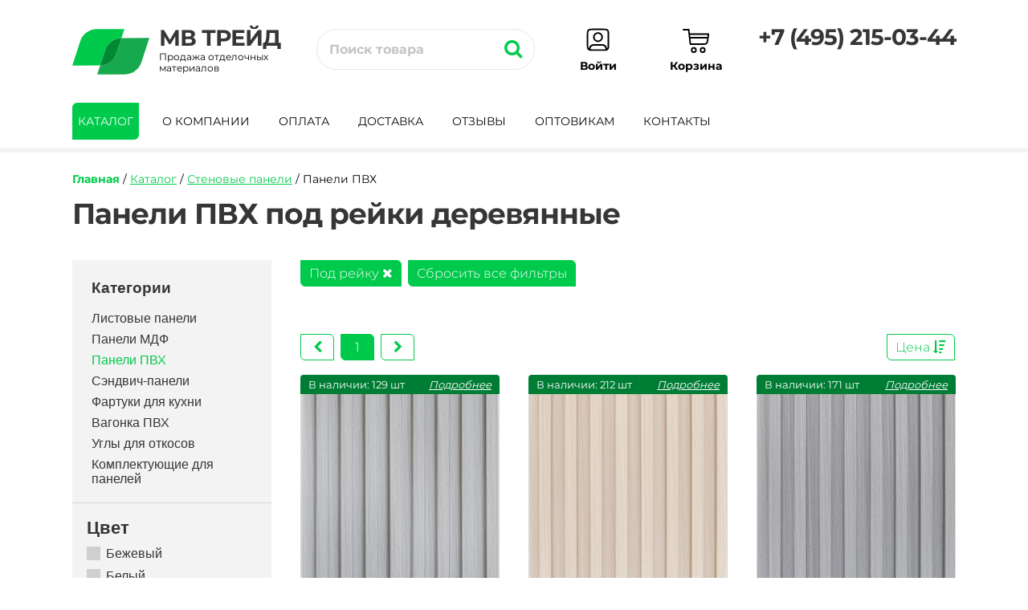

--- FILE ---
content_type: text/html; charset=UTF-8
request_url: https://mvtrade.ru/paneli-pvh-pod-reiku/
body_size: 22023
content:
<!DOCTYPE HTML>
<html>
<head>
<meta charset="UTF-8">
<meta name="viewport" content="width=device-width, initial-scale=1.0, user-scalable=no">
<meta name="mailru-verification" content="aae787325271418e"/>
<meta name="yandex-verification" content="4f443fea200311ab"/>
<meta name="yandex-verification" content="4061dcffaabf87ff"/>
<meta name="yandex-verification" content="77a0e19d847d78af"/>
<meta name="google-site-verification" content="cyz9YyEzXcPDH3QEsEw2fvfYQ4JVxeMHSxRbW9yjjUk"/>
<link rel="apple-touch-icon" href="/favicon.png" sizes="76x76">
<link rel="apple-touch-icon" href="/favicon.png" sizes="120x120">
<link rel="apple-touch-icon" href="/favicon.png" sizes="152x152">
<link rel="apple-touch-icon" href="/favicon.png" sizes="180x180">
<link rel="apple-touch-icon" href="/apple-touch-icon.png" type="image/png">
<link type="image/png" rel="icon" href="/favicon.png"/>
<link type="image/png" rel="shortcut icon" href="/favicon.png"/>
<base href="https://mvtrade.ru/"/>
                <meta property="og:url" content="https://mvtrade.ru/paneli-pvh-pod-reiku/"/>
        <meta property="og:image" content="https://mvtrade.ru/images/regulators/paneli-pvh-pod-reiku.jpg"/>
        
<title>Панели ПВХ под рейки деревянные, фото и цена - купить в Москве</title>
<meta property="og:title" content="Панели ПВХ под рейки деревянные, фото и цена - купить в Москве"/>
<meta property="og:type" content="article"/>
<meta property="og:description" name="description" content="Продажа панелей ПВХ под рейку деревянную по недорогой цене. Купить реечные ПВХ панели с доставкой по Москве и Московской области."/>
<meta name="keywords" content="Панели ПВХ под рейки деревянные, цена, купить, Москва"/>
<link type="text/css" rel="preload stylesheet" as="style" href="/design/A.screen.css,q17231018871.pagespeed.cf.sGcJ0y_npy.css"/>
<link type="text/css" rel="preload stylesheet" as="style" href="/system/A.scrollbars.css,q1694310595.pagespeed.cf.PXLBBbOdUw.css"/>
<link type="text/css" rel="preload stylesheet" as="style" href="/A.styles.css,q1744712275.pagespeed.cf.bg7wuxeOr5.css"/>
</head>
<body>
<style>.typos{width:180px;float:left;padding:0 10px 0 0;margin:0 0 10px 24px;font-weight:100;font-family:arial;font-size:12pt}.typos.active{color:#00ca4c}.typos.active:hover{color:#363636}.deta{font-size:12pt;color:#00ca4c;cursor:pointer}.deta:hover{color:#363636}.hints{display:compact;position:absolute;left:90px;top:-5px;background:#595959;font-weight:100;font-size:12pt;font-family:arial;padding:6px 8px 6px 8px;color:#fff;display:none}.hints:before{content:"";border:solid transparent;position:absolute;top:8px;right:100%;border-right-color:#595959;border-width:7px;margin-left:0}</style>


<div id="ost_info" style="display: none;">
<div style="position: fixed; top: 0; left: 0; width: 100%; height: 100%; display: flex; align-items: center; z-index: 10000; justify-content: center; background: #0008;">

<div style="position: absolute; top: 0; left: 0; width: 100%; height: 100%;" onclick="$('#ost_info').toggle();"></div>

  <div style="min-width: 300px; box-sizing: border-box;width: 50%; position: relative; max-width: 450px; position: relative; background: #fff; border-radius: 15px 0; padding: 24px; padding-right: 48px;">
    <i class="fa fa-times" style="position: absolute; top: 4px; right: 8px; font-size: 24px; cursor: pointer;" aria-hidden="true" style="cursor: pointer;" onclick="$('#ost_info').toggle();"></i>
    <div style="display: flex; align-items: flex-start;">
      <div style="flex-grow: 1; margin-right: 24px;">
        <div style="font-weight: 700; margin-bottom: 6px;">Склад-магазин</div>
        <div data-name="address">Мытищи</div>
      </div>
      <div style="width: 100px; flex-shrink: 0;">
        <div style="font-weight: 700; margin-bottom: 6px;">В наличии</div>
        <div><span data-name="ost">123</span> <span data-name="postfix">шт.</span></div>
      </div>
    </div>
    <div style="font-style: italic; margin-top: 36px;">
      Внимание!<br>Если не хватает количества товара, довезем на наш склад в течение 1-3 дней
    </div>
  </div>
</div>
</div>


    
<noscript id="deferred-styles">
    <link type="text/css" rel="preload stylesheet" as="style" media="screen" href="/system/fonts/A.awesome.css.pagespeed.cf.3EKgvcnZEI.css"/>
    <link type="text/css" rel="preload stylesheet" as="style" href="/system/A.jQuery.Brazzers-Carousel.min.css.pagespeed.cf.isU4w57juY.css">    </noscript>
<script>var loadDeferredStyles=function(){var addStylesNode=document.getElementById("deferred-styles");var replacement=document.createElement("div");replacement.innerHTML=addStylesNode.textContent;document.body.appendChild(replacement)
addStylesNode.parentElement.removeChild(addStylesNode);};var raf=window.requestAnimationFrame||window.mozRequestAnimationFrame||window.webkitRequestAnimationFrame||window.msRequestAnimationFrame;if(raf)raf(function(){window.setTimeout(loadDeferredStyles,0);});else window.addEventListener('load',loadDeferredStyles,{passive:true});</script>


<script rel="prefetch" as="script" type="text/javascript" src="/system/jquery.min.js.pagespeed.jm.YSzgc-BSX9.js"></script>
<script rel="prefetch" as="script" type="text/javascript">(function(factory){if(typeof define==='function'&&define.amd){define(['jquery'],factory);}else if(typeof exports==='object'){factory(require('jquery'));}else{factory(jQuery);}}(function($){var pluses=/\+/g;function encode(s){return config.raw?s:encodeURIComponent(s);}function decode(s){return config.raw?s:decodeURIComponent(s);}function stringifyCookieValue(value){return encode(config.json?JSON.stringify(value):String(value));}function parseCookieValue(s){if(s.indexOf('"')===0){s=s.slice(1,-1).replace(/\\"/g,'"').replace(/\\\\/g,'\\');}try{s=decodeURIComponent(s.replace(pluses,' '));return config.json?JSON.parse(s):s;}catch(e){}}function read(s,converter){var value=config.raw?s:parseCookieValue(s);return $.isFunction(converter)?converter(value):value;}var config=$.cookie=function(key,value,options){if(value!==undefined&&!$.isFunction(value)){options=$.extend({},config.defaults,options);if(typeof options.expires==='number'){var days=options.expires,t=options.expires=new Date();t.setTime(+t+days*864e+5);}return(document.cookie=[encode(key),'=',stringifyCookieValue(value),options.expires?'; expires='+options.expires.toUTCString():'',options.path?'; path='+options.path:'',options.domain?'; domain='+options.domain:'',options.secure?'; secure':''].join(''));}var result=key?undefined:{};var cookies=document.cookie?document.cookie.split('; '):[];for(var i=0,l=cookies.length;i<l;i++){var parts=cookies[i].split('=');var name=decode(parts.shift());var cookie=parts.join('=');if(key&&key===name){result=read(cookie,value);break;}if(!key&&(cookie=read(cookie))!==undefined){result[name]=cookie;}}return result;};config.defaults={};$.removeCookie=function(key,options){if($.cookie(key)===undefined){return false;}$.cookie(key,'',$.extend({},options,{expires:-1}));return!$.cookie(key);};}));</script>
<script rel="prefetch" as="script" async type="text/javascript">function utoa(str){return window.btoa(unescape(encodeURIComponent(str)));}function atou(str){return decodeURIComponent(escape(window.atob(str)));}</script>
<script rel="prefetch" as="script" async type="text/javascript" src="/cart/cart.js,q1769032050.pagespeed.jm.ZEiZjkV1-L.js"></script>
<script>if($.cookie('superdate')!=''&&typeof $.cookie("superdate")==="undefined")$.cookie('superdate','22-01-414',{path:'/'});var screensize=$(window).width();$.cookie("screensize",'',{expires:365,path:'/'});$.cookie("screensize",screensize,{expires:365,path:'/'});window.dataLayer=window.dataLayer||[];</script>
<script defer rel="dns-prefetch" type="text/javascript">!function(a){a.fn.brazzersCarousel=function(){return this.addClass("brazzers-daddy").append("<div class='tmb-wrap'><div class='tmb-wrap-table'>").append("<div class='image-wrap'>").each(function(){var e=a(this);e.find("img").appendTo(e.find(".image-wrap")).each(function(){e.find(".tmb-wrap-table").append("<div>")})}).find(".tmb-wrap-table").bind("touchmove",function(e){e.preventDefault();var i=e.originalEvent.changedTouches[0],t=document.elementFromPoint(i.clientX,i.clientY),d=a(t).parent(".tmb-wrap-table").closest(".brazzers-daddy").find("img"),n=a(t).parent(".tmb-wrap-table").find("div");d.hide().eq(a(t).index()).css("display","block"),n.removeClass("active"),a(t).addClass("active")}).find("div").hover(function(){var e=a(this).parent(".tmb-wrap-table").closest(".brazzers-daddy").find("img"),i=a(this).parent(".tmb-wrap-table").find("div");e.hide().eq(a(this).index()).css("display","block"),i.removeClass("active"),a(this).addClass("active")}).parent().find(":first").addClass("active")}}(jQuery);</script><script defer rel="dns-prefetch" as="script" type="text/javascript" src="//cdn.jsdelivr.net/jquery.slick/1.6.0/slick.min.js"></script>
<script defer rel="dns-prefetch" as="script" type="text/javascript" src="/system/jquery.sticky.js.pagespeed.jm.7jQ37ZfL2x.js"></script>








<script rel="prefetch" as="script" async type="text/javascript" src="/system/toggle.js?v1769032050"></script>

<script type="text/javascript">

function clearfi() {
    
    var checkboxes = '';
    $('#filter input:checkbox:checked').each(function(){
		checkboxes = checkboxes + $(this).val() + ';';
	});

}
function otmena(id) {
    
    var checkboxes = '';
    $('#filter input:checkbox:checked').each(function(){
		checkboxes = checkboxes + $(this).val() + ';';
	});
	//console.log(checkboxes);
	
	if(checkboxes == '') {
	    resetfilter('katalog/paneli-pvh');
	} else {
	    window.location = '/katalog/paneli-pvh/?tag='+checkboxes+'&page=1';
	}
		
    $.ajax({
		type: "POST",
		url: "ajax.php",
		data: "otmena=1&id="+id+"&url=MTUzNDQwMzA2MSUlRDAlOUYlRDAlQkUlRDAlQjQrJUQxJTgwJUQwJUI1JUQwJUI5JUQwJUJBJUQxJTgz&hash="+Math.random(),
		timeout: 10000,
		success: function(html){
		    //console.log('success '+html);
			
			//if(html == '') resetfilter('katalog/paneli-pvh');
			//else window.location = '/katalog/paneli-pvh/'+html;

		},
		error: function(){
			//console.log('error '+html);
		}
	});
}






    

	

        if (typeof $.cookie("current_path") === "undefined") {

		$.cookie("current_path", "paneli-pvh", { expires : 365,  path : '/' });	

	} else {
		
		var cookie_path = $.cookie("current_path"),
			current_path = "paneli-pvh";

		if (cookie_path === current_path) {
			
			//alert('У-ху-ху');

		} else {
			$.cookie("current_path", "paneli-pvh", { expires : 365,  path : '/' });	
			$.removeCookie('checkboxes', { path: '/' });
			$.removeCookie("parameter", { path: '/' });
			$.removeCookie('current_id', { path: '/' });
			$.removeCookie('ucenka', { path: '/' });
			$.cookie("pagenum", "1", { expires : 365,  path : '/' });		
		}
		
    }
    

function besplatno() {
        $.ajax({
			type: "POST",
			url: "ajax.php",
			data: "besplatno=1&page=katalog/paneli-pvh&hash="+Math.random(),
			timeout: 10000,
			success: function(html){
				$("#besplatno").html(html);
			},
			error: function(){
				$("#besplatno").html(html);
			}
		});
}





function goodies(parameter,mtu,myId) {
    
    $.ajaxSetup({
         crossDomain: true,
         xhrFields: {
             withCredentials: true
         }
     });
    
	$('.mobile_podlog').show();
//$('#kol_mob_colvo').html('Поиск товаров...')
    //console.log('goodies in');
    
    var page = '';
	var checkboxes = '';
	
	if(typeof $.cookie("pagenum") !== "undefined") {
	    page = $.cookie("pagenum");
	} else {
	    	}
	
	//console.log('goodies page '+page);
	
	
	
	range_input = '';
	
/* 	    $('#filter input:checkbox:checked').each(function(){
			checkboxes = checkboxes + $(this).val() + ';';
		}); */
	    $('#filter .ceil:checked').not('.discont_check').each(function(){
			checkboxes = checkboxes + $(this).val() + ';';
		});
	
		$.cookie("checkboxes", "", { expires : 365,  path : '/' });
		$.cookie("checkboxes", checkboxes, { expires : 365,  path : '/' });
		
		//console.log('goodies checkboxes ' + $.cookie("checkboxes"));
		
		$.cookie("current_id", "", { expires : 365,  path : '/' });
		$.cookie("current_id", 1529513885, { expires : 365,  path : '/' });
			
			
	if(parameter == 1) {
	    
	    			
			if(parameter == 1 && $.cookie("checkboxes") != '') document.location.href = 'https://mvtrade.ru/katalog/paneli-pvh/?tag='+$.cookie("checkboxes")+'&page='+$.cookie("pagenum");
			
			if(parameter == 1 && $.cookie("checkboxes") == '') document.location.href = 'https://mvtrade.ru/katalog/paneli-pvh/?page='+$.cookie("pagenum");
			
	} else {		
    			
    	
    	if(parameter == 'asc') {
    		$('#asc').addClass('active');
    		$('#pricesort').html('<div id="desc" onclick="goodies(\'desc\');" class="sort active"><div style="padding: 6px 0px 6px 0px;">Цена <i class="fa fa-sort-amount-asc" aria-hidden="true"></i></div></div>');
    		//console.log('Все в порядке 1');
    		$('#counter').removeClass('active');
    		$('#acounter').removeClass('active');
    		
    		$.cookie("parameter", "", { expires : 365,  path : '/' });
    		$.cookie("parameter", parameter, { expires : 365,  path : '/' });
    		
    	} else if(parameter == 'desc') {
    		$('#desc').addClass('active');
    		
    		$('#pricesort').html('<div id="asc" onclick="goodies(\'asc\');" class="sort active"><div style="padding: 6px 0px 6px 0px;">Цена <i class="fa fa-sort-amount-desc" aria-hidden="true"></i></div></div>');
    		//console.log('Все в порядке 2');
    		
    		$('#counter').removeClass('active');
    		$('#acounter').removeClass('active');
    		
    		
    		$.cookie("parameter", "", { expires : 365,  path : '/' });
    		$.cookie("parameter", parameter, { expires : 365,  path : '/' });
    		
    	} else if(parameter == 'acounter') {
    		
    		$('#asc').removeClass('active');
    		$('#desc').removeClass('active');
    		$('#acounter').addClass('active');
    		
    		$('#countersort').html('<div id="counter" onclick="goodies(\'counter\');" class="sort active"><div style="padding: 6px 0px 6px 0px;">Популярные <i class="fa fa-sort-amount-asc" aria-hidden="true"></i></div></div>');
    		
    		$.cookie("parameter", "", { expires : 365,  path : '/' });
    		$.cookie("parameter", parameter, { expires : 365,  path : '/' });
    		
    		
    	} else if(parameter == 'counter') {
    		$('#asc').removeClass('active');
    		$('#desc').removeClass('active');
    		$('#counter').addClass('active');
    		
    		$('#countersort').html('<div id="acounter" onclick="goodies(\'acounter\');" class="sort active"><div style="padding: 6px 0px 6px 0px;">Популярные <i class="fa fa-sort-amount-desc" aria-hidden="true"></i></div></div>');
    		
    		$.cookie("parameter", "", { expires : 365,  path : '/' });
    		$.cookie("parameter", parameter, { expires : 365,  path : '/' });
    		
    		
    	} else {
    		//$('#asc').removeClass('active');
    		//$('#desc').removeClass('active');
    		//$('#counter').removeClass('active');
    	}
    	
    	//var checkboxes = $('#filter input:checkbox:checked').val();
    	
    	
    		
    	if(typeof mtu !== "undefined" && mtu != '') {
    	    x_mtu = '&mtu='+mtu;
    	} else {
    	    x_mtu = '';
    	}
    			if ($('input[id="ucen"]').is(':checked')) {
					ucenka = 1;
					$.cookie("ucenka", "", { expires : 365,  path : '/' });
    				$.cookie("ucenka", ucenka, { expires : 365,  path : '/' });
					$('.sbros').css('display', 'block')
				}
				else if($('#neuc').is(':checked')){
					ucenka = 2;
					$.cookie("ucenka", "", { expires : 365,  path : '/' });
    				$.cookie("ucenka", ucenka, { expires : 365,  path : '/' });
					$('.sbros').css('display', 'block')
				}
				else{
					ucenka = 0;
					$.cookie("ucenka", "", { expires : 365,  path : '/' });
				}
				//console.log(ucenka);
    	
    	$.ajax({
    		type: "GET",
    		url: "/ajax2.php",
    		headers: {"X-Cookie": document.cookie},
    		scriptCharset: "utf-8" ,
    		contentType: "application/x-www-form-urlencoded; charset=UTF-8",		
    		data: "current_id=1529513885&ucenka="+ucenka+"&plugin_id=1297324183"+x_mtu+"&checkboxes=" + utoa($.cookie("checkboxes")) + "&myId=" + myId + "&range_input=" + range_input + "&parameter=" + $.cookie("parameter") + "&page="+page+"&screensize=800",
    		timeout: 10000,
    		success: function(html){
    			$("#goodies").html(html);
				//console.log(html);
    			
    			if(html != '') {
    			    
    			    $.ajax({
                		type: "GET",
                		url: "/filter_ajax.php",
                		scriptCharset: "utf-8" ,
                		contentType: "application/x-www-form-urlencoded; charset=UTF-8",		
                		data: "current_id=1529513885&ucenka="+ucenka+"&checkboxes=" + utoa($.cookie("checkboxes")) + "&current_url=katalog/paneli-pvh&parameter=" + $.cookie("parameter"),
                		timeout: 20000,
                		success: function(html){
                
                			$("#filter_block").html(html);
                			//console.log(html);

							if ($('.ucenka').html() != '0' ||  $('#neuc').is(':checked')) {
							
						}
						else{
							$('#tabel_serial_pop').removeClass('tabel_ceils')
                			$('#tabel_serial_pop').addClass('tabel_ceils1')
						}

						
                			//console.log("filter_ajax    current_id=" + 1529513885 + "&checkboxes=" + utoa($.cookie("checkboxes")) + "&range_input=" + range_input + "&parameter=" + $.cookie("parameter"));
                		    
                		    if($('#'+mtu).prop('checked') || mtu == 'mob_colvo') {
                    		    var mtu_xr = $('#kol_x_'+mtu).html();
                    		    
                    		    //console.log('length '+$('#kol_x_'+mtu).length);
                    		    
                    		    if($('#kol_x_'+mtu).length > 0) {
                    		        //console.log('true #kol_x_'+mtu+'.    '+mtu_xr);
                					$('#kol_mob_colvo').html('Показать '+mtu_xr+' '+declOfNum(mtu_xr, ['товар', 'товара', 'товаров']));
                    		    } else {
                    		        //console.log('false #kol_x_'+mtu+'.    '+mtu_xr);
                    		    }
                    		    showMobileFilter();
								$('.ceil').attr('data-change', '0');
                                if($('#kol_'+mtu+' nobr span').length > 0) {
                                    
                                    //console.log('#kol_'+mtu+' nobr span '+mtu_xr);
                                    if (mtu_xr == 'undefined' || typeof mtu_xr === 'undefined') {
                						var mtu_xr = $('#kol_x_'+mtu).html();
                						$('#kol_'+mtu+' nobr span').html(mtu_xr+' '+declOfNum(mtu_xr, ['товар', 'товара', 'товаров']));
                                    	$('#kol_'+mtu).show('slow');
                                    	if(mtu != 'mob_colvo') setTimeout(coco, 3000);
                					} else {
                                        if($('#kol_'+mtu+' nobr span').length > 0) {
                                            
                                            //console.log('#kol_'+mtu+' nobr span '+mtu_xr);
                                            if (mtu_xr == 'undefined' || typeof mtu_xr === 'undefined') {
                        						var mtu_xr = $('#kol_x_'+mtu).html();
                        						$('#kol_'+mtu+' nobr span').html(mtu_xr+' '+declOfNum(mtu_xr, ['товар', 'товара', 'товаров']));
                                            	$('#kol_'+mtu).show('slow');
                                            	if(mtu != 'mob_colvo') setTimeout(coco, 3000);
                        					} else {
                                                $('#kol_'+mtu+' nobr span').html(mtu_xr+' '+declOfNum(mtu_xr, ['товар', 'товара', 'товаров']));
                                                $('#kol_'+mtu).show('slow');
                                                if(mtu != 'mob_colvo') setTimeout(coco, 3000);
                        				    }
                        				    
                                        }
                				    }
                				    
                                }
                		    }
							if ($('input[id="ucen"]').is(':checked')) {
										$('#kol_old nobr span').html(`${$('#ucenka_').html()} ${declOfNum($('#ucenka_').html(), ['товар', 'товара', 'товаров'])}`);
										//console.log('ну надо как-то вывести же')
										//console.log($('#ucenka_').html());
										$('#kol_old').show('slow');
										setTimeout(function() {
                						    $('#kol_old').toggle('slow');
                						}, 3000);
									}
									else if($('#neuc').is(':checked')){
										
										$('#kol_new nobr span').html(`${$('#neucenka_').html()} ${declOfNum($('#ucenka_').html(), ['товар', 'товара', 'товаров'])}`);
										//console.log('ну надо как-то вывести же')
										//console.log($('#ucenka_').html());
										$('#kol_new').show('slow');
										setTimeout(function() {
                						    $('#kol_new').toggle('slow');
                						}, 3000);
									}
									else{
										
							}
                		    $('.mobile_podlog').hide();
                		},
                		error: function(){
                				//alert('Hoo-lo-lo');
                		}
                	});
    			    
    			}
    			
    			$('img[data-src]').each(function() {
                    $(this).attr('src',$(this).attr('data-src'));
                    $(this).on('load', function() {
                        $(this).removeAttr('data-src');
                    });
                });
    			
    
    			if(document.getElementById('custom_my_slider')){
    			    $('.custom_my_slider').on('init', function(event, slick){
    			        var $items = slick.$dots.find('li');
    			        $items.each(function(){
    			            $(this).css('width', (100 / $items.length) + '%');
    			        });
    			        
    			    });
    			   banner = $('.custom_my_slider').slick({
    				   slidesToShow: 1,
    					 slidesToScroll: 1,
    					 infinite: true,
    					 arrows: false,
    					 speed: 900,
    					 vertical:false,
    					 pause: 10000,
    					 autoplay: false,
    					 autoplaySpeed: 5000,
    					 dots: true
    			   });
    			}

                $(".super_items").brazzersCarousel();
    		}
    	});
    	
    	
	
	}
	
}


/* этот блок для распродажи */

function goodies2(parameter,mtu) {
	myIdArray = []
	myCounter = 0;
	$( ".discont_check" ).each(function( index ) {
		if ($(this).is(':checked')) {
			myIdArray.push($(this).val());
			myCounter++;
			//console.log(myIdArray);
		}
		if (myCounter > 0) {
			$('.new_sbros').css('display', 'block')
		}
		else{
			$('.new_sbros').css('display', 'none')
		}
	myIdString = myIdArray.toString();
});


	$('.mobile_podlog').show();
//$('#kol_mob_colvo').html('Поиск товаров...')
    //console.log('goodies in');
    
    var page = '';
	var checkboxes = '';
	
	if(typeof $.cookie("pagenum") !== "undefined") {
	    page = $.cookie("pagenum");
	} else {
	    	}
	
	//console.log('goodies page '+page);
	
	
	
	range_input = '';
	
	    $('#filter input:checkbox:checked').each(function(){
			checkboxes = checkboxes + $(this).val() + ';';
		});
	
		$.cookie("checkboxes", "", { expires : 365,  path : '/' });
		$.cookie("checkboxes", checkboxes, { expires : 365,  path : '/' });
		
		//console.log('goodies checkboxes ' + $.cookie("checkboxes"));
		
		$.cookie("current_id", "", { expires : 365,  path : '/' });
		$.cookie("current_id", 1529513885, { expires : 365,  path : '/' });
			
			
	if(parameter == 1) {
	    
	    			
			if(parameter == 1 && $.cookie("checkboxes") != '') document.location.href = 'https://mvtrade.ru/katalog/paneli-pvh/?tag='+$.cookie("checkboxes")+'&page='+$.cookie("pagenum");
			
			if(parameter == 1 && $.cookie("checkboxes") == '') document.location.href = 'https://mvtrade.ru/katalog/paneli-pvh/?page='+$.cookie("pagenum");
			
	} else {		
    			
    	
    	if(parameter == 'asc') {
    		$('#asc').addClass('active');
    		$('#pricesort').html('<div id="desc" onclick="goodies2(\'desc\');" class="sort active"><div style="padding: 6px 0px 6px 0px;">Цена <i class="fa fa-sort-amount-asc" aria-hidden="true"></i></div></div>');
    		//console.log('Все в порядке 1');
    		$('#counter').removeClass('active');
    		$('#acounter').removeClass('active');
    		
    		$.cookie("parameter", "", { expires : 365,  path : '/' });
    		$.cookie("parameter", parameter, { expires : 365,  path : '/' });
    		
    	} else if(parameter == 'desc') {
    		$('#desc').addClass('active');
    		
    		$('#pricesort').html('<div id="asc" onclick="goodies2(\'asc\');" class="sort active"><div style="padding: 6px 0px 6px 0px;">Цена <i class="fa fa-sort-amount-desc" aria-hidden="true"></i></div></div>');
    		//console.log('Все в порядке 2');
    		
    		$('#counter').removeClass('active');
    		$('#acounter').removeClass('active');
    		
    		
    		$.cookie("parameter", "", { expires : 365,  path : '/' });
    		$.cookie("parameter", parameter, { expires : 365,  path : '/' });
    		
    	} else if(parameter == 'acounter') {
    		
    		$('#asc').removeClass('active');
    		$('#desc').removeClass('active');
    		$('#acounter').addClass('active');
    		
    		$('#countersort').html('<div id="counter" onclick="goodies2(\'counter\');" class="sort active"><div style="padding: 6px 0px 6px 0px;">Популярные <i class="fa fa-sort-amount-asc" aria-hidden="true"></i></div></div>');
    		
    		$.cookie("parameter", "", { expires : 365,  path : '/' });
    		$.cookie("parameter", parameter, { expires : 365,  path : '/' });
    		
    		
    	} else if(parameter == 'counter') {
    		$('#asc').removeClass('active');
    		$('#desc').removeClass('active');
    		$('#counter').addClass('active');
    		
    		$('#countersort').html('<div id="acounter" onclick="goodies2(\'acounter\');" class="sort active"><div style="padding: 6px 0px 6px 0px;">Популярные <i class="fa fa-sort-amount-desc" aria-hidden="true"></i></div></div>');
    		
    		$.cookie("parameter", "", { expires : 365,  path : '/' });
    		$.cookie("parameter", parameter, { expires : 365,  path : '/' });
    		
    		
    	} else {
    		//$('#asc').removeClass('active');
    		//$('#desc').removeClass('active');
    		//$('#counter').removeClass('active');
    	}
    	
    	//var checkboxes = $('#filter input:checkbox:checked').val();
    	
    	
    		
    	if(typeof mtu !== "undefined" && mtu != '') {
    	    x_mtu = '&mtu='+mtu;
    	} else {
    	    x_mtu = '';
    	}
    			
    	
    	$.ajax({
    		type: "GET",
    		url: "/ajax3.php",
    		scriptCharset: "utf-8" ,
    		contentType: "application/x-www-form-urlencoded; charset=UTF-8",		
    		data: "current_id=1529513885&plugin_id=1297324183"+x_mtu+"&checkboxes=" + utoa($.cookie("checkboxes")) + "&range_id=" + myIdString + "&discont=1&range_input=" + range_input + "&parameter=" + $.cookie("parameter") + "&page="+page+"&screensize=800",
    		timeout: 10000,
    		success: function(html){
    			$("#goodies").html(html);
    			
    			if(html != '') {
    			    
    			    $.ajax({
                		type: "GET",
                		url: "/filter_ajax.php",
                		scriptCharset: "utf-8" ,
                		contentType: "application/x-www-form-urlencoded; charset=UTF-8",		
                		data: "current_id=1529513885&checkboxes=" + utoa($.cookie("checkboxes")) + "&current_url=katalog/paneli-pvh&parameter=" + $.cookie("parameter"),
                		timeout: 20000,
                		success: function(html){
                
                			$("#filter_block").html(html);
                			//console.log("filter_ajax    current_id=" + 1529513885 + "&checkboxes=" + utoa($.cookie("checkboxes")) + "&range_input=" + range_input + "&parameter=" + $.cookie("parameter"));
                		    
                		    if($('#'+mtu).prop('checked') || mtu == 'mob_colvo') {
                    		    var mtu_xr = $('#kol_x_'+mtu).html();
                    		    
                    		    //console.log('length '+$('#kol_x_'+mtu).length);
                    		    
                    		    if($('#kol_x_'+mtu).length > 0) {
                    		        //console.log('true #kol_x_'+mtu+'.    '+mtu_xr);
                					$('#kol_mob_colvo').html('Показать '+mtu_xr+' '+declOfNum(mtu_xr, ['товар', 'товара', 'товаров']));
                    		    } else {
                    		        //console.log('false #kol_x_'+mtu+'.    '+mtu_xr);
                    		    }
                    		    showMobileFilter();
								$('.ceil').attr('data-change', '0');
                                if($('#kol_'+mtu+' nobr span').length > 0) {
                                    
                                    //console.log('#kol_'+mtu+' nobr span '+mtu_xr);
                                    if (mtu_xr == 'undefined' || typeof mtu_xr === 'undefined') {
                						var mtu_xr = $('#kol_x_'+mtu).html();
                						$('#kol_'+mtu+' nobr span').html(mtu_xr+' '+declOfNum(mtu_xr, ['товар', 'товара', 'товаров']));
                                    	$('#kol_'+mtu).show('slow');
                                    	if(mtu != 'mob_colvo') setTimeout(coco, 3000);
                					} else {
                                        if($('#kol_'+mtu+' nobr span').length > 0) {
                                            
                                            //console.log('#kol_'+mtu+' nobr span '+mtu_xr);
                                            if (mtu_xr == 'undefined' || typeof mtu_xr === 'undefined') {
                        						var mtu_xr = $('#kol_x_'+mtu).html();
                        						$('#kol_'+mtu+' nobr span').html(mtu_xr+' '+declOfNum(mtu_xr, ['товар', 'товара', 'товаров']));
                                            	$('#kol_'+mtu).show('slow');
                                            	if(mtu != 'mob_colvo') setTimeout(coco, 3000);
                        					} else {
                                                $('#kol_'+mtu+' nobr span').html(mtu_xr+' '+declOfNum(mtu_xr, ['товар', 'товара', 'товаров']));
                                                $('#kol_'+mtu).show('slow');
                                                if(mtu != 'mob_colvo') setTimeout(coco, 3000);
                        				    }
                        				    
                                        }
                				    }
                				    
                                }
                		    }
                		    $('.mobile_podlog').hide();
                		    
                		    $('img[data-src]').each(function() {
                                $(this).attr('src',$(this).attr('data-src'));
                                $(this).on('load', function() {
                                    $(this).removeAttr('data-src');
                                });
                            });
                            
                		},
                		error: function(){
                				//alert('Hoo-lo-lo');
                		}
                	});
    			    
    			}
    			
    
    			if(document.getElementById('custom_my_slider')){
    			    $('.custom_my_slider').on('init', function(event, slick){
    			        var $items = slick.$dots.find('li');
    			        $items.each(function(){
    			            $(this).css('width', (100 / $items.length) + '%');
    			        });
    			        
    			    });
    			   banner = $('.custom_my_slider').slick({
    				   slidesToShow: 1,
    					 slidesToScroll: 1,
    					 infinite: true,
    					 arrows: false,
    					 speed: 900,
    					 vertical:false,
    					 pause: 10000,
    					 autoplay: false,
    					 autoplaySpeed: 5000,
    					 dots: true
    			   });
    			}

                $(".super_items").brazzersCarousel();
    		}
    	});
    	
    	
	
	}
	
}

/* этот блок для распродажи */





megafi = 0;


function resetfilter(tic) {
    
    //console.log('resetfilter in');
	
	var checkboxes = '';
	var range_input = '';
	
	$.cookie('pagenum', 1, { expires : 365,  path : '/' });
	$.cookie('current_id', '', { expires : 365,  path : '/' });
	$.cookie('ucenka', '', { expires : 365,  path : '/' });
	$.cookie('checkboxes', '', { expires : 365,  path : '/' });
	$.cookie('parameter', '', { expires : 365,  path : '/' });
	
	$.ajax({
		type: "GET",
		url: "/ajax2.php",
		headers: {"X-Cookie": document.cookie},
		scriptCharset: "utf-8" ,
		contentType: "application/x-www-form-urlencoded; charset=UTF-8",		
		data: "current_id=" + 1529513885 + "&plugin_id=" + 1297324183 + "&checkboxes=&range_input=" + range_input + "&parameter=" + $.cookie("parameter"),
		timeout: 10000,
		success: function(html){
		    

			if(document.getElementById('custom_my_slider')){
		$('.custom_my_slider').on('init', function(event, slick){
			var $items = slick.$dots.find('li');

$items.each(function()
{
    $(this).css('width', (100 / $items.length) + '%');
});

});
				   banner = $('.custom_my_slider').slick({
					   slidesToShow: 1,
						 slidesToScroll: 1,
						 infinite: true,
						 arrows: false,
						 speed: 900,
						 vertical:false,
						 pause: 10000,
						 autoplay: false,
						 autoplaySpeed: 5000,
						 dots: true
				   });
					   
	   }




		    $.cookie('pagenum', 1, { expires : 365,  path : '/' });
	        $.cookie('current_id', '', { expires : 365,  path : '/' });
	        $.cookie('ucenka', '', { expires : 365,  path : '/' });
	        $.cookie('checkboxes', '', { expires : 365,  path : '/' });
	
			$("#goodies").html(html);
			
			$.ajax({
        		type: "GET",
        		url: "/filter_ajax.php",
        		scriptCharset: "utf-8" ,
        		contentType: "application/x-www-form-urlencoded; charset=UTF-8",		
        		data: "current_id=" + 1529513885 + "&checkboxes=&range_input=" + range_input + "&parameter=" + $.cookie("parameter"),
        		timeout: 10000,
        		success: function(html){
        			//alert(html);
        			
        			$.cookie('pagenum', 1, { expires : 365,  path : '/' });
	                $.cookie('current_id', '', { expires : 365,  path : '/' });
	                $.cookie('ucenka', '', { expires : 365,  path : '/' });
	                $.cookie('checkboxes', '', { expires : 365,  path : '/' });
	
        			$("#filter_ajax").html(html);
        			
        			setTimeout(tuk(tic), 1000);
        		},
        		error: function(){
        				//alert('Hoo-lo-lo');
        		}
        	});
        	
        	
        	$('img[data-src]').each(function() {
                $(this).attr('src',$(this).attr('data-src'));
                $(this).on('load', function() {
                    $(this).removeAttr('data-src');
                });
            });
			
			// console.log(parameter);
			// console.log(html);
		}
	});
	
	megafi = 1;
		
}




function carted() {
    $.ajax({
		type: "GET",
		url: "/ajax.php",
		scriptCharset: "utf-8" ,
		contentType: "application/x-www-form-urlencoded; charset=UTF-8",		
		data: "carted=1&personal_cart=" + $.cookie("personal_cart"),
		timeout: 10000,
		success: function(html){
		    var d = html.split(';');
			$("#carted").html(d[0]);
			$("#cart_public_text").html(d[1]);
			//console.log('success '+html);
		},
		error: function(){
			//console.log('error '+html);
		}
	});
}


$(document).ready(function(){
	
	if ($('.search_phrase').width() < 380)
		$('.search_phrase').attr('placeholder', 'Поиск товара по названию')
	if ($('.search_phrase').width() < 270)
		$('.search_phrase').attr('placeholder', 'Поиск товара')


    carted();
    



    
    
    
	
			$.cookie("checkboxes", "", { expires : 365,  path : '/' });
		$.cookie("checkboxes", '1534403061%Под рейку;', { expires : 365,  path : '/' });
		
							
	
	
	
	
	

    if(document.getElementById('custom_my_slider')){
		$('.custom_my_slider').on('init', function(event, slick){
			var $items = slick.$dots.find('li');

$items.each(function()
{
    $(this).css('width', (100 / $items.length) + '%');
});

});
				   banner = $('.custom_my_slider').slick({
					   slidesToShow: 1,
						 slidesToScroll: 1,
						 infinite: true,
						 arrows: false,
						 speed: 900,
						 vertical:false,
						 pause: 10000,
						 autoplay: false,
						 autoplaySpeed: 5000,
						 dots: true
				   });
					   
	   }


	
	
	if(document.getElementById('first_of_all')){
				   
			banner = $('#first_of_all ul').slick({
				  slidesToShow: 1,
				  slidesToScroll: 1,
				  infinite: false,
				  arrows: true,
				  prevArrow: $('#first_of_all .prev'),
				  nextArrow: $('#first_of_all .next'),
				  speed: 900,
				  pause: 10000,
				  autoplay: true,
				  autoplaySpeed: 5000,
				  dots: false
			});
				
}

if(document.getElementById('vertical_slider_custom')){
				   
				   banner = $('#vertical_slider_custom').slick({
						 slidesToShow: 3,
						 slidesToScroll: 1,
						 infinite: false,
						 arrows: true,
						 prevArrow: $('.additional_images .next'),
						 nextArrow: $('.additional_images .prev'),
						 speed: 900,
						 pause: 10000,
						 verticalSwiping: true,
						 autoplay: false,
						 vertical: true,
						 autoplaySpeed: 5000,
						 dots: false
				   });
					   
	   }
	
	
	if(document.getElementById('banner')){
				   
			banner = $('#banner ul').slick({
				slidesToShow: 1,
				  slidesToScroll: 1,
				  infinite: true,
				  arrows: true,
				  prevArrow: $('#banner .prev'),
				  nextArrow: $('#banner .next'),
				  speed: 900,
				  pause: 10000,
				  autoplay: true,
				  autoplaySpeed: 5000,
				  dots: false,
				  responsive: [
				{
				  breakpoint: 1200,
				  settings: {
					slidesToShow: 1,
					slidesToScroll: 1,
					autoplay: true,
					infinite: true,
					arrows: false,
					dots: false
				  }
				}]
			});
				
}


	
	
	
	
	if(document.getElementById('srav')){
		
		var superwidth = $(window).width();
		
		if(superwidth <= 465) {
			var sur = 1;
		} else if(superwidth <= 800) {
			var sur = 1;
		} else if(superwidth <= 1160) {
			var sur = 2;
		} else if(superwidth <= 1400) {
			var sur = 3;
		} else {
			var sur = 4;
		}
		
		srav = $('#srav ul').slick({
			  slidesToShow: sur,
			  slidesToScroll: 1,
			  infinite: true,
			  arrows: true,
			  prevArrow: $('#srav .prev'),
			  nextArrow: $('#srav .next'),
			  speed: 900,
			  pause: 10000,
			  autoplay: false,
			  autoplaySpeed: 5000,
			  dots: false
		});
			
			
		
		
	}
	
	
	
	
	
	if(document.getElementById('bestseller')){
		
		var superwidth = $(window).width();
		
		if(superwidth <= 465) {
			var sur = 1;
		} else if(superwidth <= 816) {
			var sur = 2;
		} else if(superwidth <= 817) {
			var sur = 3;
		} else if(superwidth <= 1160) {
			var sur = 3;
		} else if(superwidth <= 1400) {
			var sur = 4;
		} else {
			var sur = 5;
		}
		
		bestseller = $('#bestseller ul').slick({
			  slidesToShow: sur,
			  slidesToScroll: 1,
			  infinite: true,
			  arrows: true,
			  prevArrow: $('#bestseller .prev'),
			  nextArrow: $('#bestseller .next'),
			  speed: 900,
			  pause: 10000,
			  autoplay: false,
			  autoplaySpeed: 5000,
			  dots: false
		});
		
		
		
	}
	
	if(document.getElementById('bestcounter')){
	   
		
		let superwidth = $(window).width();		
		if(superwidth <= 465) {
			var sur = 1;
		} else if(superwidth <= 816) {
			var sur = 2;
		} else if(superwidth <= 817) {
			var sur = 3;
		} else if(superwidth <= 1160) {
			var sur = 3;
		} else if(superwidth <= 1400) {
			var sur = 4;
		} else {
			var sur = 5;
		}
		//console.log(superwidth);
		
		bestcounter = $('#bestcounter ul').slick({
			  slidesToShow: sur,
			  slidesToScroll: 1,
			  infinite: true,
			  arrows: true,
			  prevArrow: $('#bestcounter .prev'),
			  nextArrow: $('#bestcounter .next'),
			  speed: 900,
			  pause: 10000,
			  autoplay: false,
			  autoplaySpeed: 5000,
			  dots: false
		});
		
		
	}
	
	
	if(document.getElementById('additional')){
		
		var superwidth = $(window).width();		
		if(superwidth <= 818) {
			var sur = 1;
		} else if(superwidth <= 816) {
			var sur = 2;
		} else if(superwidth <= 817) {
			var sur = 3;
		}
		
		else if(superwidth <= 1160) {
			var sur = 1;
		} else if(superwidth <= 1400) {
			var sur = 4;
		} else {
			var sur = 4;
		}
		
		
		additional = $('#additional ul').slick({
			  slidesToShow: sur,
			  slidesToScroll: 1,
			  infinite: true,
			  arrows: true,
			  prevArrow: $('#additional .prev'),
			  nextArrow: $('#additional .next'),
			  speed: 900,
			  pause: 10000,
			  autoplay: false,
			  autoplaySpeed: 5000,
			  dots: false
		});
		
		
	}
	
	
	
	if(document.getElementById('bestcategory')){
		
		var superwidth = $(window).width();		
		if(superwidth <= 415) {
			var sur = 1;
		} else if(superwidth <= 816) {
			var sur = 2;
		} else if(superwidth <= 817) {
			var sur = 3;
		} else if(superwidth <= 1160) {
			var sur = 3;
		} else if(superwidth <= 1400) {
			var sur = 4;
		} else {
			var sur = 5;
		}
		
		bestcategory = $('#bestcategory ul').slick({
			  slidesToShow: sur,
			  slidesToScroll: 1,
			  infinite: true,
			  arrows: true,
			  prevArrow: $('#bestcategory .prev'),
			  nextArrow: $('#bestcategory .next'),
			  speed: 900,
			  pause: 10000,
			  autoplay: false,
			  autoplaySpeed: 5000,
			  dots: false
		});
	}
	
	
	
	
	
	if(document.getElementById('bestcategory2')){
		
		var superwidth = $(window).width();		
		if(superwidth <= 465) {
			var sur = 1;
		} else if(superwidth <= 816) {
			var sur = 2;
		} else if(superwidth <= 817) {
			var sur = 3;
		} else if(superwidth <= 1160) {
			var sur = 3;
		} else if(superwidth <= 1400) {
			var sur = 4;
		} else {
			var sur = 5;
		}
		
			bestcategory2 = $('#bestcategory2 ul').slick({
			  slidesToShow: sur,
			  slidesToScroll: 1,
			  infinite: true,
			  arrows: true,
			  prevArrow: $('#bestcategory2 .prev'),
			  nextArrow: $('#bestcategory2 .next'),
			  speed: 900,
			  pause: 10000,
			  autoplay: false,
			  autoplaySpeed: 5000,
			  dots: false
		});
		
		
	}

if (!$('#first_of_all .slick-track > li:nth-child(2)').html()) { $('#first_of_all .slick-arrow').remove(); }

					
	$('.overlayModal').on('click', function(){
			closeModal('.modalJ');
			
					
		});
	
	$("#navigator").sticky({ topSpacing: 0 });
	$("#leftbar_besplatno_box").sticky({ topSpacing: 56, bottomSpacing: 340 });
	$("#navigationbar").sticky({ topSpacing: 0 });
	$("#cart_bar").sticky({ topSpacing: 80, bottomSpacing: 400 });
	
});

</script>

<div id="hiddennav" style="height:60px;width:100%;"></div>

<div id="ajax">


</div>
<div class="aa1" onclick="toBlock('ajax');"><div style="padding: 8px 0px 0px 0px;"><i class="fa fa-arrow-up" aria-hidden="true"></i></div></div>

<div id="header">
<div class="workspace">
<div style="padding: 24px 0px 14px 0px;">

<a onclick="resetfilter();" href="/">
<div class="logo_ico"></div>
<div style="float: left; width: 180px;">
<div style="color: #363636; font-size: 28px; padding: 6px 0px 0px 0px; font-weight: 700; letter-spacing: -1px;">МВ ТРЕЙД</div>
<div style="color: #000; font-size: 12px; line-height: 14px;">Продажа отделочных материалов</div>
<div class="null"></div>
</div>
</a>

<form id="search_form" name="search_form" action="/poisk/" method="get" enctype="multipart/form-data" accept-charset="UTF-8">
<input id="search_phrase" name="search_phrase" type="text" class="search_phrase" value="" placeholder="Поиск товара по названию или артикулу" onkeyup="tips();" autocomplete="off"/>
<i class="fa fa-search fa-search-button" style="position: absolute; top: 12px; right: 16px; color: #00CA4C; font-size: 24px; cursor: pointer;" onclick="ym(16625791,'reachGoal','search'); document.getElementById('search_form').submit(); return false;"></i>
<div class="null"></div>
<div id="tips" class="tips"></div>
<div class="null"></div>
</form>
	<a href="/lichnyy-kabinet/" class="tocabinet">
		<img loading="lazy" class="login_ico" onclick="window.location='/lichnyy-kabinet/';" src="/design/login.svg" alt="">
		<div class="cartx_txt lk_crtx">Войти</div>
	</a>
	
<a href="/korzina/" style="text-decoration: none; color: #363636;">
<div style="float: left; margin: 14px 0px 0px 10px;">



<div id="cartx">

<img loading="lazy" src="/design/cart.svg" alt="" class="cartx_img">
<div class="cartx_txt">Корзина</div>
<div style="float: right; font-size: 14px; line-height: 19px; margin: 0px 0px 0px 0px; border: 2px solid #00CA4C; background: #00CA4C; color: #FFF; font-weight: 500; text-align: center; width: 19px; height: 19px; border-radius: 19px; overflow: hidden; display: none;" id="cart_public_counter">
<div id="carted"></div>
</div>


<div class="null"></div>
</div>

<div style="float: left; font-size: 14px; margin: 2px 0px 0px 12px; display:none" id="cart_public_text"></div>

<div class="null"></div>
</div>
</a>


<div id="header_phone">
<a class="link_1" href='tel:+74952150344' onclick="ym(16625791,'reachGoal','phoneclick');" style="color: #363636; font-size: 28px; padding: 6px 0px 0px 0px; font-weight: 700; letter-spacing: -1px;">+7 (495) 215-03-44</a>
<style>.link_1{text-decoration:none;color:#363636}.link_1:hover{text-decoration:underline}.link2611{color:#000;font-size:14px;text-decoration:underline;margin-top:4px;line-height:14px;color:#00ca4c;transition:.05s;cursor:pointer}.link2611:hover{filter:grayscale(1) brightness(0)}</style>
<div class="null"></div>
</div>










<div class="null"></div>
</div>
</div>
</div>

<!-- Начало -->

<script>function tips(){ym(16625791,'reachGoal','search');var tip=$('#search_phrase').val();if(tip.length>2){$.ajax({type:"POST",url:"/tips.php",data:"tip="+tip+"&hash=1769032050",timeout:10000,cache:false,error:function(html){$(".tips").html('');},success:function(html){$(".tips").html(html);}});}else{$(".tips").html('');}}function tips1(){ym(16625791,'reachGoal','search');var tip=$('.search_phrase1').val();if(tip.length>2){$.ajax({type:"POST",url:"/tips.php",data:"tip="+tip+"&hash=1769032050",timeout:10000,cache:false,error:function(html){$(".tips").html('');},success:function(html){$(".tips").html(html);}});}else{$(".tips").html('');}}function sw(that){if(that.hasClass('opened')){$(that).find('.active').removeClass('active');$(that).find('.opened').removeClass('opened');$(that).removeClass('opened').addClass('active');}if(!(that.hasClass('active'))){$('.active').removeClass('active').addClass('opened');$(that).addClass('active');}}function sw_return(){$('.mm_a3').removeClass('active').parent().removeClass('opened').addClass('active');;}</script>






<div id="msearch" style="height:78px;position:fixed;top:-100px;width:100%;transition:.2s;left:0;background:#fff;z-index:4005;">
<div class="workspace">
<form id="search_form1" style="display:block;margin-left:18px;" name="search_form" action="/poisk/" method="get" enctype="multipart/form-data" accept-charset="UTF-8">
<input name="search_phrase" style="" type="text" class="search_phrase search_phrase1" value="" placeholder="Поиск товара по названию или артикулу" onkeyup="tips1();" autocomplete="off"/>
<i class="fa fa-search fa-search-button" style="position: absolute; top: 14px; right: 16px; color: #00CA4C; font-size: 24px; cursor: pointer;" onclick="ym(16625791,'reachGoal','search'); document.getElementById('search_form1').submit(); return false;"></i>
<div class="null"></div>
<div class="tips mtips" style="width:100%;position:absolute;top:5px;left:0;"></div>
<div class="null"></div>
</form>
</div>
</div>

<div id="mheader" style="width:100%;z-index:4010;position:fixed;top:0;left:0;background:#fff;padding:5px 0;">
<div class="workspace">
<div class="mb_cont" style="display:flex;justify-content:space-between;align-items:center;">
	
	<div onclick="callback('mnav');$('#msearch').removeClass('active'); resetfilter();" class="mb_burger" style="width:21px;display:flex;justify-content:center;align-items:center;"><i style="font-size:24px;" class="fa fa-bars" aria-hidden="true"></i></div>
	
	<div style="width:152px; margin: 0px 0px 0px 4px;">
<a onclick="resetfilter();" href="/">
<div class="logo_ico" style="margin:0;margin-right:8px;margin-top:4px;width:48px;height:40px;"></div>
<div style="float: left; width: 90px;">
<div style="color: #363636; font-size: 14px; padding: 6px 0px 0px 0px; font-weight: 700; letter-spacing: -1px;">МВ ТРЕЙД</div>
<div style="color: #000; font-size: 8px; line-height: 10px;">Продажа отделочных материалов</div>
<div class="null"></div>
</div>
</a>
</div>
	<div onclick="$('#msearch').toggleClass('active');" style="width:28px;display:flex;justify-content:flex-start;align-items:center;" class="mb_search"><i style="font-size:24px;padding-left:4px;" class="fa fa-search" aria-hidden="true"></i></div>
				<img loading="lazy" class="lk_img" onclick="login();" src="/design/login.svg" alt="">
				<div class="mb_cart" style="width:42px;display:flex;justify-content:center;align-items:center;">
	<a href="/korzina/" style="text-decoration:none;">
<div id="cartx" style="margin:0;margin-top:4px;">
<div style="float: right; font-size: 14px; line-height: 19px; margin: 0px 0px 0px 0px; border: 2px solid #00CA4C; background: #00CA4C; color: #FFF; font-weight: 500; text-align: center; width: 19px; height: 19px; border-radius: 19px; overflow: hidden;" id="cart_public_counter">
0</div>
<div class="null"></div>
</div>
	</a></div>
	<div style="width:28px;margin-left:10px;display:flex;justify-content:center;align-items:center;" class="mb_ph"><a class="mb_phone" onclick="ym(16625791,'reachGoal','phoneclick');" href="tel:+74952150344" style="color:#000;"><i style="font-size:24px;" class="fa fa-phone-square" aria-hidden="true"></i></a></div>
</div>

</div>
</div>

<div id="mnav" style="overflow-y:scroll;padding-bottom:10px;display:none;height:100vh;width:100vw;position:fixed;background:#fff;z-index:4000;left:0;top:0;box-sizing:border-box;padding-top:70px;">
<div style="width:100%;overflow-x:hidden;overflow-y:scroll;">
<nav style="position:relative;">
	<div class="opened">
		<div class="active">
			<div class="mm_a3">
				<b class="p2603_1">
					<a class="p2603_2" href="/katalog/">Каталог</a>
					<span onclick="sw_return();" class="p2603_3 return"><span class="qmin p2603_31">-</span></span>
				</b>
				
				<span onclick="sw($(this).parent());" class="p2603_3"><span class="qpls p2603_31">+</span></span>
				<span onclick="sw($(this).parent());" class="p2603_3"><span class="qmin p2603_31">-</span></span>
				                        <div class="mm_a1"><b><a class='p2703_1' href="/katalog/sayding/">Сайдинг</a></b><span onclick="sw($(this).parent());" class="p2603_3"><span class="qpls p2603_31">+</span></span>                        
                                                            <div class="mm_a2"><a class='p2703_2' href="/katalog/vinilovyy-sayding/">Виниловый сайдинг</a></div>
                                                                        <div class="mm_a2"><a class='p2703_2' href="/katalog/akrilovyy-sayding/">Акриловый сайдинг</a></div>
                                                                        <div class="mm_a2"><a class='p2703_2' href="/katalog/fasadnye-paneli/">Фасадные панели</a></div>
                                                                        <div class="mm_a2"><a class='p2703_2' href="/katalog/fibrocementnye-paneli/">Фиброцементный сайдинг</a></div>
                                                                        <div class="mm_a2"><a class='p2703_2' href="/katalog/sayding/fasadnaya-doska/">Фасадная доска из ДПК</a></div>
                                                                        <div class="mm_a2"><a class='p2703_2' href="/katalog/fasadnye-termopaneli/">Фасадные термопанели</a></div>
                                                                        <div class="mm_a2"><a class='p2703_2' href="/katalog/klinkernaya-plitka/">Клинкерная плитка</a></div>
                                                                        <div class="mm_a2"><a class='p2703_2' href="/katalog/sofity/">Софиты</a></div>
                                                                        <div class="mm_a2"><a class='p2703_2' href="/katalog/otlivy-dlya-okon/">Отливы для окон</a></div>
                                                                        <div class="mm_a2"><a class='p2703_2' href="/katalog/uteplitel/">Утеплитель</a></div>
                                                                        <div class="mm_a2"><a class='p2703_2' href="/katalog/paroizolyaciya/">Пароизоляция</a></div>
                                                                        <div class="mm_a2"><a class='p2703_2' href="/katalog/komplektuyuschie-dlya-saydinga/">Комплектующие для сайдинга</a></div>
                                    				
                        
                        </div>
                                                <div class="mm_a1"><b><a class='p2703_1' href="/katalog/vodostochnye-sistemy/">Водосточные системы</a></b><span onclick="sw($(this).parent());" class="p2603_3"><span class="qpls p2603_31">+</span></span>                        
                                                            <div class="mm_a2"><a class='p2703_2' href="/katalog/zhelob/">Желоб</a></div>
                                                                        <div class="mm_a2"><a class='p2703_2' href="/katalog/kronshteyn-zheloba/">Кронштейн желоба</a></div>
                                                                        <div class="mm_a2"><a class='p2703_2' href="/katalog/truba/">Труба</a></div>
                                                                        <div class="mm_a2"><a class='p2703_2' href="/katalog/voronka/">Воронка</a></div>
                                                                        <div class="mm_a2"><a class='p2703_2' href="/katalog/koleno-truby/">Колено трубы</a></div>
                                                                        <div class="mm_a2"><a class='p2703_2' href="/katalog/zaglushka-zheloba/">Заглушка желоба</a></div>
                                                                        <div class="mm_a2"><a class='p2703_2' href="/katalog/soedinitel-zheloba/">Соединитель желоба</a></div>
                                                                        <div class="mm_a2"><a class='p2703_2' href="/katalog/sliv/">Слив</a></div>
                                                                        <div class="mm_a2"><a class='p2703_2' href="/katalog/setka-voronki/">Сетка воронки</a></div>
                                                                        <div class="mm_a2"><a class='p2703_2' href="/katalog/ugol-zheloba/">Угол желоба</a></div>
                                                                        <div class="mm_a2"><a class='p2703_2' href="/katalog/homut-truby/">Хомут трубы</a></div>
                                                                        <div class="mm_a2"><a class='p2703_2' href="/katalog/mufta-truby/">Муфта трубы</a></div>
                                                                        <div class="mm_a2"><a class='p2703_2' href="/katalog/troynik-truby/">Тройник трубы</a></div>
                                                                        <div class="mm_a2"><a class='p2703_2' href="/katalog/komplekt-vodostochnoy-sistemy/">Комплект водосточной системы</a></div>
                                    				
                        
                        </div>
                                                <div class="mm_a1"><b><a class='p2703_1' href="/katalog/snegozaderzhateli/">Снегозадержатели</a></b>                        
                        				
                        
                        </div>
                                                <div class="mm_a1"><b><a class='p2703_1' href="/katalog/podvesnye-potolki/">Подвесные потолки</a></b><span onclick="sw($(this).parent());" class="p2603_3"><span class="qpls p2603_31">+</span></span>                        
                                                            <div class="mm_a2"><a class='p2703_2' href="/katalog/reechnye-potolki/">Реечные потолки</a></div>
                                                                        <div class="mm_a2"><a class='p2703_2' href="/katalog/potolki-armstrong/">Потолки Армстронг</a></div>
                                                                        <div class="mm_a2"><a class='p2703_2' href="/katalog/grilyato/">Грильято</a></div>
                                                                        <div class="mm_a2"><a class='p2703_2' href="/katalog/kassetnye-potolki/">Кассетные потолки</a></div>
                                                                        <div class="mm_a2"><a class='p2703_2' href="/katalog/plastikovye-potolki/">Пластиковые потолки</a></div>
                                                                        <div class="mm_a2"><a class='p2703_2' href="/katalog/svetilniki-lampy/">Светильники, лампы</a></div>
                                                                        <div class="mm_a2"><a class='p2703_2' href="/katalog/komplektuyuschie-dlya-potolka/">Комплектующие для потолка</a></div>
                                    				
                        
                        </div>
                                                <div class="mm_a1"><b><a class='p2703_1' href="/katalog/stenovye-paneli/">Стеновые панели</a></b><span onclick="sw($(this).parent());" class="p2603_3"><span class="qpls p2603_31">+</span></span>                        
                                                            <div class="mm_a2"><a class='p2703_2' href="/katalog/listovye-paneli/">Листовые панели</a></div>
                                                                        <div class="mm_a2"><a class='p2703_2' href="/katalog/paneli-mdf/">Панели МДФ</a></div>
                                                                        <div class="mm_a2"><a class='p2703_2' href="/katalog/paneli-pvh/">Панели ПВХ</a></div>
                                                                        <div class="mm_a2"><a class='p2703_2' href="/katalog/sendvich-paneli/">Сэндвич-панели</a></div>
                                                                        <div class="mm_a2"><a class='p2703_2' href="/katalog/fartuki-dlya-kuhni/">Фартуки для кухни</a></div>
                                                                        <div class="mm_a2"><a class='p2703_2' href="/katalog/vagonka-pvh/">Вагонка ПВХ</a></div>
                                                                        <div class="mm_a2"><a class='p2703_2' href="/katalog/ugly-dlya-otkosov/">Углы для откосов</a></div>
                                                                        <div class="mm_a2"><a class='p2703_2' href="/katalog/komplektuyuschie-dlya-paneley/">Комплектующие для панелей</a></div>
                                    				
                        
                        </div>
                                                <div class="mm_a1"><b><a class='p2703_1' href="/katalog/napolnye-pokrytiya/">Напольные покрытия</a></b><span onclick="sw($(this).parent());" class="p2603_3"><span class="qpls p2603_31">+</span></span>                        
                                                            <div class="mm_a2"><a class='p2703_2' href="/katalog/laminat/">Ламинат</a></div>
                                                                        <div class="mm_a2"><a class='p2703_2' href="/katalog/napolnye-pokrytiya/plitka-lvt/">Плитка LVT</a></div>
                                                                        <div class="mm_a2"><a class='p2703_2' href="/katalog/plity-dsp/">Плиты ДСП</a></div>
                                                                        <div class="mm_a2"><a class='p2703_2' href="/katalog/podlozhka/">Подложка</a></div>
                                                                        <div class="mm_a2"><a class='p2703_2' href="/katalog/teplyy-pol/">Теплый пол</a></div>
                                                                        <div class="mm_a2"><a class='p2703_2' href="/katalog/plintus/">Плинтус</a></div>
                                                                        <div class="mm_a2"><a class='p2703_2' href="/komplektuyuschie-dlya-plintusa/">Комплектующие для плинтуса</a></div>
                                    				
                        
                        </div>
                                                <div class="mm_a1"><b><a class='p2703_1' href="/katalog/terrasnaya-doska/">Террасная доска ДПК</a></b><span onclick="sw($(this).parent());" class="p2603_3"><span class="qpls p2603_31">+</span></span>                        
                                                            <div class="mm_a2"><a class='p2703_2' href="/katalog/stupeni-iz-dpk/">Ступени ДПК</a></div>
                                                                        <div class="mm_a2"><a class='p2703_2' href="/katalog/terrasnaya-doska/ograzhdeniya-iz-dpk/">Ограждения ДПК</a></div>
                                                                        <div class="mm_a2"><a class='p2703_2' href="/katalog/planken-iz-dpk/">Заборная доска ДПК</a></div>
                                                                        <div class="mm_a2"><a class='p2703_2' href="/katalog/gryadki-iz-dpk/">Грядки ДПК</a></div>
                                                                        <div class="mm_a2"><a class='p2703_2' href="/katalog/komplektuyuschie-dlya-terrasnoy-doski/">Комплектующие для ДПК</a></div>
                                    				
                        
                        </div>
                                                <div class="mm_a1"><b><a class='p2703_1' href="/katalog/drenazhnye-sistemy/">Дренажные системы</a></b><span onclick="sw($(this).parent());" class="p2603_3"><span class="qpls p2603_31">+</span></span>                        
                                                            <div class="mm_a2"><a class='p2703_2' href="/katalog/vodootvodnye-lotki/">Водоотводные лотки</a></div>
                                                                        <div class="mm_a2"><a class='p2703_2' href="/katalog/vodopriemnye-reshetki/">Водоприемные решетки</a></div>
                                                                        <div class="mm_a2"><a class='p2703_2' href="/katalog/komplektuyuschie-dlya-drenazha/">Комплектующие для дренажа</a></div>
                                    				
                        
                        </div>
                                                <div class="mm_a1"><b><a class='p2703_1' style="color: #d13b3b;" href="/rasprodazha/">Распродажа</a></b>                        
                        				
                        
                        </div>
                        			</div>
			<div class="mm_a3" onclick="javascript:document.location.href='/o-kompanii/'">О компании</div>
			<div class="mm_a3" onclick="javascript:document.location.href='/oplata/'">Оплата</div>
			<div class="mm_a3" onclick="javascript:document.location.href='/dostavka/'">Доставка</div>
			<!-- <div class="mm_a3" onclick="javascript:document.location.href='/deystvuyuschie-akcii-i-skidki/'">Акции</div> -->
			<div class="mm_a3" onclick="window.open('https://yandex.ru/maps/org/mv_treyd/1201181594/reviews/?ll=37.781519%2C55.941444&utm_source=razdel-otzyvy&z=18', '_blank');">Отзывы</div>
			<div class="mm_a3" onclick="javascript:document.location.href='/optovikam/'">Оптовикам</div>
			<div class="mm_a3" onclick="javascript:document.location.href='/kontakty/'">Контакты</div>
		</div>
	</div>
</nav>
</div>
</div>
<!-- Конец -->

<div id="navigator" onClick="pagenum(1,0);">
<div class="workspace">
<div style="padding: 0px 0px 0px 0px;">


<div class="navig_phone">
<a class="link_1" href='tel:+74952150344' onclick="ym(16625791,'reachGoal','phoneclick');" style="color: #363636; font-size: 28px; padding: 14px 0px 0px 0px; font-weight: 700; display: block; letter-spacing: -1px;">+7 (495) 215-03-44</a>
<div class="null"></div>
</div>



<a onclick="resetfilter();" id="sublogo" href="/">
<div style="width:86px;height:46px;margin:10px 0 10px 0;position:relative;bottom:1.6px;background:url(/design/logo.svg) center no-repeat;background-size:contain;float:left"></div>
<div style="float: left; width: 120px; margin: 0px 0px 0px 0px;">
<div style="color: #363636; font-size: 20px; padding: 10px 0px 0px 0px; font-weight: 700; letter-spacing: -1px;">МВ ТРЕЙД</div>
<div style="color: #000; font-size: 10px; line-height: 11px;">Продажа отделочных материалов</div>
<div class="null"></div>
</div>
<div class="null"></div>
</a>


<ul id="navigation">
    
<li id="catalog" class="active"><a href="/katalog/" style="cursor: pointer;">Каталог</a>

<div id="navator" class="navix" style="text-transform:none;font-size:16px; overflow: visible;"></div>


</li>






<li onclick="resetfilter('o-kompanii');" id="company"><a onclick="resetfilter('o-kompanii');" href="/o-kompanii/">О компании</a></li>
<li onclick="resetfilter('oplata');" id="payments"><a onclick="resetfilter('oplata');" href="/oplata/">Оплата</a></li>
<li onclick="resetfilter('dostavka');" id="delivery"><a onclick="resetfilter('dostavka');" href="/dostavka/">Доставка</a></li>
<!-- <li onclick="resetfilter('deystvuyuschie-akcii-i-skidki');" id="actions"><a onclick="resetfilter('deystvuyuschie-akcii-i-skidki');" href="/deystvuyuschie-akcii-i-skidki/">Акции</a></li> -->
<li id="actions"><a target="_blank" href="https://yandex.ru/maps/org/mv_treyd/1201181594/reviews/?ll=37.781519%2C55.941444&utm_source=razdel-otzyvy&z=18">Отзывы</a></li>
<li onclick="resetfilter('optovikam');" id="delivery"><a onclick="resetfilter('optovikam');" href="/optovikam/">Оптовикам</a></li>
<li onclick="resetfilter('kontakty');" id="offices"><a onclick="resetfilter('kontakty');" href="/kontakty/">Контакты</a></li>
</ul>

<div class="null"></div>
</div>
</div>
</div>

<style>a.actr{color:#fff}a.actr:hover{text-decoration:none}</style>









<div style="width: 100%; height: 6px; background: #f3f3f3;"></div>


<div class="workspace main0">

<div style="margin: 24px 0px 12px 0px; font-size: 14px;"><b><a style="text-decoration: none;" href="https://mvtrade.ru/">Главная</a></b> / <a onclick="resetfilter();" href="/katalog/" title="Каталог">Каталог</a> / <a onclick="resetfilter();" href="/katalog/stenovye-paneli/" title="Стеновые панели">Стеновые панели</a> / Панели ПВХ</div>

<style>@media screen and (max-width:816px){.workspace.main0{max-width:none;min-width:310px;width:80vw}}</style>

<div style="margin: 0px auto 0px auto; padding: 0px 0px 0px 0px; position: relative;">

<h1>Панели ПВХ под рейки деревянные</h1>



<div style="display:none;" class="new_mobile new_mobile_menu">
	<div class="workspace">
	<div style="font-size: 20px;text-align:center;padding:20px 0; font-family:Arial, sans-serif!important;" class="mobile_menu_title">Фильтры <div onclick="$('.new_mobile_menu').toggle('slow');" class="close_mobile_www"><i class="fa fa-times mobile_close" aria-hidden="true" style="cursor: pointer;" onclick=""></i></div></div>
	<div class="mobile_menu_wrapper"></div>
	<a id="kol_mob_colvo" class="print_scheme new_mobile_primenit" style="padding:12px 0; font-size:18px; cursor: pointer; display: none;" onclick="showMobileFilter(); $('.new_hidden_filters').css('display', 'none');">Применить</a>
	<div id="falsh" class="print_scheme new_mobile_primenit" style="padding:12px 0; font-size:18px; cursor: pointer; display: none; height:45px; box-sizing:border-box; background: transparent;" onclick="$('.new_mobile_menu').slideToggle('slow'); $('.new_hidden_filters').css('display', 'none');"></div>
	
	<div style="display:none" class="mobile_podlog">
		<div class="mobile_podlog_flex">
			<img src="/design/preloader.svg" alt="">
		</div>
	</div>
	
</div>
</div>


<div id="left_menu">

<div id="menu_block">
<div style="font-weight: 700; margin-bottom: 18px; color: #363636; font-family: arial; font-size: 14.5pt;">Категории</div>

<a style="cursor: pointer;" class="left_menu_item"><div onclick="resetfilter('katalog/listovye-paneli');">Листовые панели</div></a><a style="cursor: pointer;" class="left_menu_item"><div onclick="resetfilter('katalog/paneli-mdf');">Панели МДФ</div></a><a style="cursor: pointer;" class="left_menu_item active"><div onclick="resetfilter('katalog/paneli-pvh');">Панели ПВХ</div></a><a style="cursor: pointer;" class="left_menu_item"><div onclick="resetfilter('katalog/sendvich-paneli');">Сэндвич-панели</div></a><a style="cursor: pointer;" class="left_menu_item"><div onclick="resetfilter('katalog/fartuki-dlya-kuhni');">Фартуки для кухни</div></a><a style="cursor: pointer;" class="left_menu_item"><div onclick="resetfilter('katalog/vagonka-pvh');">Вагонка ПВХ</div></a><a style="cursor: pointer;" class="left_menu_item"><div onclick="resetfilter('katalog/ugly-dlya-otkosov');">Углы для откосов</div></a><a style="cursor: pointer;" class="left_menu_item"><div onclick="resetfilter('katalog/komplektuyuschie-dlya-paneley');">Комплектующие для панелей</div></a></div>

<div id="filter_block"></div>
<!-- <span class="table_title1">Ширина</span> -->

</div>
</div>
		




<div id="blockus">

























<div id="goodies">

<head/><div class="new_mobile new_mobile_top_block">
<div style="margin:0" class="mobile_btn_filters sort">
<div onclick="showMobileFilter(); $('.new_mobile_menu').slideToggle('slow');" style="padding: 6px 0px 6px 0px;">Фильтры</div>
</div>
<div id="pricesort" style="width: 86px; float: right;">
<div id="asc" onclick="goodies('asc');" class="sort"><div style="padding: 6px 0px 6px 0px;">Цена <i class="fa fa-sort-amount-desc" aria-hidden="true"></i></div></div></div>

</div>

<div class="new_tags" style="margin: 0 0 16px 36px;"><div onclick="$('input#MTUzNDQwMzA2MSXQn9C0LQg0YDQtdC50LrRgw:checkbox').prop('checked', false); setLocation(1); goodies(0); if($('.new_tags .mort').length == 2) location.reload();" class="sort mort active"><div style="padding: 6px 0px 6px 0px;">Под рейку <i class="fa fa-times pko3" aria-hidden="true" style="cursor: pointer;" onclick=""></i></div></div><div onclick="$('#filter input:checkbox').prop('checked', false); setLocation(1); goodies(0); $.cookie('opensy', '', { expires: 365, path: '/' }); location.reload(); return false;" class="sort mort active"><div style="padding: 6px 0px 6px 0px;">Сбросить все фильтры</div></div><div class="null"></div></div><div class="minifix ucenka" id="ucenka_">0</div><div class="minifix neucenka" id="neucenka_">5</div>    
    <script>function coco(){$('#kol_').hide('slow');}</script>


    <div class="minifix" id="kol_x_">5</div>
    
    
<div class="null"></div>



<div id="pricesort" class="prcie_desk" style="width: 86px; margin-bottom: 5px; float: right;">
<div id="asc" onclick="goodies('asc');" class="sort"><div style="padding: 6px 0px 6px 0px;">Цена <i class="fa fa-sort-amount-desc" aria-hidden="true"></i></div></div></div>



<div id="paginatorx">

<div style=""><div onclick="pagenum(1,0);" class="sort"><div style="padding: 6px 0px 6px 0px;"><i class="fa fa-chevron-left" aria-hidden="true"></i></div></div> <div id="pagenum_inner_1" onclick="pagenum(1,0);" class="sort active"><div style="padding: 6px 0px 6px 0px;">1</div></div> <div onclick="pagenum(1,0);" class="sort"><div style="padding: 6px 0px 6px 0px;"><i class="fa fa-chevron-right" aria-hidden="true"></i></div></div> </div>



<div class="null"></div>
</div>


<div class="null"></div>





<script>if($.cookie("rel")==1){$.cookie("rel",0,{expires:1,path:'/'});}</script>
    <div style="margin: 0px 0px 8px 0px;">        
<div class="good_items">
    
	            				




	    
    <div style="padding: 4px 10px 4px 10px; display: flex; text-align: center; font-weight: 400; color: #FFF; background: #007d35; border-radius: 4px 4px 0px 0px; font-size: 13px; left: -1px; box-sizing: border-box; width: calc(100% + 2px); top: -24px; position: absolute; text-align: left;">В наличии: 129 
   шт  <a style="margin-left: auto; color: #fff; text-decoration: underline; text-align: right; font-style: italic; cursor: pointer;" onclick="$('#ost_info').toggle()
    $('#ost_info *[data-name=address]').html('г. Мытищи, ул. Силикатная, д. 36. ')
    $('#ost_info *[data-name=ost]').html('129  шт')
    $('#ost_info *[data-name=postfix]').html('')
    " class="to1">Подробнее</a></div>
	    




<a class="ab1 secret" href="/stenovaya-panel-pvkh-rejka-dekor-panel-dub-grej-2900kh160kh24-mm/">
	<img loading="lazy" class="imgs ab2" src="/design/preloader.svg" data-src="/images/id/normal/stenovaya-panel-pvkh-rejka-dekor-panel-dub-grej-2900kh160kh24-mm.jpg" style="background: #FFF; overflow: hidden;"/>
    </a><a href="/stenovaya-panel-pvkh-rejka-dekor-panel-dub-grej-2900kh160kh24-mm/">
        <div class="imgs super_items" style="background: #FFF; margin: 0px 0px 10px 0px; line-height: 246px;">
        <img loading="lazy" src="/design/preloader.svg" data-src="/images/id/normal/stenovaya-panel-pvkh-rejka-dekor-panel-dub-grej-2900kh160kh24-mm.jpg" width="246" alt="" style="vertical-align: middle;"/><img loading="lazy" src="/design/preloader.svg" data-src="/files/1713187274/images/normal/1713190200.jpg" width="246" alt="" style="vertical-align: middle;"/><img loading="lazy" src="/design/preloader.svg" data-src="/files/1713187274/images/normal/1713190358.jpg" width="246" alt="" style="vertical-align: middle;"/></div></a>




<div class="ab3" style="color: #000; font-size: 14px; text-align: center; padding: 0px 24px 0px 24px;">
<div class="ab4" style="height: 112px; overflow: hidden;"><a style="" href="/stenovaya-panel-pvkh-rejka-dekor-panel-dub-grej-2900kh160kh24-mm/">Стеновая панель ПВХ Рейка UnionKraft Дуб Грей 2900х160х24 мм</a>
<div class="ab5" style="height: 20px; overflow: hidden; color: #000;">Артикул: 19415</div>
</div>

<div class="null"></div>
    




    
    
    
<span class="act_price ab7" style="">1085 ₽/шт</span>




<div class="null"></div>

<span class="prc2" style="color: #00CA4C; font-size: 14px; font-weight: 500; display: block; height: 18px;">2339 ₽/м2</span>









</div>



<div class="ab8 vs" style="margin: 0px 0px 0px 24px;">

<div class="itm7 cart_minus" onClick="minus_item('1713187274','1085', '1');"><i class="fa fa-minus" aria-hidden="true"></i></div>        
        
<input class="itm8 cart_input toCount" name="count_item" type="text" id="count_item1713187274" onclick="input_item('1713187274','1085', '0'); $(this).val('');" onblur="input_item('1713187274','1085', '1');" onchange="input_item('1713187274','1085', '1');" data-min="1" value="1"/>

<div class="itm9 cart_plus" onClick="plus_item('1713187274','1085', '1');"><i class="fa fa-plus" aria-hidden="true"></i></div>

<div class="null"></div>
</div>



<div class="null"></div>
<div class="add_but ab9" onclick="add_to_cart_item('1713187274','Стеновая панель ПВХ Рейка UnionKraft Дуб Грей 2900х160х24 мм','1085','UnionKraft;','Панели ПВХ'); addToCart('1713187274', '1085', 'count_item1713187274');"><i class="fa fa-shopping-cart"></i> <!--1--> В корзину</div>

<div class="add_but ab9" onclick="getgo(1713187274);">Купить в 1 клик</div>

<div class="ab10" id="cart_but_1" onclick="add_to_cart_item('1713187274','Стеновая панель ПВХ Рейка UnionKraft Дуб Грей 2900х160х24 мм','1085','UnionKraft;','Панели ПВХ'); addToCart('1713187274', '1085', 'count_item1713187274');"><i class="fa fa-shopping-cart"></i> <!--1--> В корзину</div>

<div class="ab10" style="float:right;" id="cart_but_2" onclick="getgo(1713187274);">Купить в 1 клик</div>

<div class="null"></div>
</div>
        
                
<div class="good_items">
    
	            				




	    
    <div style="padding: 4px 10px 4px 10px; display: flex; text-align: center; font-weight: 400; color: #FFF; background: #007d35; border-radius: 4px 4px 0px 0px; font-size: 13px; left: -1px; box-sizing: border-box; width: calc(100% + 2px); top: -24px; position: absolute; text-align: left;">В наличии: 212 
   шт  <a style="margin-left: auto; color: #fff; text-decoration: underline; text-align: right; font-style: italic; cursor: pointer;" onclick="$('#ost_info').toggle()
    $('#ost_info *[data-name=address]').html('г. Мытищи, ул. Силикатная, д. 36. ')
    $('#ost_info *[data-name=ost]').html('212  шт')
    $('#ost_info *[data-name=postfix]').html('')
    " class="to1">Подробнее</a></div>
	    




<a class="ab1 secret" href="/stenovaya-panel-pvkh-rejka-dekor-panel-dub-naturalnyj-2900kh160kh24-mm/">
	<img loading="lazy" class="imgs ab2" src="/design/preloader.svg" data-src="/images/id/normal/stenovaya-panel-pvkh-rejka-dekor-panel-dub-naturalnyj-2900kh160kh24-mm.jpg" style="background: #FFF; overflow: hidden;"/>
    </a><a href="/stenovaya-panel-pvkh-rejka-dekor-panel-dub-naturalnyj-2900kh160kh24-mm/">
        <div class="imgs super_items" style="background: #FFF; margin: 0px 0px 10px 0px; line-height: 246px;">
        <img loading="lazy" src="/design/preloader.svg" data-src="/images/id/normal/stenovaya-panel-pvkh-rejka-dekor-panel-dub-naturalnyj-2900kh160kh24-mm.jpg" width="246" alt="" style="vertical-align: middle;"/><img loading="lazy" src="/design/preloader.svg" data-src="/files/1713190359/images/normal/1713190974.jpg" width="246" alt="" style="vertical-align: middle;"/><img loading="lazy" src="/design/preloader.svg" data-src="/files/1713190359/images/normal/1713190980.jpg" width="246" alt="" style="vertical-align: middle;"/></div></a>




<div class="ab3" style="color: #000; font-size: 14px; text-align: center; padding: 0px 24px 0px 24px;">
<div class="ab4" style="height: 112px; overflow: hidden;"><a style="" href="/stenovaya-panel-pvkh-rejka-dekor-panel-dub-naturalnyj-2900kh160kh24-mm/">Стеновая панель ПВХ Рейка UnionKraft Дуб Натуральный 2900х160х24 мм</a>
<div class="ab5" style="height: 20px; overflow: hidden; color: #000;">Артикул: 19416</div>
</div>

<div class="null"></div>
    




    
    
    
<span class="act_price ab7" style="">1085 ₽/шт</span>




<div class="null"></div>

<span class="prc2" style="color: #00CA4C; font-size: 14px; font-weight: 500; display: block; height: 18px;">2339 ₽/м2</span>









</div>



<div class="ab8 vs" style="margin: 0px 0px 0px 24px;">

<div class="itm7 cart_minus" onClick="minus_item('1713190359','1085', '1');"><i class="fa fa-minus" aria-hidden="true"></i></div>        
        
<input class="itm8 cart_input toCount" name="count_item" type="text" id="count_item1713190359" onclick="input_item('1713190359','1085', '0'); $(this).val('');" onblur="input_item('1713190359','1085', '1');" onchange="input_item('1713190359','1085', '1');" data-min="1" value="1"/>

<div class="itm9 cart_plus" onClick="plus_item('1713190359','1085', '1');"><i class="fa fa-plus" aria-hidden="true"></i></div>

<div class="null"></div>
</div>



<div class="null"></div>
<div class="add_but ab9" onclick="add_to_cart_item('1713190359','Стеновая панель ПВХ Рейка UnionKraft Дуб Натуральный 2900х160х24 мм','1085','UnionKraft;','Панели ПВХ'); addToCart('1713190359', '1085', 'count_item1713190359');"><i class="fa fa-shopping-cart"></i> <!--1--> В корзину</div>

<div class="add_but ab9" onclick="getgo(1713190359);">Купить в 1 клик</div>

<div class="ab10" id="cart_but_1" onclick="add_to_cart_item('1713190359','Стеновая панель ПВХ Рейка UnionKraft Дуб Натуральный 2900х160х24 мм','1085','UnionKraft;','Панели ПВХ'); addToCart('1713190359', '1085', 'count_item1713190359');"><i class="fa fa-shopping-cart"></i> <!--1--> В корзину</div>

<div class="ab10" style="float:right;" id="cart_but_2" onclick="getgo(1713190359);">Купить в 1 клик</div>

<div class="null"></div>
</div>
        
                
<div class="good_items">
    
	            				




	    
    <div style="padding: 4px 10px 4px 10px; display: flex; text-align: center; font-weight: 400; color: #FFF; background: #007d35; border-radius: 4px 4px 0px 0px; font-size: 13px; left: -1px; box-sizing: border-box; width: calc(100% + 2px); top: -24px; position: absolute; text-align: left;">В наличии: 171 
   шт  <a style="margin-left: auto; color: #fff; text-decoration: underline; text-align: right; font-style: italic; cursor: pointer;" onclick="$('#ost_info').toggle()
    $('#ost_info *[data-name=address]').html('г. Мытищи, ул. Силикатная, д. 36. ')
    $('#ost_info *[data-name=ost]').html('171  шт')
    $('#ost_info *[data-name=postfix]').html('')
    " class="to1">Подробнее</a></div>
	    




<a class="ab1 secret" href="/stenovaya-panel-pvkh-rejka-dekor-panel-dub-stounvud-2900kh160kh24-mm/">
	<img loading="lazy" class="imgs ab2" src="/design/preloader.svg" data-src="/images/id/normal/stenovaya-panel-pvkh-rejka-dekor-panel-dub-stounvud-2900kh160kh24-mm.jpg" style="background: #FFF; overflow: hidden;"/>
    </a><a href="/stenovaya-panel-pvkh-rejka-dekor-panel-dub-stounvud-2900kh160kh24-mm/">
        <div class="imgs super_items" style="background: #FFF; margin: 0px 0px 10px 0px; line-height: 246px;">
        <img loading="lazy" src="/design/preloader.svg" data-src="/images/id/normal/stenovaya-panel-pvkh-rejka-dekor-panel-dub-stounvud-2900kh160kh24-mm.jpg" width="246" alt="" style="vertical-align: middle;"/><img loading="lazy" src="/design/preloader.svg" data-src="/files/1713190981/images/normal/1713191107.jpg" width="246" alt="" style="vertical-align: middle;"/><img loading="lazy" src="/design/preloader.svg" data-src="/files/1713190981/images/normal/1713191112.jpg" width="246" alt="" style="vertical-align: middle;"/></div></a>




<div class="ab3" style="color: #000; font-size: 14px; text-align: center; padding: 0px 24px 0px 24px;">
<div class="ab4" style="height: 112px; overflow: hidden;"><a style="" href="/stenovaya-panel-pvkh-rejka-dekor-panel-dub-stounvud-2900kh160kh24-mm/">Стеновая панель ПВХ Рейка UnionKraft Дуб Стоунвуд 2900х160х24 мм</a>
<div class="ab5" style="height: 20px; overflow: hidden; color: #000;">Артикул: 19417</div>
</div>

<div class="null"></div>
    




    
    
    
<span class="act_price ab7" style="">1085 ₽/шт</span>




<div class="null"></div>

<span class="prc2" style="color: #00CA4C; font-size: 14px; font-weight: 500; display: block; height: 18px;">2339 ₽/м2</span>









</div>



<div class="ab8 vs" style="margin: 0px 0px 0px 24px;">

<div class="itm7 cart_minus" onClick="minus_item('1713190981','1085', '1');"><i class="fa fa-minus" aria-hidden="true"></i></div>        
        
<input class="itm8 cart_input toCount" name="count_item" type="text" id="count_item1713190981" onclick="input_item('1713190981','1085', '0'); $(this).val('');" onblur="input_item('1713190981','1085', '1');" onchange="input_item('1713190981','1085', '1');" data-min="1" value="1"/>

<div class="itm9 cart_plus" onClick="plus_item('1713190981','1085', '1');"><i class="fa fa-plus" aria-hidden="true"></i></div>

<div class="null"></div>
</div>



<div class="null"></div>
<div class="add_but ab9" onclick="add_to_cart_item('1713190981','Стеновая панель ПВХ Рейка UnionKraft Дуб Стоунвуд 2900х160х24 мм','1085','UnionKraft;','Панели ПВХ'); addToCart('1713190981', '1085', 'count_item1713190981');"><i class="fa fa-shopping-cart"></i> <!--1--> В корзину</div>

<div class="add_but ab9" onclick="getgo(1713190981);">Купить в 1 клик</div>

<div class="ab10" id="cart_but_1" onclick="add_to_cart_item('1713190981','Стеновая панель ПВХ Рейка UnionKraft Дуб Стоунвуд 2900х160х24 мм','1085','UnionKraft;','Панели ПВХ'); addToCart('1713190981', '1085', 'count_item1713190981');"><i class="fa fa-shopping-cart"></i> <!--1--> В корзину</div>

<div class="ab10" style="float:right;" id="cart_but_2" onclick="getgo(1713190981);">Купить в 1 клик</div>

<div class="null"></div>
</div>
        
                
<div class="good_items">
    
	            				




	    
    <div style="padding: 4px 10px 4px 10px; display: flex; text-align: center; font-weight: 400; color: #FFF; background: #007d35; border-radius: 4px 4px 0px 0px; font-size: 13px; left: -1px; box-sizing: border-box; width: calc(100% + 2px); top: -24px; position: absolute; text-align: left;">В наличии: 174 
   шт  <a style="margin-left: auto; color: #fff; text-decoration: underline; text-align: right; font-style: italic; cursor: pointer;" onclick="$('#ost_info').toggle()
    $('#ost_info *[data-name=address]').html('г. Мытищи, ул. Силикатная, д. 36. ')
    $('#ost_info *[data-name=ost]').html('174  шт')
    $('#ost_info *[data-name=postfix]').html('')
    " class="to1">Подробнее</a></div>
	    




<a class="ab1 secret" href="/stenovaya-panel-pvkh-rejka-dekor-panel-dub-chester-2900kh160kh24-mm/">
	<img loading="lazy" class="imgs ab2" src="/design/preloader.svg" data-src="/images/id/normal/stenovaya-panel-pvkh-rejka-dekor-panel-dub-chester-2900kh160kh24-mm.jpg" style="background: #FFF; overflow: hidden;"/>
    </a><a href="/stenovaya-panel-pvkh-rejka-dekor-panel-dub-chester-2900kh160kh24-mm/">
        <div class="imgs super_items" style="background: #FFF; margin: 0px 0px 10px 0px; line-height: 246px;">
        <img loading="lazy" src="/design/preloader.svg" data-src="/images/id/normal/stenovaya-panel-pvkh-rejka-dekor-panel-dub-chester-2900kh160kh24-mm.jpg" width="246" alt="" style="vertical-align: middle;"/><img loading="lazy" src="/design/preloader.svg" data-src="/files/1713191113/images/normal/1713191248.jpg" width="246" alt="" style="vertical-align: middle;"/><img loading="lazy" src="/design/preloader.svg" data-src="/files/1713191113/images/normal/1713191253.jpg" width="246" alt="" style="vertical-align: middle;"/></div></a>




<div class="ab3" style="color: #000; font-size: 14px; text-align: center; padding: 0px 24px 0px 24px;">
<div class="ab4" style="height: 112px; overflow: hidden;"><a style="" href="/stenovaya-panel-pvkh-rejka-dekor-panel-dub-chester-2900kh160kh24-mm/">Стеновая панель ПВХ Рейка UnionKraft Дуб Честер 2900х160х24 мм</a>
<div class="ab5" style="height: 20px; overflow: hidden; color: #000;">Артикул: 19418</div>
</div>

<div class="null"></div>
    




    
    
    
<span class="act_price ab7" style="">1085 ₽/шт</span>




<div class="null"></div>

<span class="prc2" style="color: #00CA4C; font-size: 14px; font-weight: 500; display: block; height: 18px;">2339 ₽/м2</span>









</div>



<div class="ab8 vs" style="margin: 0px 0px 0px 24px;">

<div class="itm7 cart_minus" onClick="minus_item('1713191113','1085', '1');"><i class="fa fa-minus" aria-hidden="true"></i></div>        
        
<input class="itm8 cart_input toCount" name="count_item" type="text" id="count_item1713191113" onclick="input_item('1713191113','1085', '0'); $(this).val('');" onblur="input_item('1713191113','1085', '1');" onchange="input_item('1713191113','1085', '1');" data-min="1" value="1"/>

<div class="itm9 cart_plus" onClick="plus_item('1713191113','1085', '1');"><i class="fa fa-plus" aria-hidden="true"></i></div>

<div class="null"></div>
</div>



<div class="null"></div>
<div class="add_but ab9" onclick="add_to_cart_item('1713191113','Стеновая панель ПВХ Рейка UnionKraft Дуб Честер 2900х160х24 мм','1085','UnionKraft;','Панели ПВХ'); addToCart('1713191113', '1085', 'count_item1713191113');"><i class="fa fa-shopping-cart"></i> <!--1--> В корзину</div>

<div class="add_but ab9" onclick="getgo(1713191113);">Купить в 1 клик</div>

<div class="ab10" id="cart_but_1" onclick="add_to_cart_item('1713191113','Стеновая панель ПВХ Рейка UnionKraft Дуб Честер 2900х160х24 мм','1085','UnionKraft;','Панели ПВХ'); addToCart('1713191113', '1085', 'count_item1713191113');"><i class="fa fa-shopping-cart"></i> <!--1--> В корзину</div>

<div class="ab10" style="float:right;" id="cart_but_2" onclick="getgo(1713191113);">Купить в 1 клик</div>

<div class="null"></div>
</div>
        
                
<div class="good_items">
    
	            				




	    
    <div style="padding: 4px 10px 4px 10px; display: flex; text-align: center; font-weight: 400; color: #FFF; background: #007d35; border-radius: 4px 4px 0px 0px; font-size: 13px; left: -1px; box-sizing: border-box; width: calc(100% + 2px); top: -24px; position: absolute; text-align: left;">В наличии: 217 
   шт  <a style="margin-left: auto; color: #fff; text-decoration: underline; text-align: right; font-style: italic; cursor: pointer;" onclick="$('#ost_info').toggle()
    $('#ost_info *[data-name=address]').html('г. Мытищи, ул. Силикатная, д. 36. ')
    $('#ost_info *[data-name=ost]').html('217  шт')
    $('#ost_info *[data-name=postfix]').html('')
    " class="to1">Подробнее</a></div>
	    




<a class="ab1 secret" href="/stenovaya-panel-pvkh-rejka-dekor-panel-kashemir-2900kh160kh24-mm/">
	<img loading="lazy" class="imgs ab2" src="/design/preloader.svg" data-src="/images/id/normal/stenovaya-panel-pvkh-rejka-dekor-panel-kashemir-2900kh160kh24-mm.jpg" style="background: #FFF; overflow: hidden;"/>
    </a><a href="/stenovaya-panel-pvkh-rejka-dekor-panel-kashemir-2900kh160kh24-mm/">
        <div class="imgs super_items" style="background: #FFF; margin: 0px 0px 10px 0px; line-height: 246px;">
        <img loading="lazy" src="/design/preloader.svg" data-src="/images/id/normal/stenovaya-panel-pvkh-rejka-dekor-panel-kashemir-2900kh160kh24-mm.jpg" width="246" alt="" style="vertical-align: middle;"/><img loading="lazy" src="/design/preloader.svg" data-src="/files/1713191254/images/normal/1713191372.jpg" width="246" alt="" style="vertical-align: middle;"/><img loading="lazy" src="/design/preloader.svg" data-src="/files/1713191254/images/normal/1713191378.jpg" width="246" alt="" style="vertical-align: middle;"/></div></a>




<div class="ab3" style="color: #000; font-size: 14px; text-align: center; padding: 0px 24px 0px 24px;">
<div class="ab4" style="height: 112px; overflow: hidden;"><a style="" href="/stenovaya-panel-pvkh-rejka-dekor-panel-kashemir-2900kh160kh24-mm/">Стеновая панель ПВХ Рейка UnionKraft Кашемир 2900х160х24 мм</a>
<div class="ab5" style="height: 20px; overflow: hidden; color: #000;">Артикул: 19419</div>
</div>

<div class="null"></div>
    




    
    
    
<span class="act_price ab7" style="">1085 ₽/шт</span>




<div class="null"></div>

<span class="prc2" style="color: #00CA4C; font-size: 14px; font-weight: 500; display: block; height: 18px;">2339 ₽/м2</span>









</div>



<div class="ab8 vs" style="margin: 0px 0px 0px 24px;">

<div class="itm7 cart_minus" onClick="minus_item('1713191254','1085', '1');"><i class="fa fa-minus" aria-hidden="true"></i></div>        
        
<input class="itm8 cart_input toCount" name="count_item" type="text" id="count_item1713191254" onclick="input_item('1713191254','1085', '0'); $(this).val('');" onblur="input_item('1713191254','1085', '1');" onchange="input_item('1713191254','1085', '1');" data-min="1" value="1"/>

<div class="itm9 cart_plus" onClick="plus_item('1713191254','1085', '1');"><i class="fa fa-plus" aria-hidden="true"></i></div>

<div class="null"></div>
</div>



<div class="null"></div>
<div class="add_but ab9" onclick="add_to_cart_item('1713191254','Стеновая панель ПВХ Рейка UnionKraft Кашемир 2900х160х24 мм','1085','UnionKraft;','Панели ПВХ'); addToCart('1713191254', '1085', 'count_item1713191254');"><i class="fa fa-shopping-cart"></i> <!--1--> В корзину</div>

<div class="add_but ab9" onclick="getgo(1713191254);">Купить в 1 клик</div>

<div class="ab10" id="cart_but_1" onclick="add_to_cart_item('1713191254','Стеновая панель ПВХ Рейка UnionKraft Кашемир 2900х160х24 мм','1085','UnionKraft;','Панели ПВХ'); addToCart('1713191254', '1085', 'count_item1713191254');"><i class="fa fa-shopping-cart"></i> <!--1--> В корзину</div>

<div class="ab10" style="float:right;" id="cart_but_2" onclick="getgo(1713191254);">Купить в 1 клик</div>

<div class="null"></div>
</div>
        
        <div class="null"></div></div>

<div class="null"></div>

<div id="paginator" onClick="toBlock('paginatorx');">

<div style=""><div onclick="pagenum(1,0);" class="sort"><div style="padding: 6px 0px 6px 0px;"><i class="fa fa-chevron-left" aria-hidden="true"></i></div></div> <div id="pagenum_inner_1" onclick="pagenum(1,0);" class="sort active"><div style="padding: 6px 0px 6px 0px;">1</div></div> <div onclick="pagenum(1,0);" class="sort"><div style="padding: 6px 0px 6px 0px;"><i class="fa fa-chevron-right" aria-hidden="true"></i></div></div> </div>



<div class="null"></div>
</div>



            <script>if($('.ucenka').html()!='0'||$('#neuc').is(':checked')){}else{$('#tabel_serial_pop').removeClass('tabel_ceils')
$('#tabel_serial_pop').addClass('tabel_ceils1')}</script>
        

    

</div>








<div style="margin-top: 36px;">
    <h2 style="font-size: 32px; font-weight: 700;">Часто ищут</h2>

    <div id="metki" class="active">
    <div id="metki_in"><div class="snix" style="padding: 10px 0px 0px 0px; font-size: 16px; font-weight: 700;">Бренд</div><a href="/paneli-pvh-starline/"><div id="" onClick="pagenum('1',0);" class="sort"><div style="padding: 6px 0px 6px 0px; text-align: left;"><i class="fa fa-tags" aria-hidden="true"></i> Starline</div></div></a><a href="/paneli-pvh-vek/"><div id="" onClick="pagenum('1',0);" class="sort"><div style="padding: 6px 0px 6px 0px; text-align: left;"><i class="fa fa-tags" aria-hidden="true"></i> Век</div></div></a><a href="/paneli-pvh-vivipan/"><div id="" onClick="pagenum('1',0);" class="sort"><div style="padding: 6px 0px 6px 0px; text-align: left;"><i class="fa fa-tags" aria-hidden="true"></i> Vivipan</div></div></a><a href="/paneli-pvh-panda/"><div id="" onClick="pagenum('1',0);" class="sort"><div style="padding: 6px 0px 6px 0px; text-align: left;"><i class="fa fa-tags" aria-hidden="true"></i> Panda</div></div></a><a href="/paneli-pvh-uyut/"><div id="" onClick="pagenum('1',0);" class="sort"><div style="padding: 6px 0px 6px 0px; text-align: left;"><i class="fa fa-tags" aria-hidden="true"></i> Уют</div></div></a><div class="null snix"></div><div class="snix" style="padding: 10px 0px 0px 0px; font-size: 16px; font-weight: 700;">Разное</div><a href="/paneli-pvh-unique/"><div id="" onClick="pagenum('1',0);" class="sort"><div style="padding: 6px 0px 6px 0px; text-align: left;"><i class="fa fa-tags" aria-hidden="true"></i> Unique</div></div></a><a href="/paneli-pvh-3d-vek/"><div id="" onClick="pagenum('1',0);" class="sort"><div style="padding: 6px 0px 6px 0px; text-align: left;"><i class="fa fa-tags" aria-hidden="true"></i> 3D панели Век</div></div></a><a href="/potolochnye-paneli-pvh/"><div id="" onClick="pagenum('1',0);" class="sort"><div style="padding: 6px 0px 6px 0px; text-align: left;"><i class="fa fa-tags" aria-hidden="true"></i> Для потолка</div></div></a><a href="/paneli-pvh-pod-derevo/"><div id="" onClick="pagenum('1',0);" class="sort"><div style="padding: 6px 0px 6px 0px; text-align: left;"><i class="fa fa-tags" aria-hidden="true"></i> Под дерево</div></div></a><a href="/paneli-pvh-s-hromirovannoy-polosoy/"><div id="" onClick="pagenum('1',0);" class="sort"><div style="padding: 6px 0px 6px 0px; text-align: left;"><i class="fa fa-tags" aria-hidden="true"></i> С хромированной полосой</div></div></a><a href="/paneli-pvh-pod-mramor/"><div id="" onClick="pagenum('1',0);" class="sort"><div style="padding: 6px 0px 6px 0px; text-align: left;"><i class="fa fa-tags" aria-hidden="true"></i> Под мрамор</div></div></a><a href="/paneli-pvh-pod-reiku/"><div id="" onClick="pagenum('1',0);" class="sort active"><div style="padding: 6px 0px 6px 0px; text-align: left;"><i class="fa fa-tags" aria-hidden="true"></i> Под рейку</div></div></a><div class="null snix"></div><div class="null"></div>
</div>
</div></div>







<div class="fdd"></div>






<div class="null"></div>
</div>












<div class="null"></div>
</div>




<script type="text/javascript">$(window).load(function(){if(typeof $.cookie("parameter")==="undefined"){$.cookie("parameter","",{expires:365,path:'/'});$.cookie("parameter","order",{expires:365,path:'/'});}if($.cookie("parameter")=='counter'||$.cookie("parameter")=='acounter'){$('#asc').removeClass('active');$('#counter').addClass('active');}if($.cookie("parameter")=='asc'||$.cookie("parameter")=='desc'){$('#asc').addClass('active');$('#counter').removeClass('active');}$.ajax({type:"GET",url:"/filter_ajax.php",scriptCharset:"utf-8",contentType:"application/x-www-form-urlencoded; charset=UTF-8",data:"current_id=1529513885&checkboxes="+utoa($.cookie("checkboxes"))+"&range_input="+$.cookie("range_input")+"&parameter="+$.cookie("parameter")+"&current_url=katalog/paneli-pvh&screensize="+$.cookie("screensize"),timeout:100000,success:function(html){$("#filter_block").html(html);if($('.ucenka').html()!='0'||$('#neuc').is(':checked')){}else{$('#tabel_serial_pop').removeClass('tabel_ceils')
$('#tabel_serial_pop').addClass('tabel_ceils1')}showMobileFilter()},error:function(html){}});});</script>
<script>
	function isHide() {
		let isVisible = 0;
	$( ".new_hidden_filters" ).each(function() {
		if($(this).is(':visible'))
		{
			isVisible = 1;
		}
});
//console.log(isVisible);
	if (isVisible == 0) {
		$('#falsh').css('display', 'block')
	}
	else{
		$('#falsh').css('display', 'none')
	}
	}



	
	function showMobileFilter() {
	    $('.mobile_menu_wrapper').html('');
	    //$('#kol_mob_colvo').show();

	let isVisible = 0;
	$( ".new_hidden_filters" ).each(function() {
		if($(this).is(':visible'))
		{
			isVisible = 1;
		}
});
//console.log(isVisible);
if (isVisible == 0) {
		$('#falsh').css('display', 'block')
	}
	else{
		$('#falsh').css('display', 'none')
	}
	    
							$( ".tabel_ceils" ).each(function() {
							let fi = [];
							let fi2;
							let fii = [];
							let fii2;
							deleteItem = $(this).find('.deta').attr('data-deta');
						  itemId = $(this).attr('id');	
						 filterTitle = $( this ).find('.table_title1').html();

						 $(this).find('.typos.active').each(function() {
						     
						     //console.log('typos active '+$(this).html());
							 
							 index = 0;
							 index++
							 if (typeof $(this).html() !== 'undefined') {
								fiName = $(this).html();
								fisId = $(this).closest('.nocss').find('.ceil').attr('id');
								a = `<div id="kri${fisId}" class="sort mort active" onclick="$('input#${fisId}:checkbox').prop('checked', false); setLocation(1); goodies(0); $('#kri${fisId}').remove();if(typeof $('#ixg${itemId}').html() === 'undefined' || $('#ixg${itemId}').html() == '' || $('#ixg${itemId}').html() == ' '){$('#ixg${itemId}').remove();$('#ixgf${itemId}').remove();$('#ix${itemId} input:checkbox').prop('checked', false);setTimeout(showMobileFilter, 1000);}$('#m_${fisId}:checkbox').prop('checked', false);setTimeout(zxcz, 1000);setTimeout(showMobileFilter, 1000); goodies(0,'mob_colvo');$('#kol_mob_colvo').show();"><div style="line-height:30px">${fiName} <i class="fa fa-times pko3" aria-hidden="true" style="cursor: pointer;"></i></div></div>`;
								fi.push(a);
							 }
			
						});
						
						if(fi.length > 0) fi2 = fi.join('');
						else fi2 = '';
						
						
						
						
						abs = 0;
						
						$( this ).find('.ceil').each(function() {
							 index = 0;
							 index++
							 fiName = $(this).closest('.nocss').find('.typos').html();
							 fiId = $(this).closest('.ceil').attr('id');
							 fiValue = $(this).closest('.ceil').val();
							 fiVal = $(this).closest('.ceil').attr('name');
							 typosId = $(this).attr('id');
							 displayStyle = $(this).css('display');
							 //console.log(displayStyle);
							 reset_item = $(this).closest('.nocss');
							 

							 if ($(reset_item).hasClass("abs2")) {
  								nameClass = 'abs2';
								}
							else{
								nameClass = 'abs';
							}
							 
							 if($('#'+typosId).is(':checked')) {
							     checked = ' checked="checked"';
							     abs = 1;
							 } else {
							     checked = '';
							 }
							 
							 

								a = `<label class="nocss dbt ${nameClass}" style="font-size: 14px; font-weight: 700; padding: 0px 0px 0px 0px; margin: 0px 0px 0px 0px; position: relative;display:${displayStyle}">
										<div style="display: compact; position: relative; padding:2px 0;margin-bottom:2px">
										<input class="ceil" id="m_${fiId}" data-deta="#deta${itemId}" data-change="0" data-serial="${itemId}" name="m_${fiVal}" value="${fiValue}" type="checkbox" ${checked} onchange="$('#deta${itemId}').show(); if($(this).attr('data-change') == 0){$(this).attr('data-change', '1');}else{$(this).attr('data-change', '0');}  $('#primenit${itemId}').show(); setLocation(1);">
										<label style="top:4px" for="m_${fiId}"></label>
										<div style="margin: 0px 0px 0px 24px; width:auto;font-family: Arial, 'Arimo', sans-serif!important;font-weight: 400;color: #000!important;" class="typos mobtypos" id="m_${typosId}">${fiName}</div>
										<div class="null"></div>
										</div>
										</label>`;
								fii.push(a);
								fii2 = fii.join(' ')
								
						});
						
						
						if(abs == 1) {
						     sabs = '';
						 } else {
						     sabs = ' style="display: none;"';
						 }

						item = `<div class='mobile_menu_item'>	
						<div class='mobile_menu_item_title'><div class="mobile_menu_toggle_hide"onclick="$(this).closest('.mobile_menu_item').find('.new_hidden_filters').toggle('slow');$(this).closest('.mobile_menu_item').find('.new_hidden_filters').scrollTop(0);isHide(); $('#kol_mob_colvo').hide();"></div><div class='subt'><a class="fitlerrr">${filterTitle}</a><span id="ixgf${itemId}" onclick="$('#${itemId} input:checkbox').prop('checked', false); setLocation(1); goodies(0,'mob_colvo'); $('#ixg${itemId}').remove(); $('#ixgf${itemId}').remove();setTimeout(showMobileFilter, 1000);" style="font-size: 14.5pt;">Сбросить</span></div>  <i onclick="$(this).closest('.mobile_menu_item').find('.new_hidden_filters').toggle('slow');$(this).closest('.mobile_menu_item').find('.new_hidden_filters').scrollTop(0);" class='fa fa-chevron-right' aria-hidden='true'></i></div>
						<div class="mobile_menu_item_activeitems" id="ixg${itemId}">${fi2}</div>
						<div style="display: none;" class="new_hidden_filters" id="ix${itemId}">
						<div class="workspace">
						<div style="font-size: 20px;text-align:center;padding:20px 0; font-family:Arial, sans-serif!important;" class="mobile_menu_title"><div onclick="$(this).closest('.new_hidden_filters').toggle('slow');showMobileFilter();" class="mobile_before_www"><i style=" position:absolute; transform: translateY(-50%) rotate(180deg); top: 50%; left:0;" class='fa fa-chevron-right' aria-hidden='true'></i></div> ${filterTitle} <div onclick="$(this).closest('.new_hidden_filters').toggle('slow'); $('.new_mobile_menu').toggle('slow');" class="close_mobile_www"><i  class="fa fa-times mobile_close" aria-hidden="true" style="cursor: pointer;"></i></div></div>
							<div style="position: absolute; left: 0;top: 63px;overflow-y: auto; padding-bottom: 100px;width:100%" class="table_content">
								${fii2}
								<span data-deta="${fiId}" onclick="$('#ix${itemId} input:checkbox').prop('checked', false); $('#${itemId} input:checkbox').prop('checked', false); setLocation(1); goodies(0,'mob_colvo'); $('#deta${itemId}').remove();$('.abs2').css('display', 'block');" class="deta" id="deta${itemId}"  ${sabs}>Сбросить</span>
								<span data-deta="${fiId}" class="new_mobile_primenit local print_scheme" id="primenit${itemId}"${sabs} onclick="
								var t = $(this).parents('.mobile_menu_item');
								function zapros() {
									t.find('input[type=checkbox]').each(function() {
                                    let id = $(this).attr('id')
                                        id = id.substr(2);
                                        let serial = $(this).data('serial')
                                    if ($(this).data('change') == '1') {
                                        if($('#'+id).is(':checked')) {$('#'+id).prop('checked', false);} else {$('#'+id).prop('checked', true);}
                                        $('#primenit'+serial).show(); setLocation(1); goodies(0,'mob_colvo');zxc (id)


                                    }
                                    else{
                                        
                                    }
                                    
                                });
								$('#kol_mob_colvo').show();
								}
                                $(this).hide(0,zapros);
                               
                                
                                
                               
                                ">Применить</span>
							</div>
						</div>
						</div>
						</div>`
						if (filterTitle != '') {
							$('.mobile_menu_wrapper').append(item);
						}
						$('.mobile_menu_item_activeitems').each(function() {
							if ($(this).html() == '') {
								$(this).css('display', 'none');
								$(this).closest('.mobile_menu_item').find('.mobile_menu_item_title').find('span').css('display', 'none')
							}
						});
						
						});
						if ($(".mobile_menu_item_activeitems").find(".sort.mort.active").length > 0){ 
							$('#kol_mob_colvo').show();
						}
						else{
							$('#kol_mob_colvo').hide();
						}
}
function zxc (par){
	checked = [];
						$( `#ix`+par ).find('input:checkbox:checked').each(function() {
							checked.push($(this).attr('id'));
						})
						if (checked.length == 0) {
							$(`#deta`+par).hide()
						}
}
function zxcz (){
	checked1 = [];
						$( '.new_mobile_menu' ).find('input:checkbox:checked').each(function() {
							checked1.push($(this).attr('id'));
						})
						if (checked1.length == 0) {
							showMobileFilter();
						}
}
</script>
		

<div class="null"></div>
</div>



<div style="width: 100%; height: 6px; background: #f3f3f3;"></div>





<div class="marg_for_footer"></div>
<div style="background: #3D434C; width: 100%; color: #FFF;" class="footer_wrap" onClick="pagenum(1,0);">
<div class="workspace">
<div style="padding: 44px 0px 44px 0px; " class="kz4">




<div id="copyright">
<span>&copy; Компания «МВ Трейд», 2026<br/>Продажа отделочных материалов</span>
<br/><br/>
ООО «МВ Трейд»<br/>
ИНН/КПП 5029241304/502901001<br/>
ОГРН 1195081010288<br/>
141013 Московская обл., г. Мытищи,<br/>ул. Силикатная, д. 36, каб. 203


</div>


<div style="float: left; display: compact; margin: 0px 0px 0px 0px; font-size: 14px;">
<div style="padding: 0px 0px 10px 0px;"><b style="text-transform: uppercase; color: #FFF;">Покупателям</b></div>
<a class="footer_link" style="display: block; margin-bottom: 8px;" href="/o-kompanii/">О компании</a>
<a class="footer_link" style="display: block; margin-bottom: 8px;" href="/optovikam/">Оптовикам</a>
<a class="footer_link" style="display: block; margin-bottom: 8px;" href="/dostavka/">Доставка</a>
<a class="footer_link" style="display: block; margin-bottom: 8px;" href="/oplata/">Оплата</a>
<a class="footer_link" style="display: block; margin-bottom: 8px;" href="/fotogalereya/">Фотогалерея</a>
<a class="footer_link" style="display: block; margin-bottom: 8px;" href="/kontakty/">Контакты</a>
<a class="footer_link" style="display: block; margin-bottom: 8px;" href="/vakansii/">Вакансии</a>
<a class="footer_link" style="display: block; margin-bottom: 8px;" href="/politika-v-otnoshenii-obrabotki-personalnykh-dannykh/">Политика<br/>в отношении<br/>обработки<br/>персональных<br/>данных</a>
</div>

<div class="foter_dop_menu_new" style="">
<div style="padding: 0px 0px 10px 0px;"><b style="text-transform: uppercase; color: #FFF;">Услуги</b></div>
<a class="footer_link" style="display: block; margin-bottom: 8px;" href="/razgruzka-i-podem/">Разгрузка и подъем</a>

</div>


<div id="footer_contacts">
<div style="padding: 0px 0px 10px 0px;"><b style="text-transform: uppercase; color: #FFF;">Контакты</b></div>
<div style="margin: 10px 0px 0px 0px; font-size: 12px; line-height: 14px;">
<a class="footer_link" style="display: block; margin-bottom: 8px;" href="mailto:info@mvtrade.ru">info@mvtrade.ru</a>
<a class="footer_link" style="display: block; margin-bottom: 8px;" href='tel:+74952150344' onclick="ym(16625791,'reachGoal','phoneclick');">+7 (495) 215-03-44</a>
</div>



<div style="padding: 24px 0px 0px 0px; float: left; display: none;">


<a href="https://ok.ru/group/51870992826525"><div class="social_icon"><i style="padding: 9px 0px 0px 0px;" class="fa fa-odnoklassniki" aria-hidden="true"></i></div></a>

<a href="https://vk.com/mvtrade_ru"><div class="social_icon"><i style="padding: 9px 0px 0px 0px;" class="fa fa-vk" aria-hidden="true"></i></div></a>


<div class="null"></div>
</div>


</div>

<div class="kz3" style="font-size: 14px; margin-left: 48px; float: left;">
<div style="padding: 0px 0px 10px 0px;"><b style="text-transform: uppercase; color: #FFF;">Полезная информация</b></div>
      <div style="margin: 0 0 5px; text-align: left;"><a class="footer_link" target="_blank" href="https://t.me/mvtrade"><img loading="lazy" style="vertical-align: middle; margin-right: 5px;" src="/design/kz1.svg">- оптовым покупателям</a></div>
      <div style="margin: 0 0 5px; text-align: left;"><a class="footer_link" target="_blank" href="https://vk.com/mvtrade_ru"><img loading="lazy" style="vertical-align: middle; margin-right: 5px;" src="/design/vk.svg">- розничным покупателям</a></div> 
	  <iframe src="https://yandex.ru/sprav/widget/rating-badge/1201181594?type=rating&theme=dark" width="150" height="50" frameborder="0"></iframe>
    </div>







<div class="null"></div>
</div>
</div>
</div>





<div class="overlayModal" id="overlay"></div>

<div class="modalAddBasket modalJ" id="modal_cart" style="">
    
    <a href="/"><i class="fa fa-times vc2" aria-hidden="true" style="color: #00CA4C; font-size: 36px; line-height: 6px; top: 22px; right: 16px; position: absolute; cursor: pointer;"></i></a>
	
	<div class="modalAddBasketTitle uni1" style="font-size: 20px;">
		Ваш заказ №22-01-223 успешно оформлен!<br/>
		В ближайшее время с Вами свяжется менеджер.<br/><br/>
		<a href="/print.php" target="_blank" style="text-decoration: none;"><div onclick="" class="printer" style="display: block; float: none; width: 168px; margin: 0px auto 0px auto; background-color: #00CA4C; border: none; border-bottom: 2px #17A94E solid; color: #ffffff;">Скачать заказ</div></a>
    <br>
    <div class="kz3" style="width: 284px; margin: 0 auto; font-size: 18px;">
      <div style="text-align: center; margin-bottom: 10px;">Полезная информация</div>
      <div style="margin: 0 0 5px; text-align: left;"><a target="_blank" href="https://t.me/mvtrade"><img loading="lazy" style="vertical-align: middle; margin-right: 5px;" src="/design/kz1.svg">- оптовым покупателям</a></div>
      <div style="margin: 0 0 5px; text-align: left;"><a target="_blank" href="https://vk.com/mvtrade_ru"><img loading="lazy" style="vertical-align: middle; margin-right: 5px;" src="/design/vk.svg">- розничным покупателям</a></div>
    </div>
  </div>
<style>.modalAddBasket{height:304px}@media screen and (max-width:564px){.modalAddBasket{height:384px}.kz3{margin-left:-18px!important}}</style>
	<!--div class="modalAddBasketBtnHolder">
    <a class="modalAddBasketBtn greenBtn" href="/">На главную</a>
		<a class="modalAddBasketBtn grayBtn" href="/katalog/">Вернуться в магазин</a>
	</div-->

</div>

<div class="modal2AddBasket modalJ" id="modalAddBasket" style="max-height: calc(100vh - 20px);">
    <i class="fa fa-times" aria-hidden="true" style="color: #00CA4C; font-size: 36px; line-height: 36px; top: 1px; right: 7px; position: absolute; cursor: pointer;" onClick="closeModal('#modalAddBasket');"></i>
	
	<div class="modalAddBasketTitle">
		Товар добавлен в корзину!
	</div>

	<div class="modalAddBasketBtnHolder">	
		<a class="modalAddBasketBtn greenBtn" href="/korzina/">Перейти в корзину</a>
		<a class="modalAddBasketBtn grayBtn" onclick="closeModal('#modalAddBasket')" href="javascript:void(0)">Продолжить заказ</a>
	</div>
	
	<div id="goodies_addit"></div>

</div>


<div class="modalAddBasket modalJ" id="modalAddBasket1">
	
	<div class="modalAddBasketTitle">
		Товар добавлен к сравнению!
	</div>

	<div class="modalAddBasketBtnHolder">
		<a class="modalAddBasketBtn greenBtn" href="/sravnenie-tovarov/">К сравнению</a>
		<a class="modalAddBasketBtn grayBtn" onclick="closeModal('#modalAddBasket1')" href="javascript:void(0)">Продолжить</a>
	</div>

</div>


<link type="text/css" rel="stylesheet" href="/system/A.jquery.scrollbar.css.pagespeed.cf.-cYwkKzW4i.css"/>
<script rel="prefetch" as="script" src="/system/jquery.scrollbar.js,qv999931992331.pagespeed.jm.VCI7mHjilF.js"></script>
<script>
    $( document ).ready(function() {
        $(window).on('load resize', function () {
            let footerHeight = $('.footer_wrap').height();
            //console.log('footer '+ footerHeight);
			$('.marg_for_footer').css('padding-top', `${footerHeight}px`)
        });
    });
</script>
<script>$(".stiffuxs").load(function(){if($(this).html()==''){$(this).parent().css('display','none');}});</script>

<script type="text/javascript">jQuery(document).ready(function(){jQuery('.okomp_scroll').scrollbar({"showArrows":true,"scrollx":"advanced",});});function add_to_cart_item(id,name,price,brand,category){var quantity=$('#count_item'+id).val();dataLayer.push({"ecommerce":{"add":{"products":[{"id":id,"name":name,"price":price,"brand":brand,"category":category,"quantity":quantity}]}}});}function remove_to_cart_item(id,name,price,brand,category){var quantity=$('#count_item'+id).val();dataLayer.push({"ecommerce":{"remove":{"products":[{"id":id,"name":name,"category":category,"quantity":quantity}]}}});}function detail_to_cart_item(id,name,price,brand,category){var quantity=$('#count_item'+id).val();dataLayer.push({"ecommerce":{"detail":{"products":[{"id":id,"name":name,"price":price,"brand":brand,"category":category}]}}});}function navatorX(){$.ajax({type:"POST",url:"ajax.php",data:"navator=1&hash="+Math.random(),timeout:10000,success:function(html){$("#navator").html(html);},error:function(){$("#navator").html(html);}});}function getgo(parameter){$.ajax({type:"POST",url:"ajax.php",data:"getgo=1&parameter="+parameter+"&hash=1555680829",timeout:10000,success:function(html){$("#ajax").html(html);if($('#calc_step_1').css('display')=='none'){$('#Xcount_item'+parameter).val($('#count_item'+parameter).val());}else{if($("input").is("#calc_1")&&$('#calc_1').css('display')!='none'){var rtt=$('#calc_1').val();if(rtt=='')rtt=1;$('#Xcount_item'+parameter).val(rtt);}else{$('#Xcount_item'+parameter).val($('#count_item'+parameter).val());}}},error:function(){$("#ajax").html(html);}});}window.onload=function(){navatorX();}</script>












<style>@media screen and (max-width:816px){.prc2{font-size:10px!important}.kz4{margin:0 auto;flex-direction:column;justify-content:center}.kz4>*{margin:0 auto 10px!important;width:250px;float:none;margin-left:auto!important}}.kz4 *{font-size:15px}</style>
<!-- Скролл бар для мобильных устройств -->
<!-- Скролл бар для мобильных устройств -->



<script>function opensy(tabel){if(typeof $.cookie("opensy")==="undefined"){var tig=[];tig.push(tabel);var sig=tig.join(';');$.cookie("opensy","",{expires:365,path:'/'});$.cookie("opensy",sig,{expires:365,path:'/'});}else{var tig=$.cookie("opensy");var big=tig.split(';');if(jQuery.inArray(tabel,big)==-1){big.push(tabel);}var sig=big.join(';');$.cookie("opensy","",{expires:365,path:'/'});$.cookie("opensy",sig,{expires:365,path:'/'});}}function closedsy(tabel){if(typeof $.cookie("opensy")==="undefined"){var tig='';}else{var tig=$.cookie("opensy");var big=tig.split(';');var myIndex=big.indexOf(tabel);if(myIndex!==-1){big.splice(myIndex,1);}var sig=big.join(';');$.cookie("opensy","",{expires:365,path:'/'});$.cookie("opensy",sig,{expires:365,path:'/'});}}function setLocation(page){checkboxes=[];$('#filter input:checkbox:checked').each(function(){checkboxes.push($(this).val());});$.cookie("pagenum","",{expires:365,path:'/'});$.cookie("pagenum",page,{expires:365,path:'/'});if(checkboxes.length>0){chstr=checkboxes.join(';');curLoc='/katalog/paneli-pvh/?tag='+chstr+'&page='+page;}else{curLoc='/katalog/paneli-pvh/?page='+page;}try{history.pushState(null,null,curLoc);return;}catch(e){}location.hash='#'+curLoc;}</script>
<!-- <script src="/garland/script.js"></script> -->


<script>if($(window).width()>1160){$('#additional ul').on('init',function(event,slick,direction){let slide=$(this).find('.slick-active');if(slide.length<=3){$(slide).addClass('slide_min_gap');}});}</script>

<script>$(document).ready(function(){$('img[data-src]').each(function(){$(this).attr('src',$(this).attr('data-src'));$(this).on('load',function(){$(this).removeAttr('data-src');});});});</script>





<script defer rel="dns-prefetch" type='text/javascript'>(function(){var widget_id='ys59xfXj3n';var d=document;var w=window;function l(){var s=document.createElement('script');s.type='text/javascript';s.async=true;s.src='//code.jivosite.com/script/widget/'+widget_id;var ss=document.getElementsByTagName('script')[0];ss.parentNode.insertBefore(s,ss);}if(d.readyState=='complete'){l();}else{if(w.attachEvent){w.attachEvent('onload',l);}else{w.addEventListener('load',l,false);}}})();</script>
<script defer rel="dns-prefetch" as="script" type="text/javascript">!function(){var t=document.createElement("script");t.type="text/javascript",t.async=!0,t.src="https://vk.com/js/api/openapi.js?159",t.onload=function(){VK.Retargeting.Init("VK-RTRG-210120-5VStv"),VK.Retargeting.Hit()},document.head.appendChild(t)}();</script><noscript><img loading="lazy" src="https://vk.com/rtrg?p=VK-RTRG-210120-5VStv" style="position:fixed; left:-999px;" alt=""/></noscript>


<!-- Yandex.Metrika counter --> <script defer rel="dns-prefetch" as="script" type="text/javascript">(function(m,e,t,r,i,k,a){m[i]=m[i]||function(){(m[i].a=m[i].a||[]).push(arguments)};m[i].l=1*new Date();for(var j=0;j<document.scripts.length;j++){if(document.scripts[j].src===r){return;}}k=e.createElement(t),a=e.getElementsByTagName(t)[0],k.async=1,k.src=r,a.parentNode.insertBefore(k,a)})(window,document,"script","https://mc.yandex.ru/metrika/tag.js","ym");ym(16625791,"init",{clickmap:true,trackLinks:true,accurateTrackBounce:true,webvisor:true,trackHash:true,ecommerce:"dataLayer"});</script> <noscript><div><img loading="lazy" data-src="https://mc.yandex.ru/watch/16625791" style="position:absolute; left:-9999px;" alt=""/></div></noscript> <!-- /Yandex.Metrika counter -->
</body>
</html>

--- FILE ---
content_type: text/html; charset=UTF-8
request_url: https://mvtrade.ru/ajax.php
body_size: 1316
content:

<form id="form_1377" name="form_1377" action="" method="POST" enctype="multipart/form-data">

<input required="" name="name" id="ru_name" type="text" class="input" placeholder="Имя" autocomplete="off">

<input required="" name="mail" id="ru_mail" type="text" class="input" placeholder="Эл. почта" autocomplete="off">

<input required="" name="page" id="ru_page" type="hidden" class="input" value="katalog/paneli-pvh" autocomplete="off">

<input required="" name="phone" id="ru_phone" type="text" class="phone input" placeholder="Телефон" autocomplete="off">

<textarea name="text" id="ru_text" class="textarea" placeholder="Комментарий"></textarea>

<div class="file"><div class="file_button">
Прикрепить файл
</div><input onchange="filer();" id="file_r" name="file[]" multiple="true" type="file"></div>

<div id="file_r_title" style="float: none; padding: 0px 0px 10px 10px; color: #00CA4C; text-align: center; font-weight: 600; font-size: 12px;"></div>

<div class="warning_besp" style="margin-bottom: 16px; text-align: center; display: none; font-weight: 600; font-size: 16px; color: red;">Поля "Эл. почта" и "Телефон" должны быть заполнены</div>

<div class="button" onclick="
if ($('#form_1377 input[name=mail]').val() == '' && $('#form_1377 input[name=phone]').val() == '')
    {
    $('.warning_besp').css('display', 'block');
    setTimeout(() => {
      $('.warning_besp').css('display', 'none')
      }, 3000);
    }
  else
  {
    ym(16625791,'reachGoal','poluchit');
    super_button();
  }">Отправить</div>
  
  <div class="null"></div>
    <div style="text-align: left; margin-top: 14px;">Нажимая на кнопку «Отправить», я даю согласие на обработку персональных данных в соответствии с <a href="/politika-v-otnoshenii-obrabotki-personalnykh-dannykh/">«Политикой в отношении обработки персональных данных»</a>.</div>
    <div class="null"></div>

<input type="hidden" name="call_back_hidden_1377" value="1">
</form>

<script type="text/javascript">function super_button(){var formData=new FormData();var name=$('#ru_name').val();var mail=$('#ru_mail').val();var phone=$('#ru_phone').val();var text=$('#ru_text').val();var page=$('#ru_page').val();jQuery.each($('#file_r')[0].files,function(i,file){formData.append('file[]',file);});formData.append('call_back_hidden_1377','1');formData.append('name',name);formData.append('phone',phone);formData.append('mail',mail);formData.append('text',text);formData.append('page',page);$.ajax({type:"POST",url:"/ajax.php",cache:false,contentType:false,processData:false,data:formData,timeout:10000,success:function(html){$("#besplatno").html('<div style="padding: 30px 24px 44px 24px; text-align: center; font-size: 18px; font-weight: 700;">Спасибо за обращение! В ближайшее время с Вами свяжется менеджер!</div>');},error:function(){}});}</script>





--- FILE ---
content_type: text/html; charset=UTF-8
request_url: https://mvtrade.ru/filter_ajax.php?current_id=1529513885&checkboxes=MTUzNDQwMzA2MSXQn9C+0LQg0YDQtdC50LrRgzs=&range_input=undefined&parameter=order&current_url=katalog/paneli-pvh&screensize=1280
body_size: 19408
content:


<head/><div id="filter">
<div id="filter_inner">

    
<div id="tabel_serial_1621323242" class="tabel_ceils1">
<span class="table_title1" style="cursor: pointer;" onclick="callback('tabel_content_1621323242');">Площадь, м2</span>


<div class="tabel_content" id="tabel_content_1621323242">

        	    
        	    <label class="nocss abs" style="font-size: 14px; font-weight: 700; padding: 0px 0px 0px 0px; margin: 0px 0px 0px 0px; position: relative;">
                    <div style="display: compact; position: relative;">
                
                    <input class="ceil" id="MTYyMTMyMzI0MiUwLjQ2NA" name="tabel_1621323242[1]" value="1621323242%0.464" type="checkbox" onchange="tit('1621323242'); setLocation(1); goodies(0,'MTYyMTMyMzI0MiUwLjQ2NA');"/>
                    <label for="MTYyMTMyMzI0MiUwLjQ2NA"></label>
                    <div class="typos" id="typos_1">0.464</div>
                    
                	<div class="null"></div>
                	</div>
                	<div id="kol_MTYyMTMyMzI0MiUwLjQ2NA" class="hints"><nobr>Найдено <span>...</span></nobr></div>
                </label>
        	    
        	    
                        	    
        	    <label class="nocss abs2" style="font-size: 14px; font-weight: 700; display: none; padding: 0px 0px 0px 0px; margin: 0px 0px 0px 0px; position: relative;">
                    <div style="display: compact; position: relative;">
                
                    <input class="ceil" style="display: none;" id="MTYyMTMyMzI0MiUwLjY3NQ" name="tabel_1621323242[1]" value="1621323242%0.675" type="checkbox" onchange="tit('1621323242'); setLocation(1); goodies(0,'MTYyMTMyMzI0MiUwLjY3NQ');"/>
                    <label for="MTYyMTMyMzI0MiUwLjY3NQ"></label>
                    <div class="typos" id="typos_1">0.675</div>
                    
                	<div class="null"></div>
                	</div>
                	<div id="kol_MTYyMTMyMzI0MiUwLjY3NQ" class="hints"><nobr>Найдено <span>...</span></nobr></div>
                </label>
        	    
        	    
                        	    
        	    <label class="nocss abs2" style="font-size: 14px; font-weight: 700; display: none; padding: 0px 0px 0px 0px; margin: 0px 0px 0px 0px; position: relative;">
                    <div style="display: compact; position: relative;">
                
                    <input class="ceil" style="display: none;" id="MTYyMTMyMzI0MiUwLjY" name="tabel_1621323242[1]" value="1621323242%0.6" type="checkbox" onchange="tit('1621323242'); setLocation(1); goodies(0,'MTYyMTMyMzI0MiUwLjY');"/>
                    <label for="MTYyMTMyMzI0MiUwLjY"></label>
                    <div class="typos" id="typos_1">0.6</div>
                    
                	<div class="null"></div>
                	</div>
                	<div id="kol_MTYyMTMyMzI0MiUwLjY" class="hints"><nobr>Найдено <span>...</span></nobr></div>
                </label>
        	    
        	    
                        	    
        	    <label class="nocss abs2" style="font-size: 14px; font-weight: 700; display: none; padding: 0px 0px 0px 0px; margin: 0px 0px 0px 0px; position: relative;">
                    <div style="display: compact; position: relative;">
                
                    <input class="ceil" style="display: none;" id="MTYyMTMyMzI0MiUwLjcy" name="tabel_1621323242[1]" value="1621323242%0.72" type="checkbox" onchange="tit('1621323242'); setLocation(1); goodies(0,'MTYyMTMyMzI0MiUwLjcy');"/>
                    <label for="MTYyMTMyMzI0MiUwLjcy"></label>
                    <div class="typos" id="typos_1">0.72</div>
                    
                	<div class="null"></div>
                	</div>
                	<div id="kol_MTYyMTMyMzI0MiUwLjcy" class="hints"><nobr>Найдено <span>...</span></nobr></div>
                </label>
        	    
        	    
                        	    
        	    <label class="nocss abs2" style="font-size: 14px; font-weight: 700; display: none; padding: 0px 0px 0px 0px; margin: 0px 0px 0px 0px; position: relative;">
                    <div style="display: compact; position: relative;">
                
                    <input class="ceil" style="display: none;" id="MTYyMTMyMzI0MiUwLjc1" name="tabel_1621323242[1]" value="1621323242%0.75" type="checkbox" onchange="tit('1621323242'); setLocation(1); goodies(0,'MTYyMTMyMzI0MiUwLjc1');"/>
                    <label for="MTYyMTMyMzI0MiUwLjc1"></label>
                    <div class="typos" id="typos_1">0.75</div>
                    
                	<div class="null"></div>
                	</div>
                	<div id="kol_MTYyMTMyMzI0MiUwLjc1" class="hints"><nobr>Найдено <span>...</span></nobr></div>
                </label>
        	    
        	    
                        	    
        	    <label class="nocss abs2" style="font-size: 14px; font-weight: 700; display: none; padding: 0px 0px 0px 0px; margin: 0px 0px 0px 0px; position: relative;">
                    <div style="display: compact; position: relative;">
                
                    <input class="ceil" style="display: none;" id="MTYyMTMyMzI0MiUwLjk5" name="tabel_1621323242[1]" value="1621323242%0.99" type="checkbox" onchange="tit('1621323242'); setLocation(1); goodies(0,'MTYyMTMyMzI0MiUwLjk5');"/>
                    <label for="MTYyMTMyMzI0MiUwLjk5"></label>
                    <div class="typos" id="typos_1">0.99</div>
                    
                	<div class="null"></div>
                	</div>
                	<div id="kol_MTYyMTMyMzI0MiUwLjk5" class="hints"><nobr>Найдено <span>...</span></nobr></div>
                </label>
        	    
        	    
                        	    
        	    <label class="nocss abs2" style="font-size: 14px; font-weight: 700; display: none; padding: 0px 0px 0px 0px; margin: 0px 0px 0px 0px; position: relative;">
                    <div style="display: compact; position: relative;">
                
                    <input class="ceil" style="display: none;" id="MTYyMTMyMzI0MiUwLjk" name="tabel_1621323242[1]" value="1621323242%0.9" type="checkbox" onchange="tit('1621323242'); setLocation(1); goodies(0,'MTYyMTMyMzI0MiUwLjk');"/>
                    <label for="MTYyMTMyMzI0MiUwLjk"></label>
                    <div class="typos" id="typos_1">0.9</div>
                    
                	<div class="null"></div>
                	</div>
                	<div id="kol_MTYyMTMyMzI0MiUwLjk" class="hints"><nobr>Найдено <span>...</span></nobr></div>
                </label>
        	    
        	    
                        	    
        	    <label class="nocss abs2" style="font-size: 14px; font-weight: 700; display: none; padding: 0px 0px 0px 0px; margin: 0px 0px 0px 0px; position: relative;">
                    <div style="display: compact; position: relative;">
                
                    <input class="ceil" style="display: none;" id="MTYyMTMyMzI0MiUxLjEx" name="tabel_1621323242[1]" value="1621323242%1.11" type="checkbox" onchange="tit('1621323242'); setLocation(1); goodies(0,'MTYyMTMyMzI0MiUxLjEx');"/>
                    <label for="MTYyMTMyMzI0MiUxLjEx"></label>
                    <div class="typos" id="typos_1">1.11</div>
                    
                	<div class="null"></div>
                	</div>
                	<div id="kol_MTYyMTMyMzI0MiUxLjEx" class="hints"><nobr>Найдено <span>...</span></nobr></div>
                </label>
        	    
        	    
                        	    
        	    <label class="nocss abs2" style="font-size: 14px; font-weight: 700; display: none; padding: 0px 0px 0px 0px; margin: 0px 0px 0px 0px; position: relative;">
                    <div style="display: compact; position: relative;">
                
                    <input class="ceil" style="display: none;" id="MTYyMTMyMzI0MiUxLjM1" name="tabel_1621323242[1]" value="1621323242%1.35" type="checkbox" onchange="tit('1621323242'); setLocation(1); goodies(0,'MTYyMTMyMzI0MiUxLjM1');"/>
                    <label for="MTYyMTMyMzI0MiUxLjM1"></label>
                    <div class="typos" id="typos_1">1.35</div>
                    
                	<div class="null"></div>
                	</div>
                	<div id="kol_MTYyMTMyMzI0MiUxLjM1" class="hints"><nobr>Найдено <span>...</span></nobr></div>
                </label>
        	    
        	    
                        	    
        	    <label class="nocss abs2" style="font-size: 14px; font-weight: 700; display: none; padding: 0px 0px 0px 0px; margin: 0px 0px 0px 0px; position: relative;">
                    <div style="display: compact; position: relative;">
                
                    <input class="ceil" style="display: none;" id="MTYyMTMyMzI0MiUxLjU" name="tabel_1621323242[1]" value="1621323242%1.5" type="checkbox" onchange="tit('1621323242'); setLocation(1); goodies(0,'MTYyMTMyMzI0MiUxLjU');"/>
                    <label for="MTYyMTMyMzI0MiUxLjU"></label>
                    <div class="typos" id="typos_1">1.5</div>
                    
                	<div class="null"></div>
                	</div>
                	<div id="kol_MTYyMTMyMzI0MiUxLjU" class="hints"><nobr>Найдено <span>...</span></nobr></div>
                </label>
        	    
        	    
                        	    
        	    <label class="nocss abs2" style="font-size: 14px; font-weight: 700; display: none; padding: 0px 0px 0px 0px; margin: 0px 0px 0px 0px; position: relative;">
                    <div style="display: compact; position: relative;">
                
                    <input class="ceil" style="display: none;" id="MTYyMTMyMzI0MiUxLjg" name="tabel_1621323242[1]" value="1621323242%1.8" type="checkbox" onchange="tit('1621323242'); setLocation(1); goodies(0,'MTYyMTMyMzI0MiUxLjg');"/>
                    <label for="MTYyMTMyMzI0MiUxLjg"></label>
                    <div class="typos" id="typos_1">1.8</div>
                    
                	<div class="null"></div>
                	</div>
                	<div id="kol_MTYyMTMyMzI0MiUxLjg" class="hints"><nobr>Найдено <span>...</span></nobr></div>
                </label>
        	    
        	    
                        	    
        	    <label class="nocss abs2" style="font-size: 14px; font-weight: 700; display: none; padding: 0px 0px 0px 0px; margin: 0px 0px 0px 0px; position: relative;">
                    <div style="display: compact; position: relative;">
                
                    <input class="ceil" style="display: none;" id="MTYyMTMyMzI0MiUx" name="tabel_1621323242[1]" value="1621323242%1" type="checkbox" onchange="tit('1621323242'); setLocation(1); goodies(0,'MTYyMTMyMzI0MiUx');"/>
                    <label for="MTYyMTMyMzI0MiUx"></label>
                    <div class="typos" id="typos_1">1</div>
                    
                	<div class="null"></div>
                	</div>
                	<div id="kol_MTYyMTMyMzI0MiUx" class="hints"><nobr>Найдено <span>...</span></nobr></div>
                </label>
        	    
        	    
                        	    
        	    <label class="nocss abs2" style="font-size: 14px; font-weight: 700; display: none; padding: 0px 0px 0px 0px; margin: 0px 0px 0px 0px; position: relative;">
                    <div style="display: compact; position: relative;">
                
                    <input class="ceil" style="display: none;" id="MTYyMTMyMzI0MiUyLjAyNQ" name="tabel_1621323242[1]" value="1621323242%2.025" type="checkbox" onchange="tit('1621323242'); setLocation(1); goodies(0,'MTYyMTMyMzI0MiUyLjAyNQ');"/>
                    <label for="MTYyMTMyMzI0MiUyLjAyNQ"></label>
                    <div class="typos" id="typos_1">2.025</div>
                    
                	<div class="null"></div>
                	</div>
                	<div id="kol_MTYyMTMyMzI0MiUyLjAyNQ" class="hints"><nobr>Найдено <span>...</span></nobr></div>
                </label>
        	    
        	    
                        	    
        	    <label class="nocss abs2" style="font-size: 14px; font-weight: 700; display: none; padding: 0px 0px 0px 0px; margin: 0px 0px 0px 0px; position: relative;">
                    <div style="display: compact; position: relative;">
                
                    <input class="ceil" style="display: none;" id="MTYyMTMyMzI0MiUyLjc" name="tabel_1621323242[1]" value="1621323242%2.7" type="checkbox" onchange="tit('1621323242'); setLocation(1); goodies(0,'MTYyMTMyMzI0MiUyLjc');"/>
                    <label for="MTYyMTMyMzI0MiUyLjc"></label>
                    <div class="typos" id="typos_1">2.7</div>
                    
                	<div class="null"></div>
                	</div>
                	<div id="kol_MTYyMTMyMzI0MiUyLjc" class="hints"><nobr>Найдено <span>...</span></nobr></div>
                </label>
        	    
        	    
                        	    
        	    <label class="nocss abs2" style="font-size: 14px; font-weight: 700; display: none; padding: 0px 0px 0px 0px; margin: 0px 0px 0px 0px; position: relative;">
                    <div style="display: compact; position: relative;">
                
                    <input class="ceil" style="display: none;" id="MTYyMTMyMzI0MiUyLjk3Njg" name="tabel_1621323242[1]" value="1621323242%2.9768" type="checkbox" onchange="tit('1621323242'); setLocation(1); goodies(0,'MTYyMTMyMzI0MiUyLjk3Njg');"/>
                    <label for="MTYyMTMyMzI0MiUyLjk3Njg"></label>
                    <div class="typos" id="typos_1">2.9768</div>
                    
                	<div class="null"></div>
                	</div>
                	<div id="kol_MTYyMTMyMzI0MiUyLjk3Njg" class="hints"><nobr>Найдено <span>...</span></nobr></div>
                </label>
        	    
        	    
                        	    
        	    <label class="nocss abs2" style="font-size: 14px; font-weight: 700; display: none; padding: 0px 0px 0px 0px; margin: 0px 0px 0px 0px; position: relative;">
                    <div style="display: compact; position: relative;">
                
                    <input class="ceil" style="display: none;" id="MTYyMTMyMzI0MiUzLjM2" name="tabel_1621323242[1]" value="1621323242%3.36" type="checkbox" onchange="tit('1621323242'); setLocation(1); goodies(0,'MTYyMTMyMzI0MiUzLjM2');"/>
                    <label for="MTYyMTMyMzI0MiUzLjM2"></label>
                    <div class="typos" id="typos_1">3.36</div>
                    
                	<div class="null"></div>
                	</div>
                	<div id="kol_MTYyMTMyMzI0MiUzLjM2" class="hints"><nobr>Найдено <span>...</span></nobr></div>
                </label>
        	    
        	    
                        	    
        	    <label class="nocss abs2" style="font-size: 14px; font-weight: 700; display: none; padding: 0px 0px 0px 0px; margin: 0px 0px 0px 0px; position: relative;">
                    <div style="display: compact; position: relative;">
                
                    <input class="ceil" style="display: none;" id="MTYyMTMyMzI0MiUzLjU0" name="tabel_1621323242[1]" value="1621323242%3.54" type="checkbox" onchange="tit('1621323242'); setLocation(1); goodies(0,'MTYyMTMyMzI0MiUzLjU0');"/>
                    <label for="MTYyMTMyMzI0MiUzLjU0"></label>
                    <div class="typos" id="typos_1">3.54</div>
                    
                	<div class="null"></div>
                	</div>
                	<div id="kol_MTYyMTMyMzI0MiUzLjU0" class="hints"><nobr>Найдено <span>...</span></nobr></div>
                </label>
        	    
        	    
                        	    
        	    <label class="nocss abs2" style="font-size: 14px; font-weight: 700; display: none; padding: 0px 0px 0px 0px; margin: 0px 0px 0px 0px; position: relative;">
                    <div style="display: compact; position: relative;">
                
                    <input class="ceil" style="display: none;" id="MTYyMTMyMzI0MiU0LjA1" name="tabel_1621323242[1]" value="1621323242%4.05" type="checkbox" onchange="tit('1621323242'); setLocation(1); goodies(0,'MTYyMTMyMzI0MiU0LjA1');"/>
                    <label for="MTYyMTMyMzI0MiU0LjA1"></label>
                    <div class="typos" id="typos_1">4.05</div>
                    
                	<div class="null"></div>
                	</div>
                	<div id="kol_MTYyMTMyMzI0MiU0LjA1" class="hints"><nobr>Найдено <span>...</span></nobr></div>
                </label>
        	    
        	    
                        	    
        	    <label class="nocss abs2" style="font-size: 14px; font-weight: 700; display: none; padding: 0px 0px 0px 0px; margin: 0px 0px 0px 0px; position: relative;">
                    <div style="display: compact; position: relative;">
                
                    <input class="ceil" style="display: none;" id="MTYyMTMyMzI0MiU0" name="tabel_1621323242[1]" value="1621323242%4" type="checkbox" onchange="tit('1621323242'); setLocation(1); goodies(0,'MTYyMTMyMzI0MiU0');"/>
                    <label for="MTYyMTMyMzI0MiU0"></label>
                    <div class="typos" id="typos_1">4</div>
                    
                	<div class="null"></div>
                	</div>
                	<div id="kol_MTYyMTMyMzI0MiU0" class="hints"><nobr>Найдено <span>...</span></nobr></div>
                </label>
        	    
        	    
                        	    
        	    <label class="nocss abs2" style="font-size: 14px; font-weight: 700; display: none; padding: 0px 0px 0px 0px; margin: 0px 0px 0px 0px; position: relative;">
                    <div style="display: compact; position: relative;">
                
                    <input class="ceil" style="display: none;" id="MTYyMTMyMzI0MiU1LjQ" name="tabel_1621323242[1]" value="1621323242%5.4" type="checkbox" onchange="tit('1621323242'); setLocation(1); goodies(0,'MTYyMTMyMzI0MiU1LjQ');"/>
                    <label for="MTYyMTMyMzI0MiU1LjQ"></label>
                    <div class="typos" id="typos_1">5.4</div>
                    
                	<div class="null"></div>
                	</div>
                	<div id="kol_MTYyMTMyMzI0MiU1LjQ" class="hints"><nobr>Найдено <span>...</span></nobr></div>
                </label>
        	    
        	    
                        	    
        	    <label class="nocss abs2" style="font-size: 14px; font-weight: 700; display: none; padding: 0px 0px 0px 0px; margin: 0px 0px 0px 0px; position: relative;">
                    <div style="display: compact; position: relative;">
                
                    <input class="ceil" style="display: none;" id="MTYyMTMyMzI0MiU2" name="tabel_1621323242[1]" value="1621323242%6" type="checkbox" onchange="tit('1621323242'); setLocation(1); goodies(0,'MTYyMTMyMzI0MiU2');"/>
                    <label for="MTYyMTMyMzI0MiU2"></label>
                    <div class="typos" id="typos_1">6</div>
                    
                	<div class="null"></div>
                	</div>
                	<div id="kol_MTYyMTMyMzI0MiU2" class="hints"><nobr>Найдено <span>...</span></nobr></div>
                </label>
        	    
        	    
                




<div class="null"></div>
</div>

<div class="null"></div>
</div>


    
<div id="tabel_serial_1560522857" class="tabel_ceils1">
<span class="table_title1" style="cursor: pointer;" onclick="callback('tabel_content_1560522857');"> </span>


<div class="tabel_content" id="tabel_content_1560522857">

    		
    		
    		<label class="nocss kos1" style="font-size: 14px; font-weight: 700; padding: 0px 0px 0px 0px; margin: 0px 0px 0px 0px; display: none; position: relative;">
                <div style="display: compact; position: relative;">
            
                <input class="ceil" id="MTU2MDUyMjg1NyXQoNCw0YHQv9GA0L7QtNCw0LbQsA" name="tabel_1560522857[1]" value="1560522857%Распродажа" type="checkbox" onchange="tit('1560522857'); setLocation(1); goodies(0,'MTU2MDUyMjg1NyXQoNCw0YHQv9GA0L7QtNCw0LbQsA');"/>
                <label for="MTU2MDUyMjg1NyXQoNCw0YHQv9GA0L7QtNCw0LbQsA"></label>
                <div class="typos" id="typos_1">Распродажа</div>
                
            	<div class="null"></div>
            	</div>
            	<div id="kol_MTU2MDUyMjg1NyXQoNCw0YHQv9GA0L7QtNCw0LbQsA" class="hints"><nobr>Найдено <span>...</span></nobr></div>
            </label>
    		
    		
            




<div class="null"></div>
</div>

<div class="null"></div>
</div>


    
<div id="tabel_serial_1535556261" class="tabel_ceils1">
<span class="table_title1" style="cursor: pointer;" onclick="callback('tabel_content_1535556261');">Группа</span>


<div class="tabel_content" id="tabel_content_1535556261">

        	    
        	    <label class="nocss abs2" style="font-size: 14px; font-weight: 700; display: none; padding: 0px 0px 0px 0px; margin: 0px 0px 0px 0px; position: relative;">
                    <div style="display: compact; position: relative;">
                
                    <input class="ceil" style="display: none;" id="MTUzNTU1NjI2MSUgUGFuZGEg0LzQvtGA0LU" name="tabel_1535556261[0]" value="1535556261% Panda море" type="checkbox" onchange="tit('1535556261'); setLocation(1); goodies(0,'MTUzNTU1NjI2MSUgUGFuZGEg0LzQvtGA0LU');"/>
                    <label for="MTUzNTU1NjI2MSUgUGFuZGEg0LzQvtGA0LU"></label>
                    <div class="typos" id="typos_0"> Panda море</div>
                    
                	<div class="null"></div>
                	</div>
                	<div id="kol_MTUzNTU1NjI2MSUgUGFuZGEg0LzQvtGA0LU" class="hints"><nobr>Найдено <span>...</span></nobr></div>
                </label>
        	    
        	    
                        	    
        	    <label class="nocss abs2" style="font-size: 14px; font-weight: 700; display: none; padding: 0px 0px 0px 0px; margin: 0px 0px 0px 0px; position: relative;">
                    <div style="display: compact; position: relative;">
                
                    <input class="ceil" style="display: none;" id="MTUzNTU1NjI2MSUyLdGFINGB0LXQuiDQvdC0LIuINGE0LDRgS4" name="tabel_1535556261[0]" value="1535556261%2-х сек нов. фас." type="checkbox" onchange="tit('1535556261'); setLocation(1); goodies(0,'MTUzNTU1NjI2MSUyLdGFINGB0LXQuiDQvdC0LIuINGE0LDRgS4');"/>
                    <label for="MTUzNTU1NjI2MSUyLdGFINGB0LXQuiDQvdC0LIuINGE0LDRgS4"></label>
                    <div class="typos" id="typos_0">2-х сек нов. фас.</div>
                    
                	<div class="null"></div>
                	</div>
                	<div id="kol_MTUzNTU1NjI2MSUyLdGFINGB0LXQuiDQvdC0LIuINGE0LDRgS4" class="hints"><nobr>Найдено <span>...</span></nobr></div>
                </label>
        	    
        	    
                        	    
        	    <label class="nocss abs2" style="font-size: 14px; font-weight: 700; display: none; padding: 0px 0px 0px 0px; margin: 0px 0px 0px 0px; position: relative;">
                    <div style="display: compact; position: relative;">
                
                    <input class="ceil" style="display: none;" id="MTUzNTU1NjI2MSUyLdGFINGB0LXQui7RgdGC0LDRgC7RhNCw0YEu" name="tabel_1535556261[0]" value="1535556261%2-х сек.стар.фас." type="checkbox" onchange="tit('1535556261'); setLocation(1); goodies(0,'MTUzNTU1NjI2MSUyLdGFINGB0LXQui7RgdGC0LDRgC7RhNCw0YEu');"/>
                    <label for="MTUzNTU1NjI2MSUyLdGFINGB0LXQui7RgdGC0LDRgC7RhNCw0YEu"></label>
                    <div class="typos" id="typos_0">2-х сек.стар.фас.</div>
                    
                	<div class="null"></div>
                	</div>
                	<div id="kol_MTUzNTU1NjI2MSUyLdGFINGB0LXQui7RgdGC0LDRgC7RhNCw0YEu" class="hints"><nobr>Найдено <span>...</span></nobr></div>
                </label>
        	    
        	    
                        	    
        	    <label class="nocss abs2" style="font-size: 14px; font-weight: 700; display: none; padding: 0px 0px 0px 0px; margin: 0px 0px 0px 0px; position: relative;">
                    <div style="display: compact; position: relative;">
                
                    <input class="ceil" style="display: none;" id="MTUzNTU1NjI2MSUyNzAw0YUyNTDRhTg" name="tabel_1535556261[0]" value="1535556261%2700х250х8" type="checkbox" onchange="tit('1535556261'); setLocation(1); goodies(0,'MTUzNTU1NjI2MSUyNzAw0YUyNTDRhTg');"/>
                    <label for="MTUzNTU1NjI2MSUyNzAw0YUyNTDRhTg"></label>
                    <div class="typos" id="typos_0">2700х250х8</div>
                    
                	<div class="null"></div>
                	</div>
                	<div id="kol_MTUzNTU1NjI2MSUyNzAw0YUyNTDRhTg" class="hints"><nobr>Найдено <span>...</span></nobr></div>
                </label>
        	    
        	    
                        	    
        	    <label class="nocss abs2" style="font-size: 14px; font-weight: 700; display: none; padding: 0px 0px 0px 0px; margin: 0px 0px 0px 0px; position: relative;">
                    <div style="display: compact; position: relative;">
                
                    <input class="ceil" style="display: none;" id="MTUzNTU1NjI2MSUyNzAw0YUyNTDRhTk" name="tabel_1535556261[0]" value="1535556261%2700х250х9" type="checkbox" onchange="tit('1535556261'); setLocation(1); goodies(0,'MTUzNTU1NjI2MSUyNzAw0YUyNTDRhTk');"/>
                    <label for="MTUzNTU1NjI2MSUyNzAw0YUyNTDRhTk"></label>
                    <div class="typos" id="typos_0">2700х250х9</div>
                    
                	<div class="null"></div>
                	</div>
                	<div id="kol_MTUzNTU1NjI2MSUyNzAw0YUyNTDRhTk" class="hints"><nobr>Найдено <span>...</span></nobr></div>
                </label>
        	    
        	    
                        	    
        	    <label class="nocss abs2" style="font-size: 14px; font-weight: 700; display: none; padding: 0px 0px 0px 0px; margin: 0px 0px 0px 0px; position: relative;">
                    <div style="display: compact; position: relative;">
                
                    <input class="ceil" style="display: none;" id="MTUzNTU1NjI2MSUyNzAw0YUzNzDRhTk" name="tabel_1535556261[0]" value="1535556261%2700х370х9" type="checkbox" onchange="tit('1535556261'); setLocation(1); goodies(0,'MTUzNTU1NjI2MSUyNzAw0YUzNzDRhTk');"/>
                    <label for="MTUzNTU1NjI2MSUyNzAw0YUzNzDRhTk"></label>
                    <div class="typos" id="typos_0">2700х370х9</div>
                    
                	<div class="null"></div>
                	</div>
                	<div id="kol_MTUzNTU1NjI2MSUyNzAw0YUzNzDRhTk" class="hints"><nobr>Найдено <span>...</span></nobr></div>
                </label>
        	    
        	    
                        	    
        	    <label class="nocss abs2" style="font-size: 14px; font-weight: 700; display: none; padding: 0px 0px 0px 0px; margin: 0px 0px 0px 0px; position: relative;">
                    <div style="display: compact; position: relative;">
                
                    <input class="ceil" style="display: none;" id="MTUzNTU1NjI2MSUzMDAw0YUyNTDRhTg" name="tabel_1535556261[0]" value="1535556261%3000х250х8" type="checkbox" onchange="tit('1535556261'); setLocation(1); goodies(0,'MTUzNTU1NjI2MSUzMDAw0YUyNTDRhTg');"/>
                    <label for="MTUzNTU1NjI2MSUzMDAw0YUyNTDRhTg"></label>
                    <div class="typos" id="typos_0">3000х250х8</div>
                    
                	<div class="null"></div>
                	</div>
                	<div id="kol_MTUzNTU1NjI2MSUzMDAw0YUyNTDRhTg" class="hints"><nobr>Найдено <span>...</span></nobr></div>
                </label>
        	    
        	    
                        	    
        	    <label class="nocss abs2" style="font-size: 14px; font-weight: 700; display: none; padding: 0px 0px 0px 0px; margin: 0px 0px 0px 0px; position: relative;">
                    <div style="display: compact; position: relative;">
                
                    <input class="ceil" style="display: none;" id="MTUzNTU1NjI2MSUzMDAw0YUyNTDRhTk" name="tabel_1535556261[0]" value="1535556261%3000х250х9" type="checkbox" onchange="tit('1535556261'); setLocation(1); goodies(0,'MTUzNTU1NjI2MSUzMDAw0YUyNTDRhTk');"/>
                    <label for="MTUzNTU1NjI2MSUzMDAw0YUyNTDRhTk"></label>
                    <div class="typos" id="typos_0">3000х250х9</div>
                    
                	<div class="null"></div>
                	</div>
                	<div id="kol_MTUzNTU1NjI2MSUzMDAw0YUyNTDRhTk" class="hints"><nobr>Найдено <span>...</span></nobr></div>
                </label>
        	    
        	    
                        	    
        	    <label class="nocss abs2" style="font-size: 14px; font-weight: 700; display: none; padding: 0px 0px 0px 0px; margin: 0px 0px 0px 0px; position: relative;">
                    <div style="display: compact; position: relative;">
                
                    <input class="ceil" style="display: none;" id="MTUzNTU1NjI2MSUzMDAw0YUzNzDRhTk" name="tabel_1535556261[0]" value="1535556261%3000х370х9" type="checkbox" onchange="tit('1535556261'); setLocation(1); goodies(0,'MTUzNTU1NjI2MSUzMDAw0YUzNzDRhTk');"/>
                    <label for="MTUzNTU1NjI2MSUzMDAw0YUzNzDRhTk"></label>
                    <div class="typos" id="typos_0">3000х370х9</div>
                    
                	<div class="null"></div>
                	</div>
                	<div id="kol_MTUzNTU1NjI2MSUzMDAw0YUzNzDRhTk" class="hints"><nobr>Найдено <span>...</span></nobr></div>
                </label>
        	    
        	    
                        	    
        	    <label class="nocss abs2" style="font-size: 14px; font-weight: 700; display: none; padding: 0px 0px 0px 0px; margin: 0px 0px 0px 0px; position: relative;">
                    <div style="display: compact; position: relative;">
                
                    <input class="ceil" style="display: none;" id="MTUzNTU1NjI2MSUzMDAw0YU1MDDRhTk" name="tabel_1535556261[0]" value="1535556261%3000х500х9" type="checkbox" onchange="tit('1535556261'); setLocation(1); goodies(0,'MTUzNTU1NjI2MSUzMDAw0YU1MDDRhTk');"/>
                    <label for="MTUzNTU1NjI2MSUzMDAw0YU1MDDRhTk"></label>
                    <div class="typos" id="typos_0">3000х500х9</div>
                    
                	<div class="null"></div>
                	</div>
                	<div id="kol_MTUzNTU1NjI2MSUzMDAw0YU1MDDRhTk" class="hints"><nobr>Найдено <span>...</span></nobr></div>
                </label>
        	    
        	    
                        	    
        	    <label class="nocss abs2" style="font-size: 14px; font-weight: 700; display: none; padding: 0px 0px 0px 0px; margin: 0px 0px 0px 0px; position: relative;">
                    <div style="display: compact; position: relative;">
                
                    <input class="ceil" style="display: none;" id="MTUzNTU1NjI2MSU0MDAw0YUyNTDRhTgg0LrRgNC0L0u" name="tabel_1535556261[0]" value="1535556261%4000х250х8 крон." type="checkbox" onchange="tit('1535556261'); setLocation(1); goodies(0,'MTUzNTU1NjI2MSU0MDAw0YUyNTDRhTgg0LrRgNC0L0u');"/>
                    <label for="MTUzNTU1NjI2MSU0MDAw0YUyNTDRhTgg0LrRgNC0L0u"></label>
                    <div class="typos" id="typos_0">4000х250х8 крон.</div>
                    
                	<div class="null"></div>
                	</div>
                	<div id="kol_MTUzNTU1NjI2MSU0MDAw0YUyNTDRhTgg0LrRgNC0L0u" class="hints"><nobr>Найдено <span>...</span></nobr></div>
                </label>
        	    
        	    
                        	    
        	    <label class="nocss abs2" style="font-size: 14px; font-weight: 700; display: none; padding: 0px 0px 0px 0px; margin: 0px 0px 0px 0px; position: relative;">
                    <div style="display: compact; position: relative;">
                
                    <input class="ceil" style="display: none;" id="MTUzNTU1NjI2MSU0MDAw0YUyNTDRhTkg0JLQtdC6" name="tabel_1535556261[0]" value="1535556261%4000х250х9 Век" type="checkbox" onchange="tit('1535556261'); setLocation(1); goodies(0,'MTUzNTU1NjI2MSU0MDAw0YUyNTDRhTkg0JLQtdC6');"/>
                    <label for="MTUzNTU1NjI2MSU0MDAw0YUyNTDRhTkg0JLQtdC6"></label>
                    <div class="typos" id="typos_0">4000х250х9 Век</div>
                    
                	<div class="null"></div>
                	</div>
                	<div id="kol_MTUzNTU1NjI2MSU0MDAw0YUyNTDRhTkg0JLQtdC6" class="hints"><nobr>Найдено <span>...</span></nobr></div>
                </label>
        	    
        	    
                        	    
        	    <label class="nocss abs2" style="font-size: 14px; font-weight: 700; display: none; padding: 0px 0px 0px 0px; margin: 0px 0px 0px 0px; position: relative;">
                    <div style="display: compact; position: relative;">
                
                    <input class="ceil" style="display: none;" id="MTUzNTU1NjI2MSVEZWtvclBhbmVs0LQsNC90JQktCl0LvQuNGB0YIy0LzQvA" name="tabel_1535556261[0]" value="1535556261%DekorPanelпанПВХлист2мм" type="checkbox" onchange="tit('1535556261'); setLocation(1); goodies(0,'MTUzNTU1NjI2MSVEZWtvclBhbmVs0LQsNC90JQktCl0LvQuNGB0YIy0LzQvA');"/>
                    <label for="MTUzNTU1NjI2MSVEZWtvclBhbmVs0LQsNC90JQktCl0LvQuNGB0YIy0LzQvA"></label>
                    <div class="typos" id="typos_0">DekorPanelпанПВХлист2мм</div>
                    
                	<div class="null"></div>
                	</div>
                	<div id="kol_MTUzNTU1NjI2MSVEZWtvclBhbmVs0LQsNC90JQktCl0LvQuNGB0YIy0LzQvA" class="hints"><nobr>Найдено <span>...</span></nobr></div>
                </label>
        	    
        	    
                        	    
        	    <label class="nocss abs2" style="font-size: 14px; font-weight: 700; display: none; padding: 0px 0px 0px 0px; margin: 0px 0px 0px 0px; position: relative;">
                    <div style="display: compact; position: relative;">
                
                    <input class="ceil" style="display: none;" id="MTUzNTU1NjI2MSVEZWtvclBhbmVs0LQsNC90JQktCl0LvQuNGB0YIz0LzQvA" name="tabel_1535556261[0]" value="1535556261%DekorPanelпанПВХлист3мм" type="checkbox" onchange="tit('1535556261'); setLocation(1); goodies(0,'MTUzNTU1NjI2MSVEZWtvclBhbmVs0LQsNC90JQktCl0LvQuNGB0YIz0LzQvA');"/>
                    <label for="MTUzNTU1NjI2MSVEZWtvclBhbmVs0LQsNC90JQktCl0LvQuNGB0YIz0LzQvA"></label>
                    <div class="typos" id="typos_0">DekorPanelпанПВХлист3мм</div>
                    
                	<div class="null"></div>
                	</div>
                	<div id="kol_MTUzNTU1NjI2MSVEZWtvclBhbmVs0LQsNC90JQktCl0LvQuNGB0YIz0LzQvA" class="hints"><nobr>Найдено <span>...</span></nobr></div>
                </label>
        	    
        	    
                        	    
        	    <label class="nocss abs2" style="font-size: 14px; font-weight: 700; display: none; padding: 0px 0px 0px 0px; margin: 0px 0px 0px 0px; position: relative;">
                    <div style="display: compact; position: relative;">
                
                    <input class="ceil" style="display: none;" id="MTUzNTU1NjI2MSVQYW5kYSDQkNCz0LDRgg" name="tabel_1535556261[0]" value="1535556261%Panda Агат" type="checkbox" onchange="tit('1535556261'); setLocation(1); goodies(0,'MTUzNTU1NjI2MSVQYW5kYSDQkNCz0LDRgg');"/>
                    <label for="MTUzNTU1NjI2MSVQYW5kYSDQkNCz0LDRgg"></label>
                    <div class="typos" id="typos_0">Panda Агат</div>
                    
                	<div class="null"></div>
                	</div>
                	<div id="kol_MTUzNTU1NjI2MSVQYW5kYSDQkNCz0LDRgg" class="hints"><nobr>Найдено <span>...</span></nobr></div>
                </label>
        	    
        	    
                        	    
        	    <label class="nocss abs2" style="font-size: 14px; font-weight: 700; display: none; padding: 0px 0px 0px 0px; margin: 0px 0px 0px 0px; position: relative;">
                    <div style="display: compact; position: relative;">
                
                    <input class="ceil" style="display: none;" id="MTUzNTU1NjI2MSVQYW5kYSDQkNC80LDQt9C0L3QutCw" name="tabel_1535556261[0]" value="1535556261%Panda Амазонка" type="checkbox" onchange="tit('1535556261'); setLocation(1); goodies(0,'MTUzNTU1NjI2MSVQYW5kYSDQkNC80LDQt9C0L3QutCw');"/>
                    <label for="MTUzNTU1NjI2MSVQYW5kYSDQkNC80LDQt9C0L3QutCw"></label>
                    <div class="typos" id="typos_0">Panda Амазонка</div>
                    
                	<div class="null"></div>
                	</div>
                	<div id="kol_MTUzNTU1NjI2MSVQYW5kYSDQkNC80LDQt9C0L3QutCw" class="hints"><nobr>Найдено <span>...</span></nobr></div>
                </label>
        	    
        	    
                        	    
        	    <label class="nocss abs2" style="font-size: 14px; font-weight: 700; display: none; padding: 0px 0px 0px 0px; margin: 0px 0px 0px 0px; position: relative;">
                    <div style="display: compact; position: relative;">
                
                    <input class="ceil" style="display: none;" id="MTUzNTU1NjI2MSVQYW5kYSDQkNGA0LrQsNC90Ys" name="tabel_1535556261[0]" value="1535556261%Panda Арканы" type="checkbox" onchange="tit('1535556261'); setLocation(1); goodies(0,'MTUzNTU1NjI2MSVQYW5kYSDQkNGA0LrQsNC90Ys');"/>
                    <label for="MTUzNTU1NjI2MSVQYW5kYSDQkNGA0LrQsNC90Ys"></label>
                    <div class="typos" id="typos_0">Panda Арканы</div>
                    
                	<div class="null"></div>
                	</div>
                	<div id="kol_MTUzNTU1NjI2MSVQYW5kYSDQkNGA0LrQsNC90Ys" class="hints"><nobr>Найдено <span>...</span></nobr></div>
                </label>
        	    
        	    
                        	    
        	    <label class="nocss abs2" style="font-size: 14px; font-weight: 700; display: none; padding: 0px 0px 0px 0px; margin: 0px 0px 0px 0px; position: relative;">
                    <div style="display: compact; position: relative;">
                
                    <input class="ceil" style="display: none;" id="MTUzNTU1NjI2MSVQYW5kYSDQkNGA0YIg0LTQtdC60L4" name="tabel_1535556261[0]" value="1535556261%Panda Арт деко" type="checkbox" onchange="tit('1535556261'); setLocation(1); goodies(0,'MTUzNTU1NjI2MSVQYW5kYSDQkNGA0YIg0LTQtdC60L4');"/>
                    <label for="MTUzNTU1NjI2MSVQYW5kYSDQkNGA0YIg0LTQtdC60L4"></label>
                    <div class="typos" id="typos_0">Panda Арт деко</div>
                    
                	<div class="null"></div>
                	</div>
                	<div id="kol_MTUzNTU1NjI2MSVQYW5kYSDQkNGA0YIg0LTQtdC60L4" class="hints"><nobr>Найдено <span>...</span></nobr></div>
                </label>
        	    
        	    
                        	    
        	    <label class="nocss abs2" style="font-size: 14px; font-weight: 700; display: none; padding: 0px 0px 0px 0px; margin: 0px 0px 0px 0px; position: relative;">
                    <div style="display: compact; position: relative;">
                
                    <input class="ceil" style="display: none;" id="MTUzNTU1NjI2MSVQYW5kYSDQkNGC0LvQsNC90YLQuNC60LA" name="tabel_1535556261[0]" value="1535556261%Panda Атлантика" type="checkbox" onchange="tit('1535556261'); setLocation(1); goodies(0,'MTUzNTU1NjI2MSVQYW5kYSDQkNGC0LvQsNC90YLQuNC60LA');"/>
                    <label for="MTUzNTU1NjI2MSVQYW5kYSDQkNGC0LvQsNC90YLQuNC60LA"></label>
                    <div class="typos" id="typos_0">Panda Атлантика</div>
                    
                	<div class="null"></div>
                	</div>
                	<div id="kol_MTUzNTU1NjI2MSVQYW5kYSDQkNGC0LvQsNC90YLQuNC60LA" class="hints"><nobr>Найдено <span>...</span></nobr></div>
                </label>
        	    
        	    
                        	    
        	    <label class="nocss abs2" style="font-size: 14px; font-weight: 700; display: none; padding: 0px 0px 0px 0px; margin: 0px 0px 0px 0px; position: relative;">
                    <div style="display: compact; position: relative;">
                
                    <input class="ceil" style="display: none;" id="MTUzNTU1NjI2MSVQYW5kYSDQkdC10LsuINC60YDRg9C2Lg" name="tabel_1535556261[0]" value="1535556261%Panda Бел. круж." type="checkbox" onchange="tit('1535556261'); setLocation(1); goodies(0,'MTUzNTU1NjI2MSVQYW5kYSDQkdC10LsuINC60YDRg9C2Lg');"/>
                    <label for="MTUzNTU1NjI2MSVQYW5kYSDQkdC10LsuINC60YDRg9C2Lg"></label>
                    <div class="typos" id="typos_0">Panda Бел. круж.</div>
                    
                	<div class="null"></div>
                	</div>
                	<div id="kol_MTUzNTU1NjI2MSVQYW5kYSDQkdC10LsuINC60YDRg9C2Lg" class="hints"><nobr>Найдено <span>...</span></nobr></div>
                </label>
        	    
        	    
                        	    
        	    <label class="nocss abs2" style="font-size: 14px; font-weight: 700; display: none; padding: 0px 0px 0px 0px; margin: 0px 0px 0px 0px; position: relative;">
                    <div style="display: compact; position: relative;">
                
                    <input class="ceil" style="display: none;" id="MTUzNTU1NjI2MSVQYW5kYSDQkdC10LvRi9C5INC80YDQsNC80L7RgA" name="tabel_1535556261[0]" value="1535556261%Panda Белый мрамор" type="checkbox" onchange="tit('1535556261'); setLocation(1); goodies(0,'MTUzNTU1NjI2MSVQYW5kYSDQkdC10LvRi9C5INC80YDQsNC80L7RgA');"/>
                    <label for="MTUzNTU1NjI2MSVQYW5kYSDQkdC10LvRi9C5INC80YDQsNC80L7RgA"></label>
                    <div class="typos" id="typos_0">Panda Белый мрамор</div>
                    
                	<div class="null"></div>
                	</div>
                	<div id="kol_MTUzNTU1NjI2MSVQYW5kYSDQkdC10LvRi9C5INC80YDQsNC80L7RgA" class="hints"><nobr>Найдено <span>...</span></nobr></div>
                </label>
        	    
        	    
                        	    
        	    <label class="nocss abs2" style="font-size: 14px; font-weight: 700; display: none; padding: 0px 0px 0px 0px; margin: 0px 0px 0px 0px; position: relative;">
                    <div style="display: compact; position: relative;">
                
                    <input class="ceil" style="display: none;" id="MTUzNTU1NjI2MSVQYW5kYSDQsdC0YLQsNC9" name="tabel_1535556261[0]" value="1535556261%Panda ботан" type="checkbox" onchange="tit('1535556261'); setLocation(1); goodies(0,'MTUzNTU1NjI2MSVQYW5kYSDQsdC0YLQsNC9');"/>
                    <label for="MTUzNTU1NjI2MSVQYW5kYSDQsdC0YLQsNC9"></label>
                    <div class="typos" id="typos_0">Panda ботан</div>
                    
                	<div class="null"></div>
                	</div>
                	<div id="kol_MTUzNTU1NjI2MSVQYW5kYSDQsdC0YLQsNC9" class="hints"><nobr>Найдено <span>...</span></nobr></div>
                </label>
        	    
        	    
                        	    
        	    <label class="nocss abs2" style="font-size: 14px; font-weight: 700; display: none; padding: 0px 0px 0px 0px; margin: 0px 0px 0px 0px; position: relative;">
                    <div style="display: compact; position: relative;">
                
                    <input class="ceil" style="display: none;" id="MTUzNTU1NjI2MSVQYW5kYSDQktC10YfQtdGAINCyINCT0L7Qu9C70LDQvdC00LjQuA" name="tabel_1535556261[0]" value="1535556261%Panda Вечер в Голландии" type="checkbox" onchange="tit('1535556261'); setLocation(1); goodies(0,'MTUzNTU1NjI2MSVQYW5kYSDQktC10YfQtdGAINCyINCT0L7Qu9C70LDQvdC00LjQuA');"/>
                    <label for="MTUzNTU1NjI2MSVQYW5kYSDQktC10YfQtdGAINCyINCT0L7Qu9C70LDQvdC00LjQuA"></label>
                    <div class="typos" id="typos_0">Panda Вечер в Голландии</div>
                    
                	<div class="null"></div>
                	</div>
                	<div id="kol_MTUzNTU1NjI2MSVQYW5kYSDQktC10YfQtdGAINCyINCT0L7Qu9C70LDQvdC00LjQuA" class="hints"><nobr>Найдено <span>...</span></nobr></div>
                </label>
        	    
        	    
                        	    
        	    <label class="nocss abs2" style="font-size: 14px; font-weight: 700; display: none; padding: 0px 0px 0px 0px; margin: 0px 0px 0px 0px; position: relative;">
                    <div style="display: compact; position: relative;">
                
                    <input class="ceil" style="display: none;" id="MTUzNTU1NjI2MSVQYW5kYSDQktC0LTQsA" name="tabel_1535556261[0]" value="1535556261%Panda Вода" type="checkbox" onchange="tit('1535556261'); setLocation(1); goodies(0,'MTUzNTU1NjI2MSVQYW5kYSDQktC0LTQsA');"/>
                    <label for="MTUzNTU1NjI2MSVQYW5kYSDQktC0LTQsA"></label>
                    <div class="typos" id="typos_0">Panda Вода</div>
                    
                	<div class="null"></div>
                	</div>
                	<div id="kol_MTUzNTU1NjI2MSVQYW5kYSDQktC0LTQsA" class="hints"><nobr>Найдено <span>...</span></nobr></div>
                </label>
        	    
        	    
                        	    
        	    <label class="nocss abs2" style="font-size: 14px; font-weight: 700; display: none; padding: 0px 0px 0px 0px; margin: 0px 0px 0px 0px; position: relative;">
                    <div style="display: compact; position: relative;">
                
                    <input class="ceil" style="display: none;" id="MTUzNTU1NjI2MSVQYW5kYSDQktC0LrRgNGD0LMg0YHQstC10YLQsA" name="tabel_1535556261[0]" value="1535556261%Panda Вокруг света" type="checkbox" onchange="tit('1535556261'); setLocation(1); goodies(0,'MTUzNTU1NjI2MSVQYW5kYSDQktC0LrRgNGD0LMg0YHQstC10YLQsA');"/>
                    <label for="MTUzNTU1NjI2MSVQYW5kYSDQktC0LrRgNGD0LMg0YHQstC10YLQsA"></label>
                    <div class="typos" id="typos_0">Panda Вокруг света</div>
                    
                	<div class="null"></div>
                	</div>
                	<div id="kol_MTUzNTU1NjI2MSVQYW5kYSDQktC0LrRgNGD0LMg0YHQstC10YLQsA" class="hints"><nobr>Найдено <span>...</span></nobr></div>
                </label>
        	    
        	    
                        	    
        	    <label class="nocss abs2" style="font-size: 14px; font-weight: 700; display: none; padding: 0px 0px 0px 0px; margin: 0px 0px 0px 0px; position: relative;">
                    <div style="display: compact; position: relative;">
                
                    <input class="ceil" style="display: none;" id="MTUzNTU1NjI2MSVQYW5kYSDQktGB0LQu9C10YHQuiDRjdC80L7RhtC40Lk" name="tabel_1535556261[0]" value="1535556261%Panda Всплеск эмоций" type="checkbox" onchange="tit('1535556261'); setLocation(1); goodies(0,'MTUzNTU1NjI2MSVQYW5kYSDQktGB0LQu9C10YHQuiDRjdC80L7RhtC40Lk');"/>
                    <label for="MTUzNTU1NjI2MSVQYW5kYSDQktGB0LQu9C10YHQuiDRjdC80L7RhtC40Lk"></label>
                    <div class="typos" id="typos_0">Panda Всплеск эмоций</div>
                    
                	<div class="null"></div>
                	</div>
                	<div id="kol_MTUzNTU1NjI2MSVQYW5kYSDQktGB0LQu9C10YHQuiDRjdC80L7RhtC40Lk" class="hints"><nobr>Найдено <span>...</span></nobr></div>
                </label>
        	    
        	    
                        	    
        	    <label class="nocss abs2" style="font-size: 14px; font-weight: 700; display: none; padding: 0px 0px 0px 0px; margin: 0px 0px 0px 0px; position: relative;">
                    <div style="display: compact; position: relative;">
                
                    <input class="ceil" style="display: none;" id="MTUzNTU1NjI2MSVQYW5kYSDQs9Cw0YDQvNC0L3QuNGP" name="tabel_1535556261[0]" value="1535556261%Panda гармония" type="checkbox" onchange="tit('1535556261'); setLocation(1); goodies(0,'MTUzNTU1NjI2MSVQYW5kYSDQs9Cw0YDQvNC0L3QuNGP');"/>
                    <label for="MTUzNTU1NjI2MSVQYW5kYSDQs9Cw0YDQvNC0L3QuNGP"></label>
                    <div class="typos" id="typos_0">Panda гармония</div>
                    
                	<div class="null"></div>
                	</div>
                	<div id="kol_MTUzNTU1NjI2MSVQYW5kYSDQs9Cw0YDQvNC0L3QuNGP" class="hints"><nobr>Найдено <span>...</span></nobr></div>
                </label>
        	    
        	    
                        	    
        	    <label class="nocss abs2" style="font-size: 14px; font-weight: 700; display: none; padding: 0px 0px 0px 0px; margin: 0px 0px 0px 0px; position: relative;">
                    <div style="display: compact; position: relative;">
                
                    <input class="ceil" style="display: none;" id="MTUzNTU1NjI2MSVQYW5kYSDQs9C0LvRg9Cx0LDRjyDQu9C40LvQuNGP" name="tabel_1535556261[0]" value="1535556261%Panda голубая лилия" type="checkbox" onchange="tit('1535556261'); setLocation(1); goodies(0,'MTUzNTU1NjI2MSVQYW5kYSDQs9C0LvRg9Cx0LDRjyDQu9C40LvQuNGP');"/>
                    <label for="MTUzNTU1NjI2MSVQYW5kYSDQs9C0LvRg9Cx0LDRjyDQu9C40LvQuNGP"></label>
                    <div class="typos" id="typos_0">Panda голубая лилия</div>
                    
                	<div class="null"></div>
                	</div>
                	<div id="kol_MTUzNTU1NjI2MSVQYW5kYSDQs9C0LvRg9Cx0LDRjyDQu9C40LvQuNGP" class="hints"><nobr>Найдено <span>...</span></nobr></div>
                </label>
        	    
        	    
                        	    
        	    <label class="nocss abs2" style="font-size: 14px; font-weight: 700; display: none; padding: 0px 0px 0px 0px; margin: 0px 0px 0px 0px; position: relative;">
                    <div style="display: compact; position: relative;">
                
                    <input class="ceil" style="display: none;" id="MTUzNTU1NjI2MSVQYW5kYSDQk9GA0LDRhtC40Y8" name="tabel_1535556261[0]" value="1535556261%Panda Грация" type="checkbox" onchange="tit('1535556261'); setLocation(1); goodies(0,'MTUzNTU1NjI2MSVQYW5kYSDQk9GA0LDRhtC40Y8');"/>
                    <label for="MTUzNTU1NjI2MSVQYW5kYSDQk9GA0LDRhtC40Y8"></label>
                    <div class="typos" id="typos_0">Panda Грация</div>
                    
                	<div class="null"></div>
                	</div>
                	<div id="kol_MTUzNTU1NjI2MSVQYW5kYSDQk9GA0LDRhtC40Y8" class="hints"><nobr>Найдено <span>...</span></nobr></div>
                </label>
        	    
        	    
                        	    
        	    <label class="nocss abs2" style="font-size: 14px; font-weight: 700; display: none; padding: 0px 0px 0px 0px; margin: 0px 0px 0px 0px; position: relative;">
                    <div style="display: compact; position: relative;">
                
                    <input class="ceil" style="display: none;" id="MTUzNTU1NjI2MSVQYW5kYSDQtNCw0LzQsNGB0YEu" name="tabel_1535556261[0]" value="1535556261%Panda дамасс." type="checkbox" onchange="tit('1535556261'); setLocation(1); goodies(0,'MTUzNTU1NjI2MSVQYW5kYSDQtNCw0LzQsNGB0YEu');"/>
                    <label for="MTUzNTU1NjI2MSVQYW5kYSDQtNCw0LzQsNGB0YEu"></label>
                    <div class="typos" id="typos_0">Panda дамасс.</div>
                    
                	<div class="null"></div>
                	</div>
                	<div id="kol_MTUzNTU1NjI2MSVQYW5kYSDQtNCw0LzQsNGB0YEu" class="hints"><nobr>Найдено <span>...</span></nobr></div>
                </label>
        	    
        	    
                        	    
        	    <label class="nocss abs2" style="font-size: 14px; font-weight: 700; display: none; padding: 0px 0px 0px 0px; margin: 0px 0px 0px 0px; position: relative;">
                    <div style="display: compact; position: relative;">
                
                    <input class="ceil" style="display: none;" id="MTUzNTU1NjI2MSVQYW5kYSDQldCz0LjQv9C10YI" name="tabel_1535556261[0]" value="1535556261%Panda Египет" type="checkbox" onchange="tit('1535556261'); setLocation(1); goodies(0,'MTUzNTU1NjI2MSVQYW5kYSDQldCz0LjQv9C10YI');"/>
                    <label for="MTUzNTU1NjI2MSVQYW5kYSDQldCz0LjQv9C10YI"></label>
                    <div class="typos" id="typos_0">Panda Египет</div>
                    
                	<div class="null"></div>
                	</div>
                	<div id="kol_MTUzNTU1NjI2MSVQYW5kYSDQldCz0LjQv9C10YI" class="hints"><nobr>Найдено <span>...</span></nobr></div>
                </label>
        	    
        	    
                        	    
        	    <label class="nocss abs2" style="font-size: 14px; font-weight: 700; display: none; padding: 0px 0px 0px 0px; margin: 0px 0px 0px 0px; position: relative;">
                    <div style="display: compact; position: relative;">
                
                    <input class="ceil" style="display: none;" id="MTUzNTU1NjI2MSVQYW5kYSDQltCw0YAt0JRgtC40YbQsA" name="tabel_1535556261[0]" value="1535556261%Panda Жар-Птица" type="checkbox" onchange="tit('1535556261'); setLocation(1); goodies(0,'MTUzNTU1NjI2MSVQYW5kYSDQltCw0YAt0JRgtC40YbQsA');"/>
                    <label for="MTUzNTU1NjI2MSVQYW5kYSDQltCw0YAt0JRgtC40YbQsA"></label>
                    <div class="typos" id="typos_0">Panda Жар-Птица</div>
                    
                	<div class="null"></div>
                	</div>
                	<div id="kol_MTUzNTU1NjI2MSVQYW5kYSDQltCw0YAt0JRgtC40YbQsA" class="hints"><nobr>Найдено <span>...</span></nobr></div>
                </label>
        	    
        	    
                        	    
        	    <label class="nocss abs2" style="font-size: 14px; font-weight: 700; display: none; padding: 0px 0px 0px 0px; margin: 0px 0px 0px 0px; position: relative;">
                    <div style="display: compact; position: relative;">
                
                    <input class="ceil" style="display: none;" id="MTUzNTU1NjI2MSVQYW5kYSDQltGD0YDQsNCy0LvQuA" name="tabel_1535556261[0]" value="1535556261%Panda Журавли" type="checkbox" onchange="tit('1535556261'); setLocation(1); goodies(0,'MTUzNTU1NjI2MSVQYW5kYSDQltGD0YDQsNCy0LvQuA');"/>
                    <label for="MTUzNTU1NjI2MSVQYW5kYSDQltGD0YDQsNCy0LvQuA"></label>
                    <div class="typos" id="typos_0">Panda Журавли</div>
                    
                	<div class="null"></div>
                	</div>
                	<div id="kol_MTUzNTU1NjI2MSVQYW5kYSDQltGD0YDQsNCy0LvQuA" class="hints"><nobr>Найдено <span>...</span></nobr></div>
                </label>
        	    
        	    
                        	    
        	    <label class="nocss abs2" style="font-size: 14px; font-weight: 700; display: none; padding: 0px 0px 0px 0px; margin: 0px 0px 0px 0px; position: relative;">
                    <div style="display: compact; position: relative;">
                
                    <input class="ceil" style="display: none;" id="MTUzNTU1NjI2MSVQYW5kYSDQl9Cy0LXQt9C00L3QvtC1INGB0LjRj9C90LjQtQ" name="tabel_1535556261[0]" value="1535556261%Panda Звездное сияние" type="checkbox" onchange="tit('1535556261'); setLocation(1); goodies(0,'MTUzNTU1NjI2MSVQYW5kYSDQl9Cy0LXQt9C00L3QvtC1INGB0LjRj9C90LjQtQ');"/>
                    <label for="MTUzNTU1NjI2MSVQYW5kYSDQl9Cy0LXQt9C00L3QvtC1INGB0LjRj9C90LjQtQ"></label>
                    <div class="typos" id="typos_0">Panda Звездное сияние</div>
                    
                	<div class="null"></div>
                	</div>
                	<div id="kol_MTUzNTU1NjI2MSVQYW5kYSDQl9Cy0LXQt9C00L3QvtC1INGB0LjRj9C90LjQtQ" class="hints"><nobr>Найдено <span>...</span></nobr></div>
                </label>
        	    
        	    
                        	    
        	    <label class="nocss abs2" style="font-size: 14px; font-weight: 700; display: none; padding: 0px 0px 0px 0px; margin: 0px 0px 0px 0px; position: relative;">
                    <div style="display: compact; position: relative;">
                
                    <input class="ceil" style="display: none;" id="MTUzNTU1NjI2MSVQYW5kYSDQl9C10LHRgNCw" name="tabel_1535556261[0]" value="1535556261%Panda Зебра" type="checkbox" onchange="tit('1535556261'); setLocation(1); goodies(0,'MTUzNTU1NjI2MSVQYW5kYSDQl9C10LHRgNCw');"/>
                    <label for="MTUzNTU1NjI2MSVQYW5kYSDQl9C10LHRgNCw"></label>
                    <div class="typos" id="typos_0">Panda Зебра</div>
                    
                	<div class="null"></div>
                	</div>
                	<div id="kol_MTUzNTU1NjI2MSVQYW5kYSDQl9C10LHRgNCw" class="hints"><nobr>Найдено <span>...</span></nobr></div>
                </label>
        	    
        	    
                        	    
        	    <label class="nocss abs2" style="font-size: 14px; font-weight: 700; display: none; padding: 0px 0px 0px 0px; margin: 0px 0px 0px 0px; position: relative;">
                    <div style="display: compact; position: relative;">
                
                    <input class="ceil" style="display: none;" id="MTUzNTU1NjI2MSVQYW5kYSDQmNC90LTQuNCz0L4" name="tabel_1535556261[0]" value="1535556261%Panda Индиго" type="checkbox" onchange="tit('1535556261'); setLocation(1); goodies(0,'MTUzNTU1NjI2MSVQYW5kYSDQmNC90LTQuNCz0L4');"/>
                    <label for="MTUzNTU1NjI2MSVQYW5kYSDQmNC90LTQuNCz0L4"></label>
                    <div class="typos" id="typos_0">Panda Индиго</div>
                    
                	<div class="null"></div>
                	</div>
                	<div id="kol_MTUzNTU1NjI2MSVQYW5kYSDQmNC90LTQuNCz0L4" class="hints"><nobr>Найдено <span>...</span></nobr></div>
                </label>
        	    
        	    
                        	    
        	    <label class="nocss abs2" style="font-size: 14px; font-weight: 700; display: none; padding: 0px 0px 0px 0px; margin: 0px 0px 0px 0px; position: relative;">
                    <div style="display: compact; position: relative;">
                
                    <input class="ceil" style="display: none;" id="MTUzNTU1NjI2MSVQYW5kYSDQmtCw0LzQtdC90L3QsNGPINC60L3Rj9C20L3QsA" name="tabel_1535556261[0]" value="1535556261%Panda Каменная княжна" type="checkbox" onchange="tit('1535556261'); setLocation(1); goodies(0,'MTUzNTU1NjI2MSVQYW5kYSDQmtCw0LzQtdC90L3QsNGPINC60L3Rj9C20L3QsA');"/>
                    <label for="MTUzNTU1NjI2MSVQYW5kYSDQmtCw0LzQtdC90L3QsNGPINC60L3Rj9C20L3QsA"></label>
                    <div class="typos" id="typos_0">Panda Каменная княжна</div>
                    
                	<div class="null"></div>
                	</div>
                	<div id="kol_MTUzNTU1NjI2MSVQYW5kYSDQmtCw0LzQtdC90L3QsNGPINC60L3Rj9C20L3QsA" class="hints"><nobr>Найдено <span>...</span></nobr></div>
                </label>
        	    
        	    
                        	    
        	    <label class="nocss abs2" style="font-size: 14px; font-weight: 700; display: none; padding: 0px 0px 0px 0px; margin: 0px 0px 0px 0px; position: relative;">
                    <div style="display: compact; position: relative;">
                
                    <input class="ceil" style="display: none;" id="MTUzNTU1NjI2MSVQYW5kYSDQmtCw0YHQutCw0LQ" name="tabel_1535556261[0]" value="1535556261%Panda Каскад" type="checkbox" onchange="tit('1535556261'); setLocation(1); goodies(0,'MTUzNTU1NjI2MSVQYW5kYSDQmtCw0YHQutCw0LQ');"/>
                    <label for="MTUzNTU1NjI2MSVQYW5kYSDQmtCw0YHQutCw0LQ"></label>
                    <div class="typos" id="typos_0">Panda Каскад</div>
                    
                	<div class="null"></div>
                	</div>
                	<div id="kol_MTUzNTU1NjI2MSVQYW5kYSDQmtCw0YHQutCw0LQ" class="hints"><nobr>Найдено <span>...</span></nobr></div>
                </label>
        	    
        	    
                        	    
        	    <label class="nocss abs2" style="font-size: 14px; font-weight: 700; display: none; padding: 0px 0px 0px 0px; margin: 0px 0px 0px 0px; position: relative;">
                    <div style="display: compact; position: relative;">
                
                    <input class="ceil" style="display: none;" id="MTUzNTU1NjI2MSVQYW5kYSDQmtC70LDRgdGB0LjQutCw" name="tabel_1535556261[0]" value="1535556261%Panda Классика" type="checkbox" onchange="tit('1535556261'); setLocation(1); goodies(0,'MTUzNTU1NjI2MSVQYW5kYSDQmtC70LDRgdGB0LjQutCw');"/>
                    <label for="MTUzNTU1NjI2MSVQYW5kYSDQmtC70LDRgdGB0LjQutCw"></label>
                    <div class="typos" id="typos_0">Panda Классика</div>
                    
                	<div class="null"></div>
                	</div>
                	<div id="kol_MTUzNTU1NjI2MSVQYW5kYSDQmtC70LDRgdGB0LjQutCw" class="hints"><nobr>Найдено <span>...</span></nobr></div>
                </label>
        	    
        	    
                        	    
        	    <label class="nocss abs2" style="font-size: 14px; font-weight: 700; display: none; padding: 0px 0px 0px 0px; margin: 0px 0px 0px 0px; position: relative;">
                    <div style="display: compact; position: relative;">
                
                    <input class="ceil" style="display: none;" id="MTUzNTU1NjI2MSVQYW5kYSDQmtC0YHQvNC0YE" name="tabel_1535556261[0]" value="1535556261%Panda Космос" type="checkbox" onchange="tit('1535556261'); setLocation(1); goodies(0,'MTUzNTU1NjI2MSVQYW5kYSDQmtC0YHQvNC0YE');"/>
                    <label for="MTUzNTU1NjI2MSVQYW5kYSDQmtC0YHQvNC0YE"></label>
                    <div class="typos" id="typos_0">Panda Космос</div>
                    
                	<div class="null"></div>
                	</div>
                	<div id="kol_MTUzNTU1NjI2MSVQYW5kYSDQmtC0YHQvNC0YE" class="hints"><nobr>Найдено <span>...</span></nobr></div>
                </label>
        	    
        	    
                        	    
        	    <label class="nocss abs2" style="font-size: 14px; font-weight: 700; display: none; padding: 0px 0px 0px 0px; margin: 0px 0px 0px 0px; position: relative;">
                    <div style="display: compact; position: relative;">
                
                    <input class="ceil" style="display: none;" id="MTUzNTU1NjI2MSVQYW5kYSDQm9Cw0LLQsNC90LTQsA" name="tabel_1535556261[0]" value="1535556261%Panda Лаванда" type="checkbox" onchange="tit('1535556261'); setLocation(1); goodies(0,'MTUzNTU1NjI2MSVQYW5kYSDQm9Cw0LLQsNC90LTQsA');"/>
                    <label for="MTUzNTU1NjI2MSVQYW5kYSDQm9Cw0LLQsNC90LTQsA"></label>
                    <div class="typos" id="typos_0">Panda Лаванда</div>
                    
                	<div class="null"></div>
                	</div>
                	<div id="kol_MTUzNTU1NjI2MSVQYW5kYSDQm9Cw0LLQsNC90LTQsA" class="hints"><nobr>Найдено <span>...</span></nobr></div>
                </label>
        	    
        	    
                        	    
        	    <label class="nocss abs2" style="font-size: 14px; font-weight: 700; display: none; padding: 0px 0px 0px 0px; margin: 0px 0px 0px 0px; position: relative;">
                    <div style="display: compact; position: relative;">
                
                    <input class="ceil" style="display: none;" id="MTUzNTU1NjI2MSVQYW5kYSDQm9Cw0LfRg9GA0Yw" name="tabel_1535556261[0]" value="1535556261%Panda Лазурь" type="checkbox" onchange="tit('1535556261'); setLocation(1); goodies(0,'MTUzNTU1NjI2MSVQYW5kYSDQm9Cw0LfRg9GA0Yw');"/>
                    <label for="MTUzNTU1NjI2MSVQYW5kYSDQm9Cw0LfRg9GA0Yw"></label>
                    <div class="typos" id="typos_0">Panda Лазурь</div>
                    
                	<div class="null"></div>
                	</div>
                	<div id="kol_MTUzNTU1NjI2MSVQYW5kYSDQm9Cw0LfRg9GA0Yw" class="hints"><nobr>Найдено <span>...</span></nobr></div>
                </label>
        	    
        	    
                        	    
        	    <label class="nocss abs2" style="font-size: 14px; font-weight: 700; display: none; padding: 0px 0px 0px 0px; margin: 0px 0px 0px 0px; position: relative;">
                    <div style="display: compact; position: relative;">
                
                    <input class="ceil" style="display: none;" id="MTUzNTU1NjI2MSVQYW5kYSDQm9C10L7Qv9Cw0YDQtA" name="tabel_1535556261[0]" value="1535556261%Panda Леопард" type="checkbox" onchange="tit('1535556261'); setLocation(1); goodies(0,'MTUzNTU1NjI2MSVQYW5kYSDQm9C10L7Qv9Cw0YDQtA');"/>
                    <label for="MTUzNTU1NjI2MSVQYW5kYSDQm9C10L7Qv9Cw0YDQtA"></label>
                    <div class="typos" id="typos_0">Panda Леопард</div>
                    
                	<div class="null"></div>
                	</div>
                	<div id="kol_MTUzNTU1NjI2MSVQYW5kYSDQm9C10L7Qv9Cw0YDQtA" class="hints"><nobr>Найдено <span>...</span></nobr></div>
                </label>
        	    
        	    
                        	    
        	    <label class="nocss abs2" style="font-size: 14px; font-weight: 700; display: none; padding: 0px 0px 0px 0px; margin: 0px 0px 0px 0px; position: relative;">
                    <div style="display: compact; position: relative;">
                
                    <input class="ceil" style="display: none;" id="MTUzNTU1NjI2MSVQYW5kYSDQm9C0YLQvtGB" name="tabel_1535556261[0]" value="1535556261%Panda Лотос" type="checkbox" onchange="tit('1535556261'); setLocation(1); goodies(0,'MTUzNTU1NjI2MSVQYW5kYSDQm9C0YLQvtGB');"/>
                    <label for="MTUzNTU1NjI2MSVQYW5kYSDQm9C0YLQvtGB"></label>
                    <div class="typos" id="typos_0">Panda Лотос</div>
                    
                	<div class="null"></div>
                	</div>
                	<div id="kol_MTUzNTU1NjI2MSVQYW5kYSDQm9C0YLQvtGB" class="hints"><nobr>Найдено <span>...</span></nobr></div>
                </label>
        	    
        	    
                        	    
        	    <label class="nocss abs2" style="font-size: 14px; font-weight: 700; display: none; padding: 0px 0px 0px 0px; margin: 0px 0px 0px 0px; position: relative;">
                    <div style="display: compact; position: relative;">
                
                    <input class="ceil" style="display: none;" id="MTUzNTU1NjI2MSVQYW5kYSDQu9C0Y8" name="tabel_1535556261[0]" value="1535556261%Panda лоя" type="checkbox" onchange="tit('1535556261'); setLocation(1); goodies(0,'MTUzNTU1NjI2MSVQYW5kYSDQu9C0Y8');"/>
                    <label for="MTUzNTU1NjI2MSVQYW5kYSDQu9C0Y8"></label>
                    <div class="typos" id="typos_0">Panda лоя</div>
                    
                	<div class="null"></div>
                	</div>
                	<div id="kol_MTUzNTU1NjI2MSVQYW5kYSDQu9C0Y8" class="hints"><nobr>Найдено <span>...</span></nobr></div>
                </label>
        	    
        	    
                        	    
        	    <label class="nocss abs2" style="font-size: 14px; font-weight: 700; display: none; padding: 0px 0px 0px 0px; margin: 0px 0px 0px 0px; position: relative;">
                    <div style="display: compact; position: relative;">
                
                    <input class="ceil" style="display: none;" id="MTUzNTU1NjI2MSVQYW5kYSDQnNCz0L3QvtCy0LXQvdC40LU" name="tabel_1535556261[0]" value="1535556261%Panda Мгновение" type="checkbox" onchange="tit('1535556261'); setLocation(1); goodies(0,'MTUzNTU1NjI2MSVQYW5kYSDQnNCz0L3QvtCy0LXQvdC40LU');"/>
                    <label for="MTUzNTU1NjI2MSVQYW5kYSDQnNCz0L3QvtCy0LXQvdC40LU"></label>
                    <div class="typos" id="typos_0">Panda Мгновение</div>
                    
                	<div class="null"></div>
                	</div>
                	<div id="kol_MTUzNTU1NjI2MSVQYW5kYSDQnNCz0L3QvtCy0LXQvdC40LU" class="hints"><nobr>Найдено <span>...</span></nobr></div>
                </label>
        	    
        	    
                        	    
        	    <label class="nocss abs2" style="font-size: 14px; font-weight: 700; display: none; padding: 0px 0px 0px 0px; margin: 0px 0px 0px 0px; position: relative;">
                    <div style="display: compact; position: relative;">
                
                    <input class="ceil" style="display: none;" id="MTUzNTU1NjI2MSVQYW5kYSDQnNC10LTQtdGP" name="tabel_1535556261[0]" value="1535556261%Panda Медея" type="checkbox" onchange="tit('1535556261'); setLocation(1); goodies(0,'MTUzNTU1NjI2MSVQYW5kYSDQnNC10LTQtdGP');"/>
                    <label for="MTUzNTU1NjI2MSVQYW5kYSDQnNC10LTQtdGP"></label>
                    <div class="typos" id="typos_0">Panda Медея</div>
                    
                	<div class="null"></div>
                	</div>
                	<div id="kol_MTUzNTU1NjI2MSVQYW5kYSDQnNC10LTQtdGP" class="hints"><nobr>Найдено <span>...</span></nobr></div>
                </label>
        	    
        	    
                        	    
        	    <label class="nocss abs2" style="font-size: 14px; font-weight: 700; display: none; padding: 0px 0px 0px 0px; margin: 0px 0px 0px 0px; position: relative;">
                    <div style="display: compact; position: relative;">
                
                    <input class="ceil" style="display: none;" id="MTUzNTU1NjI2MSVQYW5kYSDQvNC10YfRgtCw" name="tabel_1535556261[0]" value="1535556261%Panda мечта" type="checkbox" onchange="tit('1535556261'); setLocation(1); goodies(0,'MTUzNTU1NjI2MSVQYW5kYSDQvNC10YfRgtCw');"/>
                    <label for="MTUzNTU1NjI2MSVQYW5kYSDQvNC10YfRgtCw"></label>
                    <div class="typos" id="typos_0">Panda мечта</div>
                    
                	<div class="null"></div>
                	</div>
                	<div id="kol_MTUzNTU1NjI2MSVQYW5kYSDQvNC10YfRgtCw" class="hints"><nobr>Найдено <span>...</span></nobr></div>
                </label>
        	    
        	    
                        	    
        	    <label class="nocss abs2" style="font-size: 14px; font-weight: 700; display: none; padding: 0px 0px 0px 0px; margin: 0px 0px 0px 0px; position: relative;">
                    <div style="display: compact; position: relative;">
                
                    <input class="ceil" style="display: none;" id="MTUzNTU1NjI2MSVQYW5kYSDQnNC0YDRgdC60L7QuSDQsdGA0LjQtw" name="tabel_1535556261[0]" value="1535556261%Panda Морской бриз" type="checkbox" onchange="tit('1535556261'); setLocation(1); goodies(0,'MTUzNTU1NjI2MSVQYW5kYSDQnNC0YDRgdC60L7QuSDQsdGA0LjQtw');"/>
                    <label for="MTUzNTU1NjI2MSVQYW5kYSDQnNC0YDRgdC60L7QuSDQsdGA0LjQtw"></label>
                    <div class="typos" id="typos_0">Panda Морской бриз</div>
                    
                	<div class="null"></div>
                	</div>
                	<div id="kol_MTUzNTU1NjI2MSVQYW5kYSDQnNC0YDRgdC60L7QuSDQsdGA0LjQtw" class="hints"><nobr>Найдено <span>...</span></nobr></div>
                </label>
        	    
        	    
                        	    
        	    <label class="nocss abs2" style="font-size: 14px; font-weight: 700; display: none; padding: 0px 0px 0px 0px; margin: 0px 0px 0px 0px; position: relative;">
                    <div style="display: compact; position: relative;">
                
                    <input class="ceil" style="display: none;" id="MTUzNTU1NjI2MSVQYW5kYSDQvdC10LHQvg" name="tabel_1535556261[0]" value="1535556261%Panda небо" type="checkbox" onchange="tit('1535556261'); setLocation(1); goodies(0,'MTUzNTU1NjI2MSVQYW5kYSDQvdC10LHQvg');"/>
                    <label for="MTUzNTU1NjI2MSVQYW5kYSDQvdC10LHQvg"></label>
                    <div class="typos" id="typos_0">Panda небо</div>
                    
                	<div class="null"></div>
                	</div>
                	<div id="kol_MTUzNTU1NjI2MSVQYW5kYSDQvdC10LHQvg" class="hints"><nobr>Найдено <span>...</span></nobr></div>
                </label>
        	    
        	    
                        	    
        	    <label class="nocss abs2" style="font-size: 14px; font-weight: 700; display: none; padding: 0px 0px 0px 0px; margin: 0px 0px 0px 0px; position: relative;">
                    <div style="display: compact; position: relative;">
                
                    <input class="ceil" style="display: none;" id="MTUzNTU1NjI2MSVQYW5kYSDQntC90LjQutGB" name="tabel_1535556261[0]" value="1535556261%Panda Оникс" type="checkbox" onchange="tit('1535556261'); setLocation(1); goodies(0,'MTUzNTU1NjI2MSVQYW5kYSDQntC90LjQutGB');"/>
                    <label for="MTUzNTU1NjI2MSVQYW5kYSDQntC90LjQutGB"></label>
                    <div class="typos" id="typos_0">Panda Оникс</div>
                    
                	<div class="null"></div>
                	</div>
                	<div id="kol_MTUzNTU1NjI2MSVQYW5kYSDQntC90LjQutGB" class="hints"><nobr>Найдено <span>...</span></nobr></div>
                </label>
        	    
        	    
                        	    
        	    <label class="nocss abs2" style="font-size: 14px; font-weight: 700; display: none; padding: 0px 0px 0px 0px; margin: 0px 0px 0px 0px; position: relative;">
                    <div style="display: compact; position: relative;">
                
                    <input class="ceil" style="display: none;" id="MTUzNTU1NjI2MSVQYW5kYSDQntGC0YDQsNC20LXQvdC40LU" name="tabel_1535556261[0]" value="1535556261%Panda Отражение" type="checkbox" onchange="tit('1535556261'); setLocation(1); goodies(0,'MTUzNTU1NjI2MSVQYW5kYSDQntGC0YDQsNC20LXQvdC40LU');"/>
                    <label for="MTUzNTU1NjI2MSVQYW5kYSDQntGC0YDQsNC20LXQvdC40LU"></label>
                    <div class="typos" id="typos_0">Panda Отражение</div>
                    
                	<div class="null"></div>
                	</div>
                	<div id="kol_MTUzNTU1NjI2MSVQYW5kYSDQntGC0YDQsNC20LXQvdC40LU" class="hints"><nobr>Найдено <span>...</span></nobr></div>
                </label>
        	    
        	    
                        	    
        	    <label class="nocss abs2" style="font-size: 14px; font-weight: 700; display: none; padding: 0px 0px 0px 0px; margin: 0px 0px 0px 0px; position: relative;">
                    <div style="display: compact; position: relative;">
                
                    <input class="ceil" style="display: none;" id="MTUzNTU1NjI2MSVQYW5kYSDQvtGH0LDRgC4" name="tabel_1535556261[0]" value="1535556261%Panda очар." type="checkbox" onchange="tit('1535556261'); setLocation(1); goodies(0,'MTUzNTU1NjI2MSVQYW5kYSDQvtGH0LDRgC4');"/>
                    <label for="MTUzNTU1NjI2MSVQYW5kYSDQvtGH0LDRgC4"></label>
                    <div class="typos" id="typos_0">Panda очар.</div>
                    
                	<div class="null"></div>
                	</div>
                	<div id="kol_MTUzNTU1NjI2MSVQYW5kYSDQvtGH0LDRgC4" class="hints"><nobr>Найдено <span>...</span></nobr></div>
                </label>
        	    
        	    
                        	    
        	    <label class="nocss abs2" style="font-size: 14px; font-weight: 700; display: none; padding: 0px 0px 0px 0px; margin: 0px 0px 0px 0px; position: relative;">
                    <div style="display: compact; position: relative;">
                
                    <input class="ceil" style="display: none;" id="MTUzNTU1NjI2MSVQYW5kYSDQn9Cw0L3QtNCw" name="tabel_1535556261[0]" value="1535556261%Panda Панда" type="checkbox" onchange="tit('1535556261'); setLocation(1); goodies(0,'MTUzNTU1NjI2MSVQYW5kYSDQn9Cw0L3QtNCw');"/>
                    <label for="MTUzNTU1NjI2MSVQYW5kYSDQn9Cw0L3QtNCw"></label>
                    <div class="typos" id="typos_0">Panda Панда</div>
                    
                	<div class="null"></div>
                	</div>
                	<div id="kol_MTUzNTU1NjI2MSVQYW5kYSDQn9Cw0L3QtNCw" class="hints"><nobr>Найдено <span>...</span></nobr></div>
                </label>
        	    
        	    
                        	    
        	    <label class="nocss abs2" style="font-size: 14px; font-weight: 700; display: none; padding: 0px 0px 0px 0px; margin: 0px 0px 0px 0px; position: relative;">
                    <div style="display: compact; position: relative;">
                
                    <input class="ceil" style="display: none;" id="MTUzNTU1NjI2MSVQYW5kYSDQn9Cw0YDQuNC2" name="tabel_1535556261[0]" value="1535556261%Panda Париж" type="checkbox" onchange="tit('1535556261'); setLocation(1); goodies(0,'MTUzNTU1NjI2MSVQYW5kYSDQn9Cw0YDQuNC2');"/>
                    <label for="MTUzNTU1NjI2MSVQYW5kYSDQn9Cw0YDQuNC2"></label>
                    <div class="typos" id="typos_0">Panda Париж</div>
                    
                	<div class="null"></div>
                	</div>
                	<div id="kol_MTUzNTU1NjI2MSVQYW5kYSDQn9Cw0YDQuNC2" class="hints"><nobr>Найдено <span>...</span></nobr></div>
                </label>
        	    
        	    
                        	    
        	    <label class="nocss abs2" style="font-size: 14px; font-weight: 700; display: none; padding: 0px 0px 0px 0px; margin: 0px 0px 0px 0px; position: relative;">
                    <div style="display: compact; position: relative;">
                
                    <input class="ceil" style="display: none;" id="MTUzNTU1NjI2MSVQYW5kYSDQv9C0LTQsi4g0LzQuNGALiAyINC60L7Quy4" name="tabel_1535556261[0]" value="1535556261%Panda подв. мир. 2 кол." type="checkbox" onchange="tit('1535556261'); setLocation(1); goodies(0,'MTUzNTU1NjI2MSVQYW5kYSDQv9C0LTQsi4g0LzQuNGALiAyINC60L7Quy4');"/>
                    <label for="MTUzNTU1NjI2MSVQYW5kYSDQv9C0LTQsi4g0LzQuNGALiAyINC60L7Quy4"></label>
                    <div class="typos" id="typos_0">Panda подв. мир. 2 кол.</div>
                    
                	<div class="null"></div>
                	</div>
                	<div id="kol_MTUzNTU1NjI2MSVQYW5kYSDQv9C0LTQsi4g0LzQuNGALiAyINC60L7Quy4" class="hints"><nobr>Найдено <span>...</span></nobr></div>
                </label>
        	    
        	    
                        	    
        	    <label class="nocss abs2" style="font-size: 14px; font-weight: 700; display: none; padding: 0px 0px 0px 0px; margin: 0px 0px 0px 0px; position: relative;">
                    <div style="display: compact; position: relative;">
                
                    <input class="ceil" style="display: none;" id="MTUzNTU1NjI2MSVQYW5kYSDQn9C0LTQstC0LTQvdGL0Lkg0LzQuNGA" name="tabel_1535556261[0]" value="1535556261%Panda Подводный мир" type="checkbox" onchange="tit('1535556261'); setLocation(1); goodies(0,'MTUzNTU1NjI2MSVQYW5kYSDQn9C0LTQstC0LTQvdGL0Lkg0LzQuNGA');"/>
                    <label for="MTUzNTU1NjI2MSVQYW5kYSDQn9C0LTQstC0LTQvdGL0Lkg0LzQuNGA"></label>
                    <div class="typos" id="typos_0">Panda Подводный мир</div>
                    
                	<div class="null"></div>
                	</div>
                	<div id="kol_MTUzNTU1NjI2MSVQYW5kYSDQn9C0LTQstC0LTQvdGL0Lkg0LzQuNGA" class="hints"><nobr>Найдено <span>...</span></nobr></div>
                </label>
        	    
        	    
                        	    
        	    <label class="nocss abs2" style="font-size: 14px; font-weight: 700; display: none; padding: 0px 0px 0px 0px; margin: 0px 0px 0px 0px; position: relative;">
                    <div style="display: compact; position: relative;">
                
                    <input class="ceil" style="display: none;" id="MTUzNTU1NjI2MSVQYW5kYSDQn9C0LvQtdGC" name="tabel_1535556261[0]" value="1535556261%Panda Полет" type="checkbox" onchange="tit('1535556261'); setLocation(1); goodies(0,'MTUzNTU1NjI2MSVQYW5kYSDQn9C0LvQtdGC');"/>
                    <label for="MTUzNTU1NjI2MSVQYW5kYSDQn9C0LvQtdGC"></label>
                    <div class="typos" id="typos_0">Panda Полет</div>
                    
                	<div class="null"></div>
                	</div>
                	<div id="kol_MTUzNTU1NjI2MSVQYW5kYSDQn9C0LvQtdGC" class="hints"><nobr>Найдено <span>...</span></nobr></div>
                </label>
        	    
        	    
                        	    
        	    <label class="nocss abs2" style="font-size: 14px; font-weight: 700; display: none; padding: 0px 0px 0px 0px; margin: 0px 0px 0px 0px; position: relative;">
                    <div style="display: compact; position: relative;">
                
                    <input class="ceil" style="display: none;" id="MTUzNTU1NjI2MSVQYW5kYSDQv9C0YLQvtC70L7Rhy4g0JrQvtGB0LzQvtGB" name="tabel_1535556261[0]" value="1535556261%Panda потолоч. Космос" type="checkbox" onchange="tit('1535556261'); setLocation(1); goodies(0,'MTUzNTU1NjI2MSVQYW5kYSDQv9C0YLQvtC70L7Rhy4g0JrQvtGB0LzQvtGB');"/>
                    <label for="MTUzNTU1NjI2MSVQYW5kYSDQv9C0YLQvtC70L7Rhy4g0JrQvtGB0LzQvtGB"></label>
                    <div class="typos" id="typos_0">Panda потолоч. Космос</div>
                    
                	<div class="null"></div>
                	</div>
                	<div id="kol_MTUzNTU1NjI2MSVQYW5kYSDQv9C0YLQvtC70L7Rhy4g0JrQvtGB0LzQvtGB" class="hints"><nobr>Найдено <span>...</span></nobr></div>
                </label>
        	    
        	    
                        	    
        	    <label class="nocss abs2" style="font-size: 14px; font-weight: 700; display: none; padding: 0px 0px 0px 0px; margin: 0px 0px 0px 0px; position: relative;">
                    <div style="display: compact; position: relative;">
                
                    <input class="ceil" style="display: none;" id="MTUzNTU1NjI2MSVQYW5kYSDQv9C0YLQvtC70L7Rhy4g0JrRg9Cx" name="tabel_1535556261[0]" value="1535556261%Panda потолоч. Куб" type="checkbox" onchange="tit('1535556261'); setLocation(1); goodies(0,'MTUzNTU1NjI2MSVQYW5kYSDQv9C0YLQvtC70L7Rhy4g0JrRg9Cx');"/>
                    <label for="MTUzNTU1NjI2MSVQYW5kYSDQv9C0YLQvtC70L7Rhy4g0JrRg9Cx"></label>
                    <div class="typos" id="typos_0">Panda потолоч. Куб</div>
                    
                	<div class="null"></div>
                	</div>
                	<div id="kol_MTUzNTU1NjI2MSVQYW5kYSDQv9C0YLQvtC70L7Rhy4g0JrRg9Cx" class="hints"><nobr>Найдено <span>...</span></nobr></div>
                </label>
        	    
        	    
                        	    
        	    <label class="nocss abs2" style="font-size: 14px; font-weight: 700; display: none; padding: 0px 0px 0px 0px; margin: 0px 0px 0px 0px; position: relative;">
                    <div style="display: compact; position: relative;">
                
                    <input class="ceil" style="display: none;" id="MTUzNTU1NjI2MSVQYW5kYSDQv9C0YLQvtC70L7Rhy4g0JvQuNGB0YLRjNGP" name="tabel_1535556261[0]" value="1535556261%Panda потолоч. Листья" type="checkbox" onchange="tit('1535556261'); setLocation(1); goodies(0,'MTUzNTU1NjI2MSVQYW5kYSDQv9C0YLQvtC70L7Rhy4g0JvQuNGB0YLRjNGP');"/>
                    <label for="MTUzNTU1NjI2MSVQYW5kYSDQv9C0YLQvtC70L7Rhy4g0JvQuNGB0YLRjNGP"></label>
                    <div class="typos" id="typos_0">Panda потолоч. Листья</div>
                    
                	<div class="null"></div>
                	</div>
                	<div id="kol_MTUzNTU1NjI2MSVQYW5kYSDQv9C0YLQvtC70L7Rhy4g0JvQuNGB0YLRjNGP" class="hints"><nobr>Найдено <span>...</span></nobr></div>
                </label>
        	    
        	    
                        	    
        	    <label class="nocss abs2" style="font-size: 14px; font-weight: 700; display: none; padding: 0px 0px 0px 0px; margin: 0px 0px 0px 0px; position: relative;">
                    <div style="display: compact; position: relative;">
                
                    <input class="ceil" style="display: none;" id="MTUzNTU1NjI2MSVQYW5kYSDQv9C0YLQvtC70L7Rhy4g0KHQsNC60YPRgNCw" name="tabel_1535556261[0]" value="1535556261%Panda потолоч. Сакура" type="checkbox" onchange="tit('1535556261'); setLocation(1); goodies(0,'MTUzNTU1NjI2MSVQYW5kYSDQv9C0YLQvtC70L7Rhy4g0KHQsNC60YPRgNCw');"/>
                    <label for="MTUzNTU1NjI2MSVQYW5kYSDQv9C0YLQvtC70L7Rhy4g0KHQsNC60YPRgNCw"></label>
                    <div class="typos" id="typos_0">Panda потолоч. Сакура</div>
                    
                	<div class="null"></div>
                	</div>
                	<div id="kol_MTUzNTU1NjI2MSVQYW5kYSDQv9C0YLQvtC70L7Rhy4g0KHQsNC60YPRgNCw" class="hints"><nobr>Найдено <span>...</span></nobr></div>
                </label>
        	    
        	    
                        	    
        	    <label class="nocss abs2" style="font-size: 14px; font-weight: 700; display: none; padding: 0px 0px 0px 0px; margin: 0px 0px 0px 0px; position: relative;">
                    <div style="display: compact; position: relative;">
                
                    <input class="ceil" style="display: none;" id="MTUzNTU1NjI2MSVQYW5kYSDQv9GA0L7QstCw0L3RgQ" name="tabel_1535556261[0]" value="1535556261%Panda прованс" type="checkbox" onchange="tit('1535556261'); setLocation(1); goodies(0,'MTUzNTU1NjI2MSVQYW5kYSDQv9GA0L7QstCw0L3RgQ');"/>
                    <label for="MTUzNTU1NjI2MSVQYW5kYSDQv9GA0L7QstCw0L3RgQ"></label>
                    <div class="typos" id="typos_0">Panda прованс</div>
                    
                	<div class="null"></div>
                	</div>
                	<div id="kol_MTUzNTU1NjI2MSVQYW5kYSDQv9GA0L7QstCw0L3RgQ" class="hints"><nobr>Найдено <span>...</span></nobr></div>
                </label>
        	    
        	    
                        	    
        	    <label class="nocss abs2" style="font-size: 14px; font-weight: 700; display: none; padding: 0px 0px 0px 0px; margin: 0px 0px 0px 0px; position: relative;">
                    <div style="display: compact; position: relative;">
                
                    <input class="ceil" style="display: none;" id="MTUzNTU1NjI2MSVQYW5kYSDQn9GA0L7Qs9GD0LvQutCwINCyINCn0LXRhdC40Lg" name="tabel_1535556261[0]" value="1535556261%Panda Прогулка в Чехии" type="checkbox" onchange="tit('1535556261'); setLocation(1); goodies(0,'MTUzNTU1NjI2MSVQYW5kYSDQn9GA0L7Qs9GD0LvQutCwINCyINCn0LXRhdC40Lg');"/>
                    <label for="MTUzNTU1NjI2MSVQYW5kYSDQn9GA0L7Qs9GD0LvQutCwINCyINCn0LXRhdC40Lg"></label>
                    <div class="typos" id="typos_0">Panda Прогулка в Чехии</div>
                    
                	<div class="null"></div>
                	</div>
                	<div id="kol_MTUzNTU1NjI2MSVQYW5kYSDQn9GA0L7Qs9GD0LvQutCwINCyINCn0LXRhdC40Lg" class="hints"><nobr>Найдено <span>...</span></nobr></div>
                </label>
        	    
        	    
                        	    
        	    <label class="nocss abs2" style="font-size: 14px; font-weight: 700; display: none; padding: 0px 0px 0px 0px; margin: 0px 0px 0px 0px; position: relative;">
                    <div style="display: compact; position: relative;">
                
                    <input class="ceil" style="display: none;" id="MTUzNTU1NjI2MSVQYW5kYSDQn9GD0YLQtdGI0LXRgdGC0LLQuNC1" name="tabel_1535556261[0]" value="1535556261%Panda Путешествие" type="checkbox" onchange="tit('1535556261'); setLocation(1); goodies(0,'MTUzNTU1NjI2MSVQYW5kYSDQn9GD0YLQtdGI0LXRgdGC0LLQuNC1');"/>
                    <label for="MTUzNTU1NjI2MSVQYW5kYSDQn9GD0YLQtdGI0LXRgdGC0LLQuNC1"></label>
                    <div class="typos" id="typos_0">Panda Путешествие</div>
                    
                	<div class="null"></div>
                	</div>
                	<div id="kol_MTUzNTU1NjI2MSVQYW5kYSDQn9GD0YLQtdGI0LXRgdGC0LLQuNC1" class="hints"><nobr>Найдено <span>...</span></nobr></div>
                </label>
        	    
        	    
                        	    
        	    <label class="nocss abs2" style="font-size: 14px; font-weight: 700; display: none; padding: 0px 0px 0px 0px; margin: 0px 0px 0px 0px; position: relative;">
                    <div style="display: compact; position: relative;">
                
                    <input class="ceil" style="display: none;" id="MTUzNTU1NjI2MSVQYW5kYSDQoNC10LvQsNC60YE" name="tabel_1535556261[0]" value="1535556261%Panda Релакс" type="checkbox" onchange="tit('1535556261'); setLocation(1); goodies(0,'MTUzNTU1NjI2MSVQYW5kYSDQoNC10LvQsNC60YE');"/>
                    <label for="MTUzNTU1NjI2MSVQYW5kYSDQoNC10LvQsNC60YE"></label>
                    <div class="typos" id="typos_0">Panda Релакс</div>
                    
                	<div class="null"></div>
                	</div>
                	<div id="kol_MTUzNTU1NjI2MSVQYW5kYSDQoNC10LvQsNC60YE" class="hints"><nobr>Найдено <span>...</span></nobr></div>
                </label>
        	    
        	    
                        	    
        	    <label class="nocss abs2" style="font-size: 14px; font-weight: 700; display: none; padding: 0px 0px 0px 0px; margin: 0px 0px 0px 0px; position: relative;">
                    <div style="display: compact; position: relative;">
                
                    <input class="ceil" style="display: none;" id="MTUzNTU1NjI2MSVQYW5kYSDQoNC40Lw" name="tabel_1535556261[0]" value="1535556261%Panda Рим" type="checkbox" onchange="tit('1535556261'); setLocation(1); goodies(0,'MTUzNTU1NjI2MSVQYW5kYSDQoNC40Lw');"/>
                    <label for="MTUzNTU1NjI2MSVQYW5kYSDQoNC40Lw"></label>
                    <div class="typos" id="typos_0">Panda Рим</div>
                    
                	<div class="null"></div>
                	</div>
                	<div id="kol_MTUzNTU1NjI2MSVQYW5kYSDQoNC40Lw" class="hints"><nobr>Найдено <span>...</span></nobr></div>
                </label>
        	    
        	    
                        	    
        	    <label class="nocss abs2" style="font-size: 14px; font-weight: 700; display: none; padding: 0px 0px 0px 0px; margin: 0px 0px 0px 0px; position: relative;">
                    <div style="display: compact; position: relative;">
                
                    <input class="ceil" style="display: none;" id="MTUzNTU1NjI2MSVQYW5kYSDQoNC0LzQsNC90YLQuNC60LA" name="tabel_1535556261[0]" value="1535556261%Panda Романтика" type="checkbox" onchange="tit('1535556261'); setLocation(1); goodies(0,'MTUzNTU1NjI2MSVQYW5kYSDQoNC0LzQsNC90YLQuNC60LA');"/>
                    <label for="MTUzNTU1NjI2MSVQYW5kYSDQoNC0LzQsNC90YLQuNC60LA"></label>
                    <div class="typos" id="typos_0">Panda Романтика</div>
                    
                	<div class="null"></div>
                	</div>
                	<div id="kol_MTUzNTU1NjI2MSVQYW5kYSDQoNC0LzQsNC90YLQuNC60LA" class="hints"><nobr>Найдено <span>...</span></nobr></div>
                </label>
        	    
        	    
                        	    
        	    <label class="nocss abs2" style="font-size: 14px; font-weight: 700; display: none; padding: 0px 0px 0px 0px; margin: 0px 0px 0px 0px; position: relative;">
                    <div style="display: compact; position: relative;">
                
                    <input class="ceil" style="display: none;" id="MTUzNTU1NjI2MSVQYW5kYSDQodCy0LXQttC10YHRgtGM" name="tabel_1535556261[0]" value="1535556261%Panda Свежесть" type="checkbox" onchange="tit('1535556261'); setLocation(1); goodies(0,'MTUzNTU1NjI2MSVQYW5kYSDQodCy0LXQttC10YHRgtGM');"/>
                    <label for="MTUzNTU1NjI2MSVQYW5kYSDQodCy0LXQttC10YHRgtGM"></label>
                    <div class="typos" id="typos_0">Panda Свежесть</div>
                    
                	<div class="null"></div>
                	</div>
                	<div id="kol_MTUzNTU1NjI2MSVQYW5kYSDQodCy0LXQttC10YHRgtGM" class="hints"><nobr>Найдено <span>...</span></nobr></div>
                </label>
        	    
        	    
                        	    
        	    <label class="nocss abs2" style="font-size: 14px; font-weight: 700; display: none; padding: 0px 0px 0px 0px; margin: 0px 0px 0px 0px; position: relative;">
                    <div style="display: compact; position: relative;">
                
                    <input class="ceil" style="display: none;" id="MTUzNTU1NjI2MSVQYW5kYSDQodC40LzRhNC0L3QuNGP" name="tabel_1535556261[0]" value="1535556261%Panda Симфония" type="checkbox" onchange="tit('1535556261'); setLocation(1); goodies(0,'MTUzNTU1NjI2MSVQYW5kYSDQodC40LzRhNC0L3QuNGP');"/>
                    <label for="MTUzNTU1NjI2MSVQYW5kYSDQodC40LzRhNC0L3QuNGP"></label>
                    <div class="typos" id="typos_0">Panda Симфония</div>
                    
                	<div class="null"></div>
                	</div>
                	<div id="kol_MTUzNTU1NjI2MSVQYW5kYSDQodC40LzRhNC0L3QuNGP" class="hints"><nobr>Найдено <span>...</span></nobr></div>
                </label>
        	    
        	    
                        	    
        	    <label class="nocss abs2" style="font-size: 14px; font-weight: 700; display: none; padding: 0px 0px 0px 0px; margin: 0px 0px 0px 0px; position: relative;">
                    <div style="display: compact; position: relative;">
                
                    <input class="ceil" style="display: none;" id="MTUzNTU1NjI2MSVQYW5kYSDQodC40YDQuNGD0YE" name="tabel_1535556261[0]" value="1535556261%Panda Сириус" type="checkbox" onchange="tit('1535556261'); setLocation(1); goodies(0,'MTUzNTU1NjI2MSVQYW5kYSDQodC40YDQuNGD0YE');"/>
                    <label for="MTUzNTU1NjI2MSVQYW5kYSDQodC40YDQuNGD0YE"></label>
                    <div class="typos" id="typos_0">Panda Сириус</div>
                    
                	<div class="null"></div>
                	</div>
                	<div id="kol_MTUzNTU1NjI2MSVQYW5kYSDQodC40YDQuNGD0YE" class="hints"><nobr>Найдено <span>...</span></nobr></div>
                </label>
        	    
        	    
                        	    
        	    <label class="nocss abs2" style="font-size: 14px; font-weight: 700; display: none; padding: 0px 0px 0px 0px; margin: 0px 0px 0px 0px; position: relative;">
                    <div style="display: compact; position: relative;">
                
                    <input class="ceil" style="display: none;" id="MTUzNTU1NjI2MSVQYW5kYSDQodC0L3QsNGC0LA" name="tabel_1535556261[0]" value="1535556261%Panda Соната" type="checkbox" onchange="tit('1535556261'); setLocation(1); goodies(0,'MTUzNTU1NjI2MSVQYW5kYSDQodC0L3QsNGC0LA');"/>
                    <label for="MTUzNTU1NjI2MSVQYW5kYSDQodC0L3QsNGC0LA"></label>
                    <div class="typos" id="typos_0">Panda Соната</div>
                    
                	<div class="null"></div>
                	</div>
                	<div id="kol_MTUzNTU1NjI2MSVQYW5kYSDQodC0L3QsNGC0LA" class="hints"><nobr>Найдено <span>...</span></nobr></div>
                </label>
        	    
        	    
                        	    
        	    <label class="nocss abs2" style="font-size: 14px; font-weight: 700; display: none; padding: 0px 0px 0px 0px; margin: 0px 0px 0px 0px; position: relative;">
                    <div style="display: compact; position: relative;">
                
                    <input class="ceil" style="display: none;" id="MTUzNTU1NjI2MSVQYW5kYSDQodC0YHRgtCw0YDQtdC90L3Ri9C5INC60LjRgNC0LjRhw" name="tabel_1535556261[0]" value="1535556261%Panda Состаренный кирпич" type="checkbox" onchange="tit('1535556261'); setLocation(1); goodies(0,'MTUzNTU1NjI2MSVQYW5kYSDQodC0YHRgtCw0YDQtdC90L3Ri9C5INC60LjRgNC0LjRhw');"/>
                    <label for="MTUzNTU1NjI2MSVQYW5kYSDQodC0YHRgtCw0YDQtdC90L3Ri9C5INC60LjRgNC0LjRhw"></label>
                    <div class="typos" id="typos_0">Panda Состаренный кирпич</div>
                    
                	<div class="null"></div>
                	</div>
                	<div id="kol_MTUzNTU1NjI2MSVQYW5kYSDQodC0YHRgtCw0YDQtdC90L3Ri9C5INC60LjRgNC0LjRhw" class="hints"><nobr>Найдено <span>...</span></nobr></div>
                </label>
        	    
        	    
                        	    
        	    <label class="nocss abs2" style="font-size: 14px; font-weight: 700; display: none; padding: 0px 0px 0px 0px; margin: 0px 0px 0px 0px; position: relative;">
                    <div style="display: compact; position: relative;">
                
                    <input class="ceil" style="display: none;" id="MTUzNTU1NjI2MSVQYW5kYSDQodGC0YDRg9C90Ysg0LTRg9GI0Lg" name="tabel_1535556261[0]" value="1535556261%Panda Струны души" type="checkbox" onchange="tit('1535556261'); setLocation(1); goodies(0,'MTUzNTU1NjI2MSVQYW5kYSDQodGC0YDRg9C90Ysg0LTRg9GI0Lg');"/>
                    <label for="MTUzNTU1NjI2MSVQYW5kYSDQodGC0YDRg9C90Ysg0LTRg9GI0Lg"></label>
                    <div class="typos" id="typos_0">Panda Струны души</div>
                    
                	<div class="null"></div>
                	</div>
                	<div id="kol_MTUzNTU1NjI2MSVQYW5kYSDQodGC0YDRg9C90Ysg0LTRg9GI0Lg" class="hints"><nobr>Найдено <span>...</span></nobr></div>
                </label>
        	    
        	    
                        	    
        	    <label class="nocss abs2" style="font-size: 14px; font-weight: 700; display: none; padding: 0px 0px 0px 0px; margin: 0px 0px 0px 0px; position: relative;">
                    <div style="display: compact; position: relative;">
                
                    <input class="ceil" style="display: none;" id="MTUzNTU1NjI2MSVQYW5kYSDQotCw0LjQvdGB0YLQstC10L3QvdGL0Lkg0YHQsNC0" name="tabel_1535556261[0]" value="1535556261%Panda Таинственный сад" type="checkbox" onchange="tit('1535556261'); setLocation(1); goodies(0,'MTUzNTU1NjI2MSVQYW5kYSDQotCw0LjQvdGB0YLQstC10L3QvdGL0Lkg0YHQsNC0');"/>
                    <label for="MTUzNTU1NjI2MSVQYW5kYSDQotCw0LjQvdGB0YLQstC10L3QvdGL0Lkg0YHQsNC0"></label>
                    <div class="typos" id="typos_0">Panda Таинственный сад</div>
                    
                	<div class="null"></div>
                	</div>
                	<div id="kol_MTUzNTU1NjI2MSVQYW5kYSDQotCw0LjQvdGB0YLQstC10L3QvdGL0Lkg0YHQsNC0" class="hints"><nobr>Найдено <span>...</span></nobr></div>
                </label>
        	    
        	    
                        	    
        	    <label class="nocss abs2" style="font-size: 14px; font-weight: 700; display: none; padding: 0px 0px 0px 0px; margin: 0px 0px 0px 0px; position: relative;">
                    <div style="display: compact; position: relative;">
                
                    <input class="ceil" style="display: none;" id="MTUzNTU1NjI2MSVQYW5kYSDQotCw0LnQvdCwINC0YDQuNGA0L7QtNGL" name="tabel_1535556261[0]" value="1535556261%Panda Тайна природы" type="checkbox" onchange="tit('1535556261'); setLocation(1); goodies(0,'MTUzNTU1NjI2MSVQYW5kYSDQotCw0LnQvdCwINC0YDQuNGA0L7QtNGL');"/>
                    <label for="MTUzNTU1NjI2MSVQYW5kYSDQotCw0LnQvdCwINC0YDQuNGA0L7QtNGL"></label>
                    <div class="typos" id="typos_0">Panda Тайна природы</div>
                    
                	<div class="null"></div>
                	</div>
                	<div id="kol_MTUzNTU1NjI2MSVQYW5kYSDQotCw0LnQvdCwINC0YDQuNGA0L7QtNGL" class="hints"><nobr>Найдено <span>...</span></nobr></div>
                </label>
        	    
        	    
                        	    
        	    <label class="nocss abs2" style="font-size: 14px; font-weight: 700; display: none; padding: 0px 0px 0px 0px; margin: 0px 0px 0px 0px; position: relative;">
                    <div style="display: compact; position: relative;">
                
                    <input class="ceil" style="display: none;" id="MTUzNTU1NjI2MSVQYW5kYSDQotCw0L3QtdGGINC0YLQuNGG" name="tabel_1535556261[0]" value="1535556261%Panda Танец птиц" type="checkbox" onchange="tit('1535556261'); setLocation(1); goodies(0,'MTUzNTU1NjI2MSVQYW5kYSDQotCw0L3QtdGGINC0YLQuNGG');"/>
                    <label for="MTUzNTU1NjI2MSVQYW5kYSDQotCw0L3QtdGGINC0YLQuNGG"></label>
                    <div class="typos" id="typos_0">Panda Танец птиц</div>
                    
                	<div class="null"></div>
                	</div>
                	<div id="kol_MTUzNTU1NjI2MSVQYW5kYSDQotCw0L3QtdGGINC0YLQuNGG" class="hints"><nobr>Найдено <span>...</span></nobr></div>
                </label>
        	    
        	    
                        	    
        	    <label class="nocss abs2" style="font-size: 14px; font-weight: 700; display: none; padding: 0px 0px 0px 0px; margin: 0px 0px 0px 0px; position: relative;">
                    <div style="display: compact; position: relative;">
                
                    <input class="ceil" style="display: none;" id="MTUzNTU1NjI2MSVQYW5kYSDRgtC10LrRgdGC0YPRgNGL" name="tabel_1535556261[0]" value="1535556261%Panda текстуры" type="checkbox" onchange="tit('1535556261'); setLocation(1); goodies(0,'MTUzNTU1NjI2MSVQYW5kYSDRgtC10LrRgdGC0YPRgNGL');"/>
                    <label for="MTUzNTU1NjI2MSVQYW5kYSDRgtC10LrRgdGC0YPRgNGL"></label>
                    <div class="typos" id="typos_0">Panda текстуры</div>
                    
                	<div class="null"></div>
                	</div>
                	<div id="kol_MTUzNTU1NjI2MSVQYW5kYSDRgtC10LrRgdGC0YPRgNGL" class="hints"><nobr>Найдено <span>...</span></nobr></div>
                </label>
        	    
        	    
                        	    
        	    <label class="nocss abs2" style="font-size: 14px; font-weight: 700; display: none; padding: 0px 0px 0px 0px; margin: 0px 0px 0px 0px; position: relative;">
                    <div style="display: compact; position: relative;">
                
                    <input class="ceil" style="display: none;" id="MTUzNTU1NjI2MSVQYW5kYSDRgtC10YDRgNCw" name="tabel_1535556261[0]" value="1535556261%Panda терра" type="checkbox" onchange="tit('1535556261'); setLocation(1); goodies(0,'MTUzNTU1NjI2MSVQYW5kYSDRgtC10YDRgNCw');"/>
                    <label for="MTUzNTU1NjI2MSVQYW5kYSDRgtC10YDRgNCw"></label>
                    <div class="typos" id="typos_0">Panda терра</div>
                    
                	<div class="null"></div>
                	</div>
                	<div id="kol_MTUzNTU1NjI2MSVQYW5kYSDRgtC10YDRgNCw" class="hints"><nobr>Найдено <span>...</span></nobr></div>
                </label>
        	    
        	    
                        	    
        	    <label class="nocss abs2" style="font-size: 14px; font-weight: 700; display: none; padding: 0px 0px 0px 0px; margin: 0px 0px 0px 0px; position: relative;">
                    <div style="display: compact; position: relative;">
                
                    <input class="ceil" style="display: none;" id="MTUzNTU1NjI2MSVQYW5kYSDQotGA0LDQstC10YDRgtC40L0" name="tabel_1535556261[0]" value="1535556261%Panda Травертин" type="checkbox" onchange="tit('1535556261'); setLocation(1); goodies(0,'MTUzNTU1NjI2MSVQYW5kYSDQotGA0LDQstC10YDRgtC40L0');"/>
                    <label for="MTUzNTU1NjI2MSVQYW5kYSDQotGA0LDQstC10YDRgtC40L0"></label>
                    <div class="typos" id="typos_0">Panda Травертин</div>
                    
                	<div class="null"></div>
                	</div>
                	<div id="kol_MTUzNTU1NjI2MSVQYW5kYSDQotGA0LDQstC10YDRgtC40L0" class="hints"><nobr>Найдено <span>...</span></nobr></div>
                </label>
        	    
        	    
                        	    
        	    <label class="nocss abs2" style="font-size: 14px; font-weight: 700; display: none; padding: 0px 0px 0px 0px; margin: 0px 0px 0px 0px; position: relative;">
                    <div style="display: compact; position: relative;">
                
                    <input class="ceil" style="display: none;" id="MTUzNTU1NjI2MSVQYW5kYSDQotGA0L7Qv9C40LrQuA" name="tabel_1535556261[0]" value="1535556261%Panda Тропики" type="checkbox" onchange="tit('1535556261'); setLocation(1); goodies(0,'MTUzNTU1NjI2MSVQYW5kYSDQotGA0L7Qv9C40LrQuA');"/>
                    <label for="MTUzNTU1NjI2MSVQYW5kYSDQotGA0L7Qv9C40LrQuA"></label>
                    <div class="typos" id="typos_0">Panda Тропики</div>
                    
                	<div class="null"></div>
                	</div>
                	<div id="kol_MTUzNTU1NjI2MSVQYW5kYSDQotGA0L7Qv9C40LrQuA" class="hints"><nobr>Найдено <span>...</span></nobr></div>
                </label>
        	    
        	    
                        	    
        	    <label class="nocss abs2" style="font-size: 14px; font-weight: 700; display: none; padding: 0px 0px 0px 0px; margin: 0px 0px 0px 0px; position: relative;">
                    <div style="display: compact; position: relative;">
                
                    <input class="ceil" style="display: none;" id="MTUzNTU1NjI2MSVQYW5kYSDQpNC40LXRgdGC0LA" name="tabel_1535556261[0]" value="1535556261%Panda Фиеста" type="checkbox" onchange="tit('1535556261'); setLocation(1); goodies(0,'MTUzNTU1NjI2MSVQYW5kYSDQpNC40LXRgdGC0LA');"/>
                    <label for="MTUzNTU1NjI2MSVQYW5kYSDQpNC40LXRgdGC0LA"></label>
                    <div class="typos" id="typos_0">Panda Фиеста</div>
                    
                	<div class="null"></div>
                	</div>
                	<div id="kol_MTUzNTU1NjI2MSVQYW5kYSDQpNC40LXRgdGC0LA" class="hints"><nobr>Найдено <span>...</span></nobr></div>
                </label>
        	    
        	    
                        	    
        	    <label class="nocss abs2" style="font-size: 14px; font-weight: 700; display: none; padding: 0px 0px 0px 0px; margin: 0px 0px 0px 0px; position: relative;">
                    <div style="display: compact; position: relative;">
                
                    <input class="ceil" style="display: none;" id="MTUzNTU1NjI2MSVQYW5kYSDQptCy0LXRgtC0YfQvdGL0LUg0YPQt9C0YDRiw" name="tabel_1535556261[0]" value="1535556261%Panda Цветочные узоры" type="checkbox" onchange="tit('1535556261'); setLocation(1); goodies(0,'MTUzNTU1NjI2MSVQYW5kYSDQptCy0LXRgtC0YfQvdGL0LUg0YPQt9C0YDRiw');"/>
                    <label for="MTUzNTU1NjI2MSVQYW5kYSDQptCy0LXRgtC0YfQvdGL0LUg0YPQt9C0YDRiw"></label>
                    <div class="typos" id="typos_0">Panda Цветочные узоры</div>
                    
                	<div class="null"></div>
                	</div>
                	<div id="kol_MTUzNTU1NjI2MSVQYW5kYSDQptCy0LXRgtC0YfQvdGL0LUg0YPQt9C0YDRiw" class="hints"><nobr>Найдено <span>...</span></nobr></div>
                </label>
        	    
        	    
                        	    
        	    <label class="nocss abs2" style="font-size: 14px; font-weight: 700; display: none; padding: 0px 0px 0px 0px; margin: 0px 0px 0px 0px; position: relative;">
                    <div style="display: compact; position: relative;">
                
                    <input class="ceil" style="display: none;" id="MTUzNTU1NjI2MSVQYW5kYSDQptCy0LXRgtGD0YnQuNC5INGI0LjQv9C0LLQvdC40Lo" name="tabel_1535556261[0]" value="1535556261%Panda Цветущий шиповник" type="checkbox" onchange="tit('1535556261'); setLocation(1); goodies(0,'MTUzNTU1NjI2MSVQYW5kYSDQptCy0LXRgtGD0YnQuNC5INGI0LjQv9C0LLQvdC40Lo');"/>
                    <label for="MTUzNTU1NjI2MSVQYW5kYSDQptCy0LXRgtGD0YnQuNC5INGI0LjQv9C0LLQvdC40Lo"></label>
                    <div class="typos" id="typos_0">Panda Цветущий шиповник</div>
                    
                	<div class="null"></div>
                	</div>
                	<div id="kol_MTUzNTU1NjI2MSVQYW5kYSDQptCy0LXRgtGD0YnQuNC5INGI0LjQv9C0LLQvdC40Lo" class="hints"><nobr>Найдено <span>...</span></nobr></div>
                </label>
        	    
        	    
                        	    
        	    <label class="nocss abs2" style="font-size: 14px; font-weight: 700; display: none; padding: 0px 0px 0px 0px; margin: 0px 0px 0px 0px; position: relative;">
                    <div style="display: compact; position: relative;">
                
                    <input class="ceil" style="display: none;" id="MTUzNTU1NjI2MSVQYW5kYSDQqNCw0LzQv9Cw0L3RjA" name="tabel_1535556261[0]" value="1535556261%Panda Шампань" type="checkbox" onchange="tit('1535556261'); setLocation(1); goodies(0,'MTUzNTU1NjI2MSVQYW5kYSDQqNCw0LzQv9Cw0L3RjA');"/>
                    <label for="MTUzNTU1NjI2MSVQYW5kYSDQqNCw0LzQv9Cw0L3RjA"></label>
                    <div class="typos" id="typos_0">Panda Шампань</div>
                    
                	<div class="null"></div>
                	</div>
                	<div id="kol_MTUzNTU1NjI2MSVQYW5kYSDQqNCw0LzQv9Cw0L3RjA" class="hints"><nobr>Найдено <span>...</span></nobr></div>
                </label>
        	    
        	    
                        	    
        	    <label class="nocss abs2" style="font-size: 14px; font-weight: 700; display: none; padding: 0px 0px 0px 0px; margin: 0px 0px 0px 0px; position: relative;">
                    <div style="display: compact; position: relative;">
                
                    <input class="ceil" style="display: none;" id="MTUzNTU1NjI2MSVQYW5kYSDQqNCw0YDQvA" name="tabel_1535556261[0]" value="1535556261%Panda Шарм" type="checkbox" onchange="tit('1535556261'); setLocation(1); goodies(0,'MTUzNTU1NjI2MSVQYW5kYSDQqNCw0YDQvA');"/>
                    <label for="MTUzNTU1NjI2MSVQYW5kYSDQqNCw0YDQvA"></label>
                    <div class="typos" id="typos_0">Panda Шарм</div>
                    
                	<div class="null"></div>
                	</div>
                	<div id="kol_MTUzNTU1NjI2MSVQYW5kYSDQqNCw0YDQvA" class="hints"><nobr>Найдено <span>...</span></nobr></div>
                </label>
        	    
        	    
                        	    
        	    <label class="nocss abs2" style="font-size: 14px; font-weight: 700; display: none; padding: 0px 0px 0px 0px; margin: 0px 0px 0px 0px; position: relative;">
                    <div style="display: compact; position: relative;">
                
                    <input class="ceil" style="display: none;" id="MTUzNTU1NjI2MSVQYW5kYSDQqNC0LrQvtC70LDQtA" name="tabel_1535556261[0]" value="1535556261%Panda Шоколад" type="checkbox" onchange="tit('1535556261'); setLocation(1); goodies(0,'MTUzNTU1NjI2MSVQYW5kYSDQqNC0LrQvtC70LDQtA');"/>
                    <label for="MTUzNTU1NjI2MSVQYW5kYSDQqNC0LrQvtC70LDQtA"></label>
                    <div class="typos" id="typos_0">Panda Шоколад</div>
                    
                	<div class="null"></div>
                	</div>
                	<div id="kol_MTUzNTU1NjI2MSVQYW5kYSDQqNC0LrQvtC70LDQtA" class="hints"><nobr>Найдено <span>...</span></nobr></div>
                </label>
        	    
        	    
                        	    
        	    <label class="nocss abs2" style="font-size: 14px; font-weight: 700; display: none; padding: 0px 0px 0px 0px; margin: 0px 0px 0px 0px; position: relative;">
                    <div style="display: compact; position: relative;">
                
                    <input class="ceil" style="display: none;" id="MTUzNTU1NjI2MSVQYW5kYSDQrdC00LXQvA" name="tabel_1535556261[0]" value="1535556261%Panda Эдем" type="checkbox" onchange="tit('1535556261'); setLocation(1); goodies(0,'MTUzNTU1NjI2MSVQYW5kYSDQrdC00LXQvA');"/>
                    <label for="MTUzNTU1NjI2MSVQYW5kYSDQrdC00LXQvA"></label>
                    <div class="typos" id="typos_0">Panda Эдем</div>
                    
                	<div class="null"></div>
                	</div>
                	<div id="kol_MTUzNTU1NjI2MSVQYW5kYSDQrdC00LXQvA" class="hints"><nobr>Найдено <span>...</span></nobr></div>
                </label>
        	    
        	    
                        	    
        	    <label class="nocss abs2" style="font-size: 14px; font-weight: 700; display: none; padding: 0px 0px 0px 0px; margin: 0px 0px 0px 0px; position: relative;">
                    <div style="display: compact; position: relative;">
                
                    <input class="ceil" style="display: none;" id="MTUzNTU1NjI2MSVQYW5kYSDQrdC70LXQs9C40Y8" name="tabel_1535556261[0]" value="1535556261%Panda Элегия" type="checkbox" onchange="tit('1535556261'); setLocation(1); goodies(0,'MTUzNTU1NjI2MSVQYW5kYSDQrdC70LXQs9C40Y8');"/>
                    <label for="MTUzNTU1NjI2MSVQYW5kYSDQrdC70LXQs9C40Y8"></label>
                    <div class="typos" id="typos_0">Panda Элегия</div>
                    
                	<div class="null"></div>
                	</div>
                	<div id="kol_MTUzNTU1NjI2MSVQYW5kYSDQrdC70LXQs9C40Y8" class="hints"><nobr>Найдено <span>...</span></nobr></div>
                </label>
        	    
        	    
                        	    
        	    <label class="nocss abs2" style="font-size: 14px; font-weight: 700; display: none; padding: 0px 0px 0px 0px; margin: 0px 0px 0px 0px; position: relative;">
                    <div style="display: compact; position: relative;">
                
                    <input class="ceil" style="display: none;" id="MTUzNTU1NjI2MSVQYW5kYSDQrdGB0YLQtdGC0LjQutCw" name="tabel_1535556261[0]" value="1535556261%Panda Эстетика" type="checkbox" onchange="tit('1535556261'); setLocation(1); goodies(0,'MTUzNTU1NjI2MSVQYW5kYSDQrdGB0YLQtdGC0LjQutCw');"/>
                    <label for="MTUzNTU1NjI2MSVQYW5kYSDQrdGB0YLQtdGC0LjQutCw"></label>
                    <div class="typos" id="typos_0">Panda Эстетика</div>
                    
                	<div class="null"></div>
                	</div>
                	<div id="kol_MTUzNTU1NjI2MSVQYW5kYSDQrdGB0YLQtdGC0LjQutCw" class="hints"><nobr>Найдено <span>...</span></nobr></div>
                </label>
        	    
        	    
                        	    
        	    <label class="nocss abs2" style="font-size: 14px; font-weight: 700; display: none; padding: 0px 0px 0px 0px; margin: 0px 0px 0px 0px; position: relative;">
                    <div style="display: compact; position: relative;">
                
                    <input class="ceil" style="display: none;" id="MTUzNTU1NjI2MSVTdGFybGluZSAzNTA" name="tabel_1535556261[0]" value="1535556261%Starline 350" type="checkbox" onchange="tit('1535556261'); setLocation(1); goodies(0,'MTUzNTU1NjI2MSVTdGFybGluZSAzNTA');"/>
                    <label for="MTUzNTU1NjI2MSVTdGFybGluZSAzNTA"></label>
                    <div class="typos" id="typos_0">Starline 350</div>
                    
                	<div class="null"></div>
                	</div>
                	<div id="kol_MTUzNTU1NjI2MSVTdGFybGluZSAzNTA" class="hints"><nobr>Найдено <span>...</span></nobr></div>
                </label>
        	    
        	    
                        	    
        	    <label class="nocss abs2" style="font-size: 14px; font-weight: 700; display: none; padding: 0px 0px 0px 0px; margin: 0px 0px 0px 0px; position: relative;">
                    <div style="display: compact; position: relative;">
                
                    <input class="ceil" style="display: none;" id="MTUzNTU1NjI2MSVTdGFybGluZSDQmtCw0LzQtdC90Yw" name="tabel_1535556261[0]" value="1535556261%Starline Камень" type="checkbox" onchange="tit('1535556261'); setLocation(1); goodies(0,'MTUzNTU1NjI2MSVTdGFybGluZSDQmtCw0LzQtdC90Yw');"/>
                    <label for="MTUzNTU1NjI2MSVTdGFybGluZSDQmtCw0LzQtdC90Yw"></label>
                    <div class="typos" id="typos_0">Starline Камень</div>
                    
                	<div class="null"></div>
                	</div>
                	<div id="kol_MTUzNTU1NjI2MSVTdGFybGluZSDQmtCw0LzQtdC90Yw" class="hints"><nobr>Найдено <span>...</span></nobr></div>
                </label>
        	    
        	    
                        	    
        	    <label class="nocss abs" style="font-size: 14px; font-weight: 700; padding: 0px 0px 0px 0px; margin: 0px 0px 0px 0px; position: relative;">
                    <div style="display: compact; position: relative;">
                
                    <input class="ceil" id="MTUzNTU1NjI2MSVVbmlvbktyYWZ0LtC0LDQvdC10Lsu0JQktClLtGA0LXQudC60LA" name="tabel_1535556261[1]" value="1535556261%UnionKraft.панел.ПВХ.рейка" type="checkbox" onchange="tit('1535556261'); setLocation(1); goodies(0,'MTUzNTU1NjI2MSVVbmlvbktyYWZ0LtC0LDQvdC10Lsu0JQktClLtGA0LXQudC60LA');"/>
                    <label for="MTUzNTU1NjI2MSVVbmlvbktyYWZ0LtC0LDQvdC10Lsu0JQktClLtGA0LXQudC60LA"></label>
                    <div class="typos" id="typos_1">UnionKraft.панел.ПВХ.рейка</div>
                    
                	<div class="null"></div>
                	</div>
                	<div id="kol_MTUzNTU1NjI2MSVVbmlvbktyYWZ0LtC0LDQvdC10Lsu0JQktClLtGA0LXQudC60LA" class="hints"><nobr>Найдено <span>...</span></nobr></div>
                </label>
        	    
        	    
                        	    
        	    <label class="nocss abs2" style="font-size: 14px; font-weight: 700; display: none; padding: 0px 0px 0px 0px; margin: 0px 0px 0px 0px; position: relative;">
                    <div style="display: compact; position: relative;">
                
                    <input class="ceil" style="display: none;" id="MTUzNTU1NjI2MSVVbmlxdWUg0JjRgNC40YE" name="tabel_1535556261[1]" value="1535556261%Unique Ирис" type="checkbox" onchange="tit('1535556261'); setLocation(1); goodies(0,'MTUzNTU1NjI2MSVVbmlxdWUg0JjRgNC40YE');"/>
                    <label for="MTUzNTU1NjI2MSVVbmlxdWUg0JjRgNC40YE"></label>
                    <div class="typos" id="typos_1">Unique Ирис</div>
                    
                	<div class="null"></div>
                	</div>
                	<div id="kol_MTUzNTU1NjI2MSVVbmlxdWUg0JjRgNC40YE" class="hints"><nobr>Найдено <span>...</span></nobr></div>
                </label>
        	    
        	    
                        	    
        	    <label class="nocss abs2" style="font-size: 14px; font-weight: 700; display: none; padding: 0px 0px 0px 0px; margin: 0px 0px 0px 0px; position: relative;">
                    <div style="display: compact; position: relative;">
                
                    <input class="ceil" style="display: none;" id="MTUzNTU1NjI2MSVVbm8g0JPQtdGA0LHQtdGA0LA" name="tabel_1535556261[1]" value="1535556261%Uno Гербера" type="checkbox" onchange="tit('1535556261'); setLocation(1); goodies(0,'MTUzNTU1NjI2MSVVbm8g0JPQtdGA0LHQtdGA0LA');"/>
                    <label for="MTUzNTU1NjI2MSVVbm8g0JPQtdGA0LHQtdGA0LA"></label>
                    <div class="typos" id="typos_1">Uno Гербера</div>
                    
                	<div class="null"></div>
                	</div>
                	<div id="kol_MTUzNTU1NjI2MSVVbm8g0JPQtdGA0LHQtdGA0LA" class="hints"><nobr>Найдено <span>...</span></nobr></div>
                </label>
        	    
        	    
                        	    
        	    <label class="nocss abs2" style="font-size: 14px; font-weight: 700; display: none; padding: 0px 0px 0px 0px; margin: 0px 0px 0px 0px; position: relative;">
                    <div style="display: compact; position: relative;">
                
                    <input class="ceil" style="display: none;" id="MTUzNTU1NjI2MSVVbm8g0JzQsNGA0LDQvdGC0LA" name="tabel_1535556261[1]" value="1535556261%Uno Маранта" type="checkbox" onchange="tit('1535556261'); setLocation(1); goodies(0,'MTUzNTU1NjI2MSVVbm8g0JzQsNGA0LDQvdGC0LA');"/>
                    <label for="MTUzNTU1NjI2MSVVbm8g0JzQsNGA0LDQvdGC0LA"></label>
                    <div class="typos" id="typos_1">Uno Маранта</div>
                    
                	<div class="null"></div>
                	</div>
                	<div id="kol_MTUzNTU1NjI2MSVVbm8g0JzQsNGA0LDQvdGC0LA" class="hints"><nobr>Найдено <span>...</span></nobr></div>
                </label>
        	    
        	    
                        	    
        	    <label class="nocss abs2" style="font-size: 14px; font-weight: 700; display: none; padding: 0px 0px 0px 0px; margin: 0px 0px 0px 0px; position: relative;">
                    <div style="display: compact; position: relative;">
                
                    <input class="ceil" style="display: none;" id="MTUzNTU1NjI2MSVVbm8g0KLQvtC90LrQvtGB0YLRjCDRh9GD0LLRgdGC0LI" name="tabel_1535556261[1]" value="1535556261%Uno Тонкость чувств" type="checkbox" onchange="tit('1535556261'); setLocation(1); goodies(0,'MTUzNTU1NjI2MSVVbm8g0KLQvtC90LrQvtGB0YLRjCDRh9GD0LLRgdGC0LI');"/>
                    <label for="MTUzNTU1NjI2MSVVbm8g0KLQvtC90LrQvtGB0YLRjCDRh9GD0LLRgdGC0LI"></label>
                    <div class="typos" id="typos_1">Uno Тонкость чувств</div>
                    
                	<div class="null"></div>
                	</div>
                	<div id="kol_MTUzNTU1NjI2MSVVbm8g0KLQvtC90LrQvtGB0YLRjCDRh9GD0LLRgdGC0LI" class="hints"><nobr>Найдено <span>...</span></nobr></div>
                </label>
        	    
        	    
                        	    
        	    <label class="nocss abs2" style="font-size: 14px; font-weight: 700; display: none; padding: 0px 0px 0px 0px; margin: 0px 0px 0px 0px; position: relative;">
                    <div style="display: compact; position: relative;">
                
                    <input class="ceil" style="display: none;" id="MTUzNTU1NjI2MSVVbm9f0JDQs9Cw0LLQsA" name="tabel_1535556261[1]" value="1535556261%Uno_Агава" type="checkbox" onchange="tit('1535556261'); setLocation(1); goodies(0,'MTUzNTU1NjI2MSVVbm9f0JDQs9Cw0LLQsA');"/>
                    <label for="MTUzNTU1NjI2MSVVbm9f0JDQs9Cw0LLQsA"></label>
                    <div class="typos" id="typos_1">Uno_Агава</div>
                    
                	<div class="null"></div>
                	</div>
                	<div id="kol_MTUzNTU1NjI2MSVVbm9f0JDQs9Cw0LLQsA" class="hints"><nobr>Найдено <span>...</span></nobr></div>
                </label>
        	    
        	    
                        	    
        	    <label class="nocss abs2" style="font-size: 14px; font-weight: 700; display: none; padding: 0px 0px 0px 0px; margin: 0px 0px 0px 0px; position: relative;">
                    <div style="display: compact; position: relative;">
                
                    <input class="ceil" style="display: none;" id="MTUzNTU1NjI2MSVVbm9f0JTQtdGA0LXQstC" name="tabel_1535556261[1]" value="1535556261%Uno_Дерево" type="checkbox" onchange="tit('1535556261'); setLocation(1); goodies(0,'MTUzNTU1NjI2MSVVbm9f0JTQtdGA0LXQstC');"/>
                    <label for="MTUzNTU1NjI2MSVVbm9f0JTQtdGA0LXQstC"></label>
                    <div class="typos" id="typos_1">Uno_Дерево</div>
                    
                	<div class="null"></div>
                	</div>
                	<div id="kol_MTUzNTU1NjI2MSVVbm9f0JTQtdGA0LXQstC" class="hints"><nobr>Найдено <span>...</span></nobr></div>
                </label>
        	    
        	    
                        	    
        	    <label class="nocss abs2" style="font-size: 14px; font-weight: 700; display: none; padding: 0px 0px 0px 0px; margin: 0px 0px 0px 0px; position: relative;">
                    <div style="display: compact; position: relative;">
                
                    <input class="ceil" style="display: none;" id="MTUzNTU1NjI2MSVVbm9f0JrQsNC90YLQsNGC0LA" name="tabel_1535556261[1]" value="1535556261%Uno_Кантата" type="checkbox" onchange="tit('1535556261'); setLocation(1); goodies(0,'MTUzNTU1NjI2MSVVbm9f0JrQsNC90YLQsNGC0LA');"/>
                    <label for="MTUzNTU1NjI2MSVVbm9f0JrQsNC90YLQsNGC0LA"></label>
                    <div class="typos" id="typos_1">Uno_Кантата</div>
                    
                	<div class="null"></div>
                	</div>
                	<div id="kol_MTUzNTU1NjI2MSVVbm9f0JrQsNC90YLQsNGC0LA" class="hints"><nobr>Найдено <span>...</span></nobr></div>
                </label>
        	    
        	    
                        	    
        	    <label class="nocss abs2" style="font-size: 14px; font-weight: 700; display: none; padding: 0px 0px 0px 0px; margin: 0px 0px 0px 0px; position: relative;">
                    <div style="display: compact; position: relative;">
                
                    <input class="ceil" style="display: none;" id="MTUzNTU1NjI2MSVVbm9f0JzQuNGB0YHRg9GA0Lg" name="tabel_1535556261[1]" value="1535556261%Uno_Миссури" type="checkbox" onchange="tit('1535556261'); setLocation(1); goodies(0,'MTUzNTU1NjI2MSVVbm9f0JzQuNGB0YHRg9GA0Lg');"/>
                    <label for="MTUzNTU1NjI2MSVVbm9f0JzQuNGB0YHRg9GA0Lg"></label>
                    <div class="typos" id="typos_1">Uno_Миссури</div>
                    
                	<div class="null"></div>
                	</div>
                	<div id="kol_MTUzNTU1NjI2MSVVbm9f0JzQuNGB0YHRg9GA0Lg" class="hints"><nobr>Найдено <span>...</span></nobr></div>
                </label>
        	    
        	    
                        	    
        	    <label class="nocss abs2" style="font-size: 14px; font-weight: 700; display: none; padding: 0px 0px 0px 0px; margin: 0px 0px 0px 0px; position: relative;">
                    <div style="display: compact; position: relative;">
                
                    <input class="ceil" style="display: none;" id="MTUzNTU1NjI2MSVVbm9f0J7QvdC40LrRgQ" name="tabel_1535556261[1]" value="1535556261%Uno_Оникс" type="checkbox" onchange="tit('1535556261'); setLocation(1); goodies(0,'MTUzNTU1NjI2MSVVbm9f0J7QvdC40LrRgQ');"/>
                    <label for="MTUzNTU1NjI2MSVVbm9f0J7QvdC40LrRgQ"></label>
                    <div class="typos" id="typos_1">Uno_Оникс</div>
                    
                	<div class="null"></div>
                	</div>
                	<div id="kol_MTUzNTU1NjI2MSVVbm9f0J7QvdC40LrRgQ" class="hints"><nobr>Найдено <span>...</span></nobr></div>
                </label>
        	    
        	    
                        	    
        	    <label class="nocss abs2" style="font-size: 14px; font-weight: 700; display: none; padding: 0px 0px 0px 0px; margin: 0px 0px 0px 0px; position: relative;">
                    <div style="display: compact; position: relative;">
                
                    <input class="ceil" style="display: none;" id="MTUzNTU1NjI2MSVVbm9f0KXRgNGD0LQutC40Lkg0LvQtdC0" name="tabel_1535556261[1]" value="1535556261%Uno_Хрупкий лед" type="checkbox" onchange="tit('1535556261'); setLocation(1); goodies(0,'MTUzNTU1NjI2MSVVbm9f0KXRgNGD0LQutC40Lkg0LvQtdC0');"/>
                    <label for="MTUzNTU1NjI2MSVVbm9f0KXRgNGD0LQutC40Lkg0LvQtdC0"></label>
                    <div class="typos" id="typos_1">Uno_Хрупкий лед</div>
                    
                	<div class="null"></div>
                	</div>
                	<div id="kol_MTUzNTU1NjI2MSVVbm9f0KXRgNGD0LQutC40Lkg0LvQtdC0" class="hints"><nobr>Найдено <span>...</span></nobr></div>
                </label>
        	    
        	    
                        	    
        	    <label class="nocss abs2" style="font-size: 14px; font-weight: 700; display: none; padding: 0px 0px 0px 0px; margin: 0px 0px 0px 0px; position: relative;">
                    <div style="display: compact; position: relative;">
                
                    <input class="ceil" style="display: none;" id="MTUzNTU1NjI2MSVVbm9f0K3QvdGB0LXRgtCw" name="tabel_1535556261[1]" value="1535556261%Uno_Энсета" type="checkbox" onchange="tit('1535556261'); setLocation(1); goodies(0,'MTUzNTU1NjI2MSVVbm9f0K3QvdGB0LXRgtCw');"/>
                    <label for="MTUzNTU1NjI2MSVVbm9f0K3QvdGB0LXRgtCw"></label>
                    <div class="typos" id="typos_1">Uno_Энсета</div>
                    
                	<div class="null"></div>
                	</div>
                	<div id="kol_MTUzNTU1NjI2MSVVbm9f0K3QvdGB0LXRgtCw" class="hints"><nobr>Найдено <span>...</span></nobr></div>
                </label>
        	    
        	    
                        	    
        	    <label class="nocss abs2" style="font-size: 14px; font-weight: 700; display: none; padding: 0px 0px 0px 0px; margin: 0px 0px 0px 0px; position: relative;">
                    <div style="display: compact; position: relative;">
                
                    <input class="ceil" style="display: none;" id="MTUzNTU1NjI2MSVWaXZpcGFuIFZQ" name="tabel_1535556261[1]" value="1535556261%Vivipan VP" type="checkbox" onchange="tit('1535556261'); setLocation(1); goodies(0,'MTUzNTU1NjI2MSVWaXZpcGFuIFZQ');"/>
                    <label for="MTUzNTU1NjI2MSVWaXZpcGFuIFZQ"></label>
                    <div class="typos" id="typos_1">Vivipan VP</div>
                    
                	<div class="null"></div>
                	</div>
                	<div id="kol_MTUzNTU1NjI2MSVWaXZpcGFuIFZQ" class="hints"><nobr>Найдено <span>...</span></nobr></div>
                </label>
        	    
        	    
                        	    
        	    <label class="nocss abs2" style="font-size: 14px; font-weight: 700; display: none; padding: 0px 0px 0px 0px; margin: 0px 0px 0px 0px; position: relative;">
                    <div style="display: compact; position: relative;">
                
                    <input class="ceil" style="display: none;" id="MTUzNTU1NjI2MSV2aXZpcGFuINGC0LXRgNC80L4u" name="tabel_1535556261[1]" value="1535556261%vivipan термо." type="checkbox" onchange="tit('1535556261'); setLocation(1); goodies(0,'MTUzNTU1NjI2MSV2aXZpcGFuINGC0LXRgNC80L4u');"/>
                    <label for="MTUzNTU1NjI2MSV2aXZpcGFuINGC0LXRgNC80L4u"></label>
                    <div class="typos" id="typos_1">vivipan термо.</div>
                    
                	<div class="null"></div>
                	</div>
                	<div id="kol_MTUzNTU1NjI2MSV2aXZpcGFuINGC0LXRgNC80L4u" class="hints"><nobr>Найдено <span>...</span></nobr></div>
                </label>
        	    
        	    
                        	    
        	    <label class="nocss abs2" style="font-size: 14px; font-weight: 700; display: none; padding: 0px 0px 0px 0px; margin: 0px 0px 0px 0px; position: relative;">
                    <div style="display: compact; position: relative;">
                
                    <input class="ceil" style="display: none;" id="MTUzNTU1NjI2MSVWaXZpcGFuLtCb0LDQvNC40L3QuNGALjjQvNC8" name="tabel_1535556261[1]" value="1535556261%Vivipan.Ламинир.8мм" type="checkbox" onchange="tit('1535556261'); setLocation(1); goodies(0,'MTUzNTU1NjI2MSVWaXZpcGFuLtCb0LDQvNC40L3QuNGALjjQvNC8');"/>
                    <label for="MTUzNTU1NjI2MSVWaXZpcGFuLtCb0LDQvNC40L3QuNGALjjQvNC8"></label>
                    <div class="typos" id="typos_1">Vivipan.Ламинир.8мм</div>
                    
                	<div class="null"></div>
                	</div>
                	<div id="kol_MTUzNTU1NjI2MSVWaXZpcGFuLtCb0LDQvNC40L3QuNGALjjQvNC8" class="hints"><nobr>Найдено <span>...</span></nobr></div>
                </label>
        	    
        	    
                        	    
        	    <label class="nocss abs2" style="font-size: 14px; font-weight: 700; display: none; padding: 0px 0px 0px 0px; margin: 0px 0px 0px 0px; position: relative;">
                    <div style="display: compact; position: relative;">
                
                    <input class="ceil" style="display: none;" id="MTUzNTU1NjI2MSVWaXZpcGFuLtCb0LDQvNC40L3QuNGALjnQvNC8" name="tabel_1535556261[1]" value="1535556261%Vivipan.Ламинир.9мм" type="checkbox" onchange="tit('1535556261'); setLocation(1); goodies(0,'MTUzNTU1NjI2MSVWaXZpcGFuLtCb0LDQvNC40L3QuNGALjnQvNC8');"/>
                    <label for="MTUzNTU1NjI2MSVWaXZpcGFuLtCb0LDQvNC40L3QuNGALjnQvNC8"></label>
                    <div class="typos" id="typos_1">Vivipan.Ламинир.9мм</div>
                    
                	<div class="null"></div>
                	</div>
                	<div id="kol_MTUzNTU1NjI2MSVWaXZpcGFuLtCb0LDQvNC40L3QuNGALjnQvNC8" class="hints"><nobr>Найдено <span>...</span></nobr></div>
                </label>
        	    
        	    
                        	    
        	    <label class="nocss abs2" style="font-size: 14px; font-weight: 700; display: none; padding: 0px 0px 0px 0px; margin: 0px 0px 0px 0px; position: relative;">
                    <div style="display: compact; position: relative;">
                
                    <input class="ceil" style="display: none;" id="MTUzNTU1NjI2MSVWaXZpcGFuLtCi0LXRgNC80L7Qv9C10YDQtdCy0L7QtC4z0Lw40LzQvA" name="tabel_1535556261[1]" value="1535556261%Vivipan.Термоперевод.3м8мм" type="checkbox" onchange="tit('1535556261'); setLocation(1); goodies(0,'MTUzNTU1NjI2MSVWaXZpcGFuLtCi0LXRgNC80L7Qv9C10YDQtdCy0L7QtC4z0Lw40LzQvA');"/>
                    <label for="MTUzNTU1NjI2MSVWaXZpcGFuLtCi0LXRgNC80L7Qv9C10YDQtdCy0L7QtC4z0Lw40LzQvA"></label>
                    <div class="typos" id="typos_1">Vivipan.Термоперевод.3м8мм</div>
                    
                	<div class="null"></div>
                	</div>
                	<div id="kol_MTUzNTU1NjI2MSVWaXZpcGFuLtCi0LXRgNC80L7Qv9C10YDQtdCy0L7QtC4z0Lw40LzQvA" class="hints"><nobr>Найдено <span>...</span></nobr></div>
                </label>
        	    
        	    
                        	    
        	    <label class="nocss abs2" style="font-size: 14px; font-weight: 700; display: none; padding: 0px 0px 0px 0px; margin: 0px 0px 0px 0px; position: relative;">
                    <div style="display: compact; position: relative;">
                
                    <input class="ceil" style="display: none;" id="MTUzNTU1NjI2MSVWaXZpcGFuLtCi0LXRgNC80L7Qv9C10YDQtdCy0L7QtC440LzQvA" name="tabel_1535556261[1]" value="1535556261%Vivipan.Термоперевод.8мм" type="checkbox" onchange="tit('1535556261'); setLocation(1); goodies(0,'MTUzNTU1NjI2MSVWaXZpcGFuLtCi0LXRgNC80L7Qv9C10YDQtdCy0L7QtC440LzQvA');"/>
                    <label for="MTUzNTU1NjI2MSVWaXZpcGFuLtCi0LXRgNC80L7Qv9C10YDQtdCy0L7QtC440LzQvA"></label>
                    <div class="typos" id="typos_1">Vivipan.Термоперевод.8мм</div>
                    
                	<div class="null"></div>
                	</div>
                	<div id="kol_MTUzNTU1NjI2MSVWaXZpcGFuLtCi0LXRgNC80L7Qv9C10YDQtdCy0L7QtC440LzQvA" class="hints"><nobr>Найдено <span>...</span></nobr></div>
                </label>
        	    
        	    
                        	    
        	    <label class="nocss abs2" style="font-size: 14px; font-weight: 700; display: none; padding: 0px 0px 0px 0px; margin: 0px 0px 0px 0px; position: relative;">
                    <div style="display: compact; position: relative;">
                
                    <input class="ceil" style="display: none;" id="MTUzNTU1NjI2MSVWaXZpcGFuX1ZQOA" name="tabel_1535556261[1]" value="1535556261%Vivipan_VP8" type="checkbox" onchange="tit('1535556261'); setLocation(1); goodies(0,'MTUzNTU1NjI2MSVWaXZpcGFuX1ZQOA');"/>
                    <label for="MTUzNTU1NjI2MSVWaXZpcGFuX1ZQOA"></label>
                    <div class="typos" id="typos_1">Vivipan_VP8</div>
                    
                	<div class="null"></div>
                	</div>
                	<div id="kol_MTUzNTU1NjI2MSVWaXZpcGFuX1ZQOA" class="hints"><nobr>Найдено <span>...</span></nobr></div>
                </label>
        	    
        	    
                        	    
        	    <label class="nocss abs2" style="font-size: 14px; font-weight: 700; display: none; padding: 0px 0px 0px 0px; margin: 0px 0px 0px 0px; position: relative;">
                    <div style="display: compact; position: relative;">
                
                    <input class="ceil" style="display: none;" id="MTUzNTU1NjI2MSXQktC10Log0JHQsNGA0Lg" name="tabel_1535556261[1]" value="1535556261%Век Бари" type="checkbox" onchange="tit('1535556261'); setLocation(1); goodies(0,'MTUzNTU1NjI2MSXQktC10Log0JHQsNGA0Lg');"/>
                    <label for="MTUzNTU1NjI2MSXQktC10Log0JHQsNGA0Lg"></label>
                    <div class="typos" id="typos_1">Век Бари</div>
                    
                	<div class="null"></div>
                	</div>
                	<div id="kol_MTUzNTU1NjI2MSXQktC10Log0JHQsNGA0Lg" class="hints"><nobr>Найдено <span>...</span></nobr></div>
                </label>
        	    
        	    
                        	    
        	    <label class="nocss abs2" style="font-size: 14px; font-weight: 700; display: none; padding: 0px 0px 0px 0px; margin: 0px 0px 0px 0px; position: relative;">
                    <div style="display: compact; position: relative;">
                
                    <input class="ceil" style="display: none;" id="MTUzNTU1NjI2MSXQktC10Log0JLQtdC90LXRhtC40LDQvdGB0LrQuNC5" name="tabel_1535556261[1]" value="1535556261%Век Венецианский" type="checkbox" onchange="tit('1535556261'); setLocation(1); goodies(0,'MTUzNTU1NjI2MSXQktC10Log0JLQtdC90LXRhtC40LDQvdGB0LrQuNC5');"/>
                    <label for="MTUzNTU1NjI2MSXQktC10Log0JLQtdC90LXRhtC40LDQvdGB0LrQuNC5"></label>
                    <div class="typos" id="typos_1">Век Венецианский</div>
                    
                	<div class="null"></div>
                	</div>
                	<div id="kol_MTUzNTU1NjI2MSXQktC10Log0JLQtdC90LXRhtC40LDQvdGB0LrQuNC5" class="hints"><nobr>Найдено <span>...</span></nobr></div>
                </label>
        	    
        	    
                        	    
        	    <label class="nocss abs2" style="font-size: 14px; font-weight: 700; display: none; padding: 0px 0px 0px 0px; margin: 0px 0px 0px 0px; position: relative;">
                    <div style="display: compact; position: relative;">
                
                    <input class="ceil" style="display: none;" id="MTUzNTU1NjI2MSXQktC10Log0JLQtdC90LXRhtC40Y8" name="tabel_1535556261[1]" value="1535556261%Век Венеция" type="checkbox" onchange="tit('1535556261'); setLocation(1); goodies(0,'MTUzNTU1NjI2MSXQktC10Log0JLQtdC90LXRhtC40Y8');"/>
                    <label for="MTUzNTU1NjI2MSXQktC10Log0JLQtdC90LXRhtC40Y8"></label>
                    <div class="typos" id="typos_1">Век Венеция</div>
                    
                	<div class="null"></div>
                	</div>
                	<div id="kol_MTUzNTU1NjI2MSXQktC10Log0JLQtdC90LXRhtC40Y8" class="hints"><nobr>Найдено <span>...</span></nobr></div>
                </label>
        	    
        	    
                        	    
        	    <label class="nocss abs2" style="font-size: 14px; font-weight: 700; display: none; padding: 0px 0px 0px 0px; margin: 0px 0px 0px 0px; position: relative;">
                    <div style="display: compact; position: relative;">
                
                    <input class="ceil" style="display: none;" id="MTUzNTU1NjI2MSXQktC10Log0JTRg9Cx" name="tabel_1535556261[1]" value="1535556261%Век Дуб" type="checkbox" onchange="tit('1535556261'); setLocation(1); goodies(0,'MTUzNTU1NjI2MSXQktC10Log0JTRg9Cx');"/>
                    <label for="MTUzNTU1NjI2MSXQktC10Log0JTRg9Cx"></label>
                    <div class="typos" id="typos_1">Век Дуб</div>
                    
                	<div class="null"></div>
                	</div>
                	<div id="kol_MTUzNTU1NjI2MSXQktC10Log0JTRg9Cx" class="hints"><nobr>Найдено <span>...</span></nobr></div>
                </label>
        	    
        	    
                        	    
        	    <label class="nocss abs2" style="font-size: 14px; font-weight: 700; display: none; padding: 0px 0px 0px 0px; margin: 0px 0px 0px 0px; position: relative;">
                    <div style="display: compact; position: relative;">
                
                    <input class="ceil" style="display: none;" id="MTUzNTU1NjI2MSXQktC10Log0JrQsNC80LjQu9CwINCw0LvQsNGP" name="tabel_1535556261[1]" value="1535556261%Век Камила алая" type="checkbox" onchange="tit('1535556261'); setLocation(1); goodies(0,'MTUzNTU1NjI2MSXQktC10Log0JrQsNC80LjQu9CwINCw0LvQsNGP');"/>
                    <label for="MTUzNTU1NjI2MSXQktC10Log0JrQsNC80LjQu9CwINCw0LvQsNGP"></label>
                    <div class="typos" id="typos_1">Век Камила алая</div>
                    
                	<div class="null"></div>
                	</div>
                	<div id="kol_MTUzNTU1NjI2MSXQktC10Log0JrQsNC80LjQu9CwINCw0LvQsNGP" class="hints"><nobr>Найдено <span>...</span></nobr></div>
                </label>
        	    
        	    
                        	    
        	    <label class="nocss abs2" style="font-size: 14px; font-weight: 700; display: none; padding: 0px 0px 0px 0px; margin: 0px 0px 0px 0px; position: relative;">
                    <div style="display: compact; position: relative;">
                
                    <input class="ceil" style="display: none;" id="MTUzNTU1NjI2MSXQktC10Log0JrQsNC80LjQu9CwINC30L7Qu9C0YLQsNGP" name="tabel_1535556261[1]" value="1535556261%Век Камила золотая" type="checkbox" onchange="tit('1535556261'); setLocation(1); goodies(0,'MTUzNTU1NjI2MSXQktC10Log0JrQsNC80LjQu9CwINC30L7Qu9C0YLQsNGP');"/>
                    <label for="MTUzNTU1NjI2MSXQktC10Log0JrQsNC80LjQu9CwINC30L7Qu9C0YLQsNGP"></label>
                    <div class="typos" id="typos_1">Век Камила золотая</div>
                    
                	<div class="null"></div>
                	</div>
                	<div id="kol_MTUzNTU1NjI2MSXQktC10Log0JrQsNC80LjQu9CwINC30L7Qu9C0YLQsNGP" class="hints"><nobr>Найдено <span>...</span></nobr></div>
                </label>
        	    
        	    
                        	    
        	    <label class="nocss abs2" style="font-size: 14px; font-weight: 700; display: none; padding: 0px 0px 0px 0px; margin: 0px 0px 0px 0px; position: relative;">
                    <div style="display: compact; position: relative;">
                
                    <input class="ceil" style="display: none;" id="MTUzNTU1NjI2MSXQktC10Log0JrQu9Cw0YHRgdC40YfQtdGB0LrQsNGP" name="tabel_1535556261[1]" value="1535556261%Век Классическая" type="checkbox" onchange="tit('1535556261'); setLocation(1); goodies(0,'MTUzNTU1NjI2MSXQktC10Log0JrQu9Cw0YHRgdC40YfQtdGB0LrQsNGP');"/>
                    <label for="MTUzNTU1NjI2MSXQktC10Log0JrQu9Cw0YHRgdC40YfQtdGB0LrQsNGP"></label>
                    <div class="typos" id="typos_1">Век Классическая</div>
                    
                	<div class="null"></div>
                	</div>
                	<div id="kol_MTUzNTU1NjI2MSXQktC10Log0JrQu9Cw0YHRgdC40YfQtdGB0LrQsNGP" class="hints"><nobr>Найдено <span>...</span></nobr></div>
                </label>
        	    
        	    
                        	    
        	    <label class="nocss abs2" style="font-size: 14px; font-weight: 700; display: none; padding: 0px 0px 0px 0px; margin: 0px 0px 0px 0px; position: relative;">
                    <div style="display: compact; position: relative;">
                
                    <input class="ceil" style="display: none;" id="MTUzNTU1NjI2MSXQktC10Log0JrRgNGD0LbQtdCy0LA" name="tabel_1535556261[1]" value="1535556261%Век Кружева" type="checkbox" onchange="tit('1535556261'); setLocation(1); goodies(0,'MTUzNTU1NjI2MSXQktC10Log0JrRgNGD0LbQtdCy0LA');"/>
                    <label for="MTUzNTU1NjI2MSXQktC10Log0JrRgNGD0LbQtdCy0LA"></label>
                    <div class="typos" id="typos_1">Век Кружева</div>
                    
                	<div class="null"></div>
                	</div>
                	<div id="kol_MTUzNTU1NjI2MSXQktC10Log0JrRgNGD0LbQtdCy0LA" class="hints"><nobr>Найдено <span>...</span></nobr></div>
                </label>
        	    
        	    
                        	    
        	    <label class="nocss abs2" style="font-size: 14px; font-weight: 700; display: none; padding: 0px 0px 0px 0px; margin: 0px 0px 0px 0px; position: relative;">
                    <div style="display: compact; position: relative;">
                
                    <input class="ceil" style="display: none;" id="MTUzNTU1NjI2MSXQktC10Log0JvQtdC9" name="tabel_1535556261[1]" value="1535556261%Век Лен" type="checkbox" onchange="tit('1535556261'); setLocation(1); goodies(0,'MTUzNTU1NjI2MSXQktC10Log0JvQtdC9');"/>
                    <label for="MTUzNTU1NjI2MSXQktC10Log0JvQtdC9"></label>
                    <div class="typos" id="typos_1">Век Лен</div>
                    
                	<div class="null"></div>
                	</div>
                	<div id="kol_MTUzNTU1NjI2MSXQktC10Log0JvQtdC9" class="hints"><nobr>Найдено <span>...</span></nobr></div>
                </label>
        	    
        	    
                        	    
        	    <label class="nocss abs2" style="font-size: 14px; font-weight: 700; display: none; padding: 0px 0px 0px 0px; margin: 0px 0px 0px 0px; position: relative;">
                    <div style="display: compact; position: relative;">
                
                    <input class="ceil" style="display: none;" id="MTUzNTU1NjI2MSXQktC10Log0JzQvtC30LDQudC60LA" name="tabel_1535556261[1]" value="1535556261%Век Мозайка" type="checkbox" onchange="tit('1535556261'); setLocation(1); goodies(0,'MTUzNTU1NjI2MSXQktC10Log0JzQvtC30LDQudC60LA');"/>
                    <label for="MTUzNTU1NjI2MSXQktC10Log0JzQvtC30LDQudC60LA"></label>
                    <div class="typos" id="typos_1">Век Мозайка</div>
                    
                	<div class="null"></div>
                	</div>
                	<div id="kol_MTUzNTU1NjI2MSXQktC10Log0JzQvtC30LDQudC60LA" class="hints"><nobr>Найдено <span>...</span></nobr></div>
                </label>
        	    
        	    
                        	    
        	    <label class="nocss abs2" style="font-size: 14px; font-weight: 700; display: none; padding: 0px 0px 0px 0px; margin: 0px 0px 0px 0px; position: relative;">
                    <div style="display: compact; position: relative;">
                
                    <input class="ceil" style="display: none;" id="MTUzNTU1NjI2MSXQktC10Log0J7RgNGF0LjQtNC10Y8" name="tabel_1535556261[1]" value="1535556261%Век Орхидея" type="checkbox" onchange="tit('1535556261'); setLocation(1); goodies(0,'MTUzNTU1NjI2MSXQktC10Log0J7RgNGF0LjQtNC10Y8');"/>
                    <label for="MTUzNTU1NjI2MSXQktC10Log0J7RgNGF0LjQtNC10Y8"></label>
                    <div class="typos" id="typos_1">Век Орхидея</div>
                    
                	<div class="null"></div>
                	</div>
                	<div id="kol_MTUzNTU1NjI2MSXQktC10Log0J7RgNGF0LjQtNC10Y8" class="hints"><nobr>Найдено <span>...</span></nobr></div>
                </label>
        	    
        	    
                        	    
        	    <label class="nocss abs2" style="font-size: 14px; font-weight: 700; display: none; padding: 0px 0px 0px 0px; margin: 0px 0px 0px 0px; position: relative;">
                    <div style="display: compact; position: relative;">
                
                    <input class="ceil" style="display: none;" id="MTUzNTU1NjI2MSXQstC10Log0LRgNCw0LPQsA" name="tabel_1535556261[1]" value="1535556261%век прага" type="checkbox" onchange="tit('1535556261'); setLocation(1); goodies(0,'MTUzNTU1NjI2MSXQstC10Log0LRgNCw0LPQsA');"/>
                    <label for="MTUzNTU1NjI2MSXQstC10Log0LRgNCw0LPQsA"></label>
                    <div class="typos" id="typos_1">век прага</div>
                    
                	<div class="null"></div>
                	</div>
                	<div id="kol_MTUzNTU1NjI2MSXQstC10Log0LRgNCw0LPQsA" class="hints"><nobr>Найдено <span>...</span></nobr></div>
                </label>
        	    
        	    
                        	    
        	    <label class="nocss abs2" style="font-size: 14px; font-weight: 700; display: none; padding: 0px 0px 0px 0px; margin: 0px 0px 0px 0px; position: relative;">
                    <div style="display: compact; position: relative;">
                
                    <input class="ceil" style="display: none;" id="MTUzNTU1NjI2MSXQktC10Log0KDQuNC0YE" name="tabel_1535556261[1]" value="1535556261%Век Рипс" type="checkbox" onchange="tit('1535556261'); setLocation(1); goodies(0,'MTUzNTU1NjI2MSXQktC10Log0KDQuNC0YE');"/>
                    <label for="MTUzNTU1NjI2MSXQktC10Log0KDQuNC0YE"></label>
                    <div class="typos" id="typos_1">Век Рипс</div>
                    
                	<div class="null"></div>
                	</div>
                	<div id="kol_MTUzNTU1NjI2MSXQktC10Log0KDQuNC0YE" class="hints"><nobr>Найдено <span>...</span></nobr></div>
                </label>
        	    
        	    
                        	    
        	    <label class="nocss abs2" style="font-size: 14px; font-weight: 700; display: none; padding: 0px 0px 0px 0px; margin: 0px 0px 0px 0px; position: relative;">
                    <div style="display: compact; position: relative;">
                
                    <input class="ceil" style="display: none;" id="MTUzNTU1NjI2MSXQktC10Log0KHQsNCy0LDQvdCw" name="tabel_1535556261[1]" value="1535556261%Век Савана" type="checkbox" onchange="tit('1535556261'); setLocation(1); goodies(0,'MTUzNTU1NjI2MSXQktC10Log0KHQsNCy0LDQvdCw');"/>
                    <label for="MTUzNTU1NjI2MSXQktC10Log0KHQsNCy0LDQvdCw"></label>
                    <div class="typos" id="typos_1">Век Савана</div>
                    
                	<div class="null"></div>
                	</div>
                	<div id="kol_MTUzNTU1NjI2MSXQktC10Log0KHQsNCy0LDQvdCw" class="hints"><nobr>Найдено <span>...</span></nobr></div>
                </label>
        	    
        	    
                        	    
        	    <label class="nocss abs2" style="font-size: 14px; font-weight: 700; display: none; padding: 0px 0px 0px 0px; margin: 0px 0px 0px 0px; position: relative;">
                    <div style="display: compact; position: relative;">
                
                    <input class="ceil" style="display: none;" id="MTUzNTU1NjI2MSXQktC10Log0KHQvtGB0L3QsA" name="tabel_1535556261[1]" value="1535556261%Век Сосна" type="checkbox" onchange="tit('1535556261'); setLocation(1); goodies(0,'MTUzNTU1NjI2MSXQktC10Log0KHQvtGB0L3QsA');"/>
                    <label for="MTUzNTU1NjI2MSXQktC10Log0KHQvtGB0L3QsA"></label>
                    <div class="typos" id="typos_1">Век Сосна</div>
                    
                	<div class="null"></div>
                	</div>
                	<div id="kol_MTUzNTU1NjI2MSXQktC10Log0KHQvtGB0L3QsA" class="hints"><nobr>Найдено <span>...</span></nobr></div>
                </label>
        	    
        	    
                        	    
        	    <label class="nocss abs2" style="font-size: 14px; font-weight: 700; display: none; padding: 0px 0px 0px 0px; margin: 0px 0px 0px 0px; position: relative;">
                    <div style="display: compact; position: relative;">
                
                    <input class="ceil" style="display: none;" id="MTUzNTU1NjI2MSXQktC10Log0KLRgNCw0LLQtdGA0YLQuNC90L4" name="tabel_1535556261[1]" value="1535556261%Век Травертино" type="checkbox" onchange="tit('1535556261'); setLocation(1); goodies(0,'MTUzNTU1NjI2MSXQktC10Log0KLRgNCw0LLQtdGA0YLQuNC90L4');"/>
                    <label for="MTUzNTU1NjI2MSXQktC10Log0KLRgNCw0LLQtdGA0YLQuNC90L4"></label>
                    <div class="typos" id="typos_1">Век Травертино</div>
                    
                	<div class="null"></div>
                	</div>
                	<div id="kol_MTUzNTU1NjI2MSXQktC10Log0KLRgNCw0LLQtdGA0YLQuNC90L4" class="hints"><nobr>Найдено <span>...</span></nobr></div>
                </label>
        	    
        	    
                        	    
        	    <label class="nocss abs2" style="font-size: 14px; font-weight: 700; display: none; padding: 0px 0px 0px 0px; margin: 0px 0px 0px 0px; position: relative;">
                    <div style="display: compact; position: relative;">
                
                    <input class="ceil" style="display: none;" id="MTUzNTU1NjI2MSXQktC10Log0KbQstC10YLQvtC6" name="tabel_1535556261[1]" value="1535556261%Век Цветок" type="checkbox" onchange="tit('1535556261'); setLocation(1); goodies(0,'MTUzNTU1NjI2MSXQktC10Log0KbQstC10YLQvtC6');"/>
                    <label for="MTUzNTU1NjI2MSXQktC10Log0KbQstC10YLQvtC6"></label>
                    <div class="typos" id="typos_1">Век Цветок</div>
                    
                	<div class="null"></div>
                	</div>
                	<div id="kol_MTUzNTU1NjI2MSXQktC10Log0KbQstC10YLQvtC6" class="hints"><nobr>Найдено <span>...</span></nobr></div>
                </label>
        	    
        	    
                        	    
        	    <label class="nocss abs2" style="font-size: 14px; font-weight: 700; display: none; padding: 0px 0px 0px 0px; margin: 0px 0px 0px 0px; position: relative;">
                    <div style="display: compact; position: relative;">
                
                    <input class="ceil" style="display: none;" id="MTUzNTU1NjI2MSXQktC10Log0KbQuNC60L7RgNC40Lk" name="tabel_1535556261[1]" value="1535556261%Век Цикорий" type="checkbox" onchange="tit('1535556261'); setLocation(1); goodies(0,'MTUzNTU1NjI2MSXQktC10Log0KbQuNC60L7RgNC40Lk');"/>
                    <label for="MTUzNTU1NjI2MSXQktC10Log0KbQuNC60L7RgNC40Lk"></label>
                    <div class="typos" id="typos_1">Век Цикорий</div>
                    
                	<div class="null"></div>
                	</div>
                	<div id="kol_MTUzNTU1NjI2MSXQktC10Log0KbQuNC60L7RgNC40Lk" class="hints"><nobr>Найдено <span>...</span></nobr></div>
                </label>
        	    
        	    
                        	    
        	    <label class="nocss abs2" style="font-size: 14px; font-weight: 700; display: none; padding: 0px 0px 0px 0px; margin: 0px 0px 0px 0px; position: relative;">
                    <div style="display: compact; position: relative;">
                
                    <input class="ceil" style="display: none;" id="MTUzNTU1NjI2MSXQktC10Log0KjQtdC70LrQvtCz0YDQsNGE0LjRjw" name="tabel_1535556261[1]" value="1535556261%Век Шелкография" type="checkbox" onchange="tit('1535556261'); setLocation(1); goodies(0,'MTUzNTU1NjI2MSXQktC10Log0KjQtdC70LrQvtCz0YDQsNGE0LjRjw');"/>
                    <label for="MTUzNTU1NjI2MSXQktC10Log0KjQtdC70LrQvtCz0YDQsNGE0LjRjw"></label>
                    <div class="typos" id="typos_1">Век Шелкография</div>
                    
                	<div class="null"></div>
                	</div>
                	<div id="kol_MTUzNTU1NjI2MSXQktC10Log0KjQtdC70LrQvtCz0YDQsNGE0LjRjw" class="hints"><nobr>Найдено <span>...</span></nobr></div>
                </label>
        	    
        	    
                        	    
        	    <label class="nocss abs2" style="font-size: 14px; font-weight: 700; display: none; padding: 0px 0px 0px 0px; margin: 0px 0px 0px 0px; position: relative;">
                    <div style="display: compact; position: relative;">
                
                    <input class="ceil" style="display: none;" id="MTUzNTU1NjI2MSXQktC10Log0K3Rg9GB0YLQvtC80Ys" name="tabel_1535556261[1]" value="1535556261%Век Эустомы" type="checkbox" onchange="tit('1535556261'); setLocation(1); goodies(0,'MTUzNTU1NjI2MSXQktC10Log0K3Rg9GB0YLQvtC80Ys');"/>
                    <label for="MTUzNTU1NjI2MSXQktC10Log0K3Rg9GB0YLQvtC80Ys"></label>
                    <div class="typos" id="typos_1">Век Эустомы</div>
                    
                	<div class="null"></div>
                	</div>
                	<div id="kol_MTUzNTU1NjI2MSXQktC10Log0K3Rg9GB0YLQvtC80Ys" class="hints"><nobr>Найдено <span>...</span></nobr></div>
                </label>
        	    
        	    
                        	    
        	    <label class="nocss abs2" style="font-size: 14px; font-weight: 700; display: none; padding: 0px 0px 0px 0px; margin: 0px 0px 0px 0px; position: relative;">
                    <div style="display: compact; position: relative;">
                
                    <input class="ceil" style="display: none;" id="MTUzNTU1NjI2MSXQlNCy0YPRhdGB0LXQutGG0LjQvtC90L3QsNGP" name="tabel_1535556261[1]" value="1535556261%Двухсекционная" type="checkbox" onchange="tit('1535556261'); setLocation(1); goodies(0,'MTUzNTU1NjI2MSXQlNCy0YPRhdGB0LXQutGG0LjQvtC90L3QsNGP');"/>
                    <label for="MTUzNTU1NjI2MSXQlNCy0YPRhdGB0LXQutGG0LjQvtC90L3QsNGP"></label>
                    <div class="typos" id="typos_1">Двухсекционная</div>
                    
                	<div class="null"></div>
                	</div>
                	<div id="kol_MTUzNTU1NjI2MSXQlNCy0YPRhdGB0LXQutGG0LjQvtC90L3QsNGP" class="hints"><nobr>Найдено <span>...</span></nobr></div>
                </label>
        	    
        	    
                        	    
        	    <label class="nocss abs2" style="font-size: 14px; font-weight: 700; display: none; padding: 0px 0px 0px 0px; margin: 0px 0px 0px 0px; position: relative;">
                    <div style="display: compact; position: relative;">
                
                    <input class="ceil" style="display: none;" id="MTUzNTU1NjI2MSXQmtGA0L7QvdCw0LQu9Cw0YHRgiDRgtC10YDQvC4" name="tabel_1535556261[1]" value="1535556261%Кронапласт терм." type="checkbox" onchange="tit('1535556261'); setLocation(1); goodies(0,'MTUzNTU1NjI2MSXQmtGA0L7QvdCw0LQu9Cw0YHRgiDRgtC10YDQvC4');"/>
                    <label for="MTUzNTU1NjI2MSXQmtGA0L7QvdCw0LQu9Cw0YHRgiDRgtC10YDQvC4"></label>
                    <div class="typos" id="typos_1">Кронапласт терм.</div>
                    
                	<div class="null"></div>
                	</div>
                	<div id="kol_MTUzNTU1NjI2MSXQmtGA0L7QvdCw0LQu9Cw0YHRgiDRgtC10YDQvC4" class="hints"><nobr>Найдено <span>...</span></nobr></div>
                </label>
        	    
        	    
                        	    
        	    <label class="nocss abs2" style="font-size: 14px; font-weight: 700; display: none; padding: 0px 0px 0px 0px; margin: 0px 0px 0px 0px; position: relative;">
                    <div style="display: compact; position: relative;">
                
                    <input class="ceil" style="display: none;" id="MTUzNTU1NjI2MSXQv9Cw0L0uINGC0YDQtdGF0YHQtdC60YYu" name="tabel_1535556261[1]" value="1535556261%пан. трехсекц." type="checkbox" onchange="tit('1535556261'); setLocation(1); goodies(0,'MTUzNTU1NjI2MSXQv9Cw0L0uINGC0YDQtdGF0YHQtdC60YYu');"/>
                    <label for="MTUzNTU1NjI2MSXQv9Cw0L0uINGC0YDQtdGF0YHQtdC60YYu"></label>
                    <div class="typos" id="typos_1">пан. трехсекц.</div>
                    
                	<div class="null"></div>
                	</div>
                	<div id="kol_MTUzNTU1NjI2MSXQv9Cw0L0uINGC0YDQtdGF0YHQtdC60YYu" class="hints"><nobr>Найдено <span>...</span></nobr></div>
                </label>
        	    
        	    
                        	    
        	    <label class="nocss abs2" style="font-size: 14px; font-weight: 700; display: none; padding: 0px 0px 0px 0px; margin: 0px 0px 0px 0px; position: relative;">
                    <div style="display: compact; position: relative;">
                
                    <input class="ceil" style="display: none;" id="MTUzNTU1NjI2MSXQv9Cw0L0uINCj0Y7Rgg" name="tabel_1535556261[1]" value="1535556261%пан. Уют" type="checkbox" onchange="tit('1535556261'); setLocation(1); goodies(0,'MTUzNTU1NjI2MSXQv9Cw0L0uINCj0Y7Rgg');"/>
                    <label for="MTUzNTU1NjI2MSXQv9Cw0L0uINCj0Y7Rgg"></label>
                    <div class="typos" id="typos_1">пан. Уют</div>
                    
                	<div class="null"></div>
                	</div>
                	<div id="kol_MTUzNTU1NjI2MSXQv9Cw0L0uINCj0Y7Rgg" class="hints"><nobr>Найдено <span>...</span></nobr></div>
                </label>
        	    
        	    
                        	    
        	    <label class="nocss abs2" style="font-size: 14px; font-weight: 700; display: none; padding: 0px 0px 0px 0px; margin: 0px 0px 0px 0px; position: relative;">
                    <div style="display: compact; position: relative;">
                
                    <input class="ceil" style="display: none;" id="MTUzNTU1NjI2MSXQv9Cw0L0uTWF4ZGVjb3JfUGxhc3QyOTAw0YUxMjAw" name="tabel_1535556261[1]" value="1535556261%пан.Maxdecor_Plast2900х1200" type="checkbox" onchange="tit('1535556261'); setLocation(1); goodies(0,'MTUzNTU1NjI2MSXQv9Cw0L0uTWF4ZGVjb3JfUGxhc3QyOTAw0YUxMjAw');"/>
                    <label for="MTUzNTU1NjI2MSXQv9Cw0L0uTWF4ZGVjb3JfUGxhc3QyOTAw0YUxMjAw"></label>
                    <div class="typos" id="typos_1">пан.Maxdecor_Plast2900х1200</div>
                    
                	<div class="null"></div>
                	</div>
                	<div id="kol_MTUzNTU1NjI2MSXQv9Cw0L0uTWF4ZGVjb3JfUGxhc3QyOTAw0YUxMjAw" class="hints"><nobr>Найдено <span>...</span></nobr></div>
                </label>
        	    
        	    
                        	    
        	    <label class="nocss abs2" style="font-size: 14px; font-weight: 700; display: none; padding: 0px 0px 0px 0px; margin: 0px 0px 0px 0px; position: relative;">
                    <div style="display: compact; position: relative;">
                
                    <input class="ceil" style="display: none;" id="MTUzNTU1NjI2MSXQv9Cw0L0u0LLQtdC6LtGI0LQvtC9" name="tabel_1535556261[1]" value="1535556261%пан.век.шпон" type="checkbox" onchange="tit('1535556261'); setLocation(1); goodies(0,'MTUzNTU1NjI2MSXQv9Cw0L0u0LLQtdC6LtGI0LQvtC9');"/>
                    <label for="MTUzNTU1NjI2MSXQv9Cw0L0u0LLQtdC6LtGI0LQvtC9"></label>
                    <div class="typos" id="typos_1">пан.век.шпон</div>
                    
                	<div class="null"></div>
                	</div>
                	<div id="kol_MTUzNTU1NjI2MSXQv9Cw0L0u0LLQtdC6LtGI0LQvtC9" class="hints"><nobr>Найдено <span>...</span></nobr></div>
                </label>
        	    
        	    
                        	    
        	    <label class="nocss abs2" style="font-size: 14px; font-weight: 700; display: none; padding: 0px 0px 0px 0px; margin: 0px 0px 0px 0px; position: relative;">
                    <div style="display: compact; position: relative;">
                
                    <input class="ceil" style="display: none;" id="MTUzNTU1NjI2MSXQv9C9LtCy0LXQui7QvNGA0LDQvC4" name="tabel_1535556261[1]" value="1535556261%пн.век.мрам." type="checkbox" onchange="tit('1535556261'); setLocation(1); goodies(0,'MTUzNTU1NjI2MSXQv9C9LtCy0LXQui7QvNGA0LDQvC4');"/>
                    <label for="MTUzNTU1NjI2MSXQv9C9LtCy0LXQui7QvNGA0LDQvC4"></label>
                    <div class="typos" id="typos_1">пн.век.мрам.</div>
                    
                	<div class="null"></div>
                	</div>
                	<div id="kol_MTUzNTU1NjI2MSXQv9C9LtCy0LXQui7QvNGA0LDQvC4" class="hints"><nobr>Найдено <span>...</span></nobr></div>
                </label>
        	    
        	    
                




<div class="null"></div>
</div>

<div class="null"></div>
</div>


    
<div id="tabel_serial_1532532680" class="tabel_ceils1">
<span class="table_title1" style="cursor: pointer;" onclick="callback('tabel_content_1532532680');">Бренд</span>


<div class="tabel_content" id="tabel_content_1532532680">

        	    
        	    <label class="nocss abs2" style="font-size: 14px; font-weight: 700; display: none; padding: 0px 0px 0px 0px; margin: 0px 0px 0px 0px; position: relative;">
                    <div style="display: compact; position: relative;">
                
                    <input class="ceil" style="display: none;" id="MTUzMjUzMjY4MCVEZWtvciBQYW5lbA" name="tabel_1532532680[0]" value="1532532680%Dekor Panel" type="checkbox" onchange="tit('1532532680'); setLocation(1); goodies(0,'MTUzMjUzMjY4MCVEZWtvciBQYW5lbA');"/>
                    <label for="MTUzMjUzMjY4MCVEZWtvciBQYW5lbA"></label>
                    <div class="typos" id="typos_0">Dekor Panel</div>
                    
                	<div class="null"></div>
                	</div>
                	<div id="kol_MTUzMjUzMjY4MCVEZWtvciBQYW5lbA" class="hints"><nobr>Найдено <span>...</span></nobr></div>
                </label>
        	    
        	    
                        	    
        	    <label class="nocss abs2" style="font-size: 14px; font-weight: 700; display: none; padding: 0px 0px 0px 0px; margin: 0px 0px 0px 0px; position: relative;">
                    <div style="display: compact; position: relative;">
                
                    <input class="ceil" style="display: none;" id="MTUzMjUzMjY4MCVNYXhkZWNvciBQbGFzdA" name="tabel_1532532680[0]" value="1532532680%Maxdecor Plast" type="checkbox" onchange="tit('1532532680'); setLocation(1); goodies(0,'MTUzMjUzMjY4MCVNYXhkZWNvciBQbGFzdA');"/>
                    <label for="MTUzMjUzMjY4MCVNYXhkZWNvciBQbGFzdA"></label>
                    <div class="typos" id="typos_0">Maxdecor Plast</div>
                    
                	<div class="null"></div>
                	</div>
                	<div id="kol_MTUzMjUzMjY4MCVNYXhkZWNvciBQbGFzdA" class="hints"><nobr>Найдено <span>...</span></nobr></div>
                </label>
        	    
        	    
                        	    
        	    <label class="nocss abs2" style="font-size: 14px; font-weight: 700; display: none; padding: 0px 0px 0px 0px; margin: 0px 0px 0px 0px; position: relative;">
                    <div style="display: compact; position: relative;">
                
                    <input class="ceil" style="display: none;" id="MTUzMjUzMjY4MCVQYW5kYQ" name="tabel_1532532680[0]" value="1532532680%Panda" type="checkbox" onchange="tit('1532532680'); setLocation(1); goodies(0,'MTUzMjUzMjY4MCVQYW5kYQ');"/>
                    <label for="MTUzMjUzMjY4MCVQYW5kYQ"></label>
                    <div class="typos" id="typos_0">Panda</div>
                    
                	<div class="null"></div>
                	</div>
                	<div id="kol_MTUzMjUzMjY4MCVQYW5kYQ" class="hints"><nobr>Найдено <span>...</span></nobr></div>
                </label>
        	    
        	    
                        	    
        	    <label class="nocss abs2" style="font-size: 14px; font-weight: 700; display: none; padding: 0px 0px 0px 0px; margin: 0px 0px 0px 0px; position: relative;">
                    <div style="display: compact; position: relative;">
                
                    <input class="ceil" style="display: none;" id="MTUzMjUzMjY4MCVTdGFybGluZQ" name="tabel_1532532680[0]" value="1532532680%Starline" type="checkbox" onchange="tit('1532532680'); setLocation(1); goodies(0,'MTUzMjUzMjY4MCVTdGFybGluZQ');"/>
                    <label for="MTUzMjUzMjY4MCVTdGFybGluZQ"></label>
                    <div class="typos" id="typos_0">Starline</div>
                    
                	<div class="null"></div>
                	</div>
                	<div id="kol_MTUzMjUzMjY4MCVTdGFybGluZQ" class="hints"><nobr>Найдено <span>...</span></nobr></div>
                </label>
        	    
        	    
                        	    
        	    <label class="nocss abs" style="font-size: 14px; font-weight: 700; padding: 0px 0px 0px 0px; margin: 0px 0px 0px 0px; position: relative;">
                    <div style="display: compact; position: relative;">
                
                    <input class="ceil" id="MTUzMjUzMjY4MCVVbmlvbktyYWZ0" name="tabel_1532532680[1]" value="1532532680%UnionKraft" type="checkbox" onchange="tit('1532532680'); setLocation(1); goodies(0,'MTUzMjUzMjY4MCVVbmlvbktyYWZ0');"/>
                    <label for="MTUzMjUzMjY4MCVVbmlvbktyYWZ0"></label>
                    <div class="typos" id="typos_1">UnionKraft</div>
                    
                	<div class="null"></div>
                	</div>
                	<div id="kol_MTUzMjUzMjY4MCVVbmlvbktyYWZ0" class="hints"><nobr>Найдено <span>...</span></nobr></div>
                </label>
        	    
        	    
                        	    
        	    <label class="nocss abs2" style="font-size: 14px; font-weight: 700; display: none; padding: 0px 0px 0px 0px; margin: 0px 0px 0px 0px; position: relative;">
                    <div style="display: compact; position: relative;">
                
                    <input class="ceil" style="display: none;" id="MTUzMjUzMjY4MCVWaXZpcGFu" name="tabel_1532532680[1]" value="1532532680%Vivipan" type="checkbox" onchange="tit('1532532680'); setLocation(1); goodies(0,'MTUzMjUzMjY4MCVWaXZpcGFu');"/>
                    <label for="MTUzMjUzMjY4MCVWaXZpcGFu"></label>
                    <div class="typos" id="typos_1">Vivipan</div>
                    
                	<div class="null"></div>
                	</div>
                	<div id="kol_MTUzMjUzMjY4MCVWaXZpcGFu" class="hints"><nobr>Найдено <span>...</span></nobr></div>
                </label>
        	    
        	    
                        	    
        	    <label class="nocss abs2" style="font-size: 14px; font-weight: 700; display: none; padding: 0px 0px 0px 0px; margin: 0px 0px 0px 0px; position: relative;">
                    <div style="display: compact; position: relative;">
                
                    <input class="ceil" style="display: none;" id="MTUzMjUzMjY4MCXQktC10Lo" name="tabel_1532532680[1]" value="1532532680%Век" type="checkbox" onchange="tit('1532532680'); setLocation(1); goodies(0,'MTUzMjUzMjY4MCXQktC10Lo');"/>
                    <label for="MTUzMjUzMjY4MCXQktC10Lo"></label>
                    <div class="typos" id="typos_1">Век</div>
                    
                	<div class="null"></div>
                	</div>
                	<div id="kol_MTUzMjUzMjY4MCXQktC10Lo" class="hints"><nobr>Найдено <span>...</span></nobr></div>
                </label>
        	    
        	    
                        	    
        	    <label class="nocss abs2" style="font-size: 14px; font-weight: 700; display: none; padding: 0px 0px 0px 0px; margin: 0px 0px 0px 0px; position: relative;">
                    <div style="display: compact; position: relative;">
                
                    <input class="ceil" style="display: none;" id="MTUzMjUzMjY4MCXQldCy0YDQvtC60L7QvdGB0YI" name="tabel_1532532680[1]" value="1532532680%Евроконст" type="checkbox" onchange="tit('1532532680'); setLocation(1); goodies(0,'MTUzMjUzMjY4MCXQldCy0YDQvtC60L7QvdGB0YI');"/>
                    <label for="MTUzMjUzMjY4MCXQldCy0YDQvtC60L7QvdGB0YI"></label>
                    <div class="typos" id="typos_1">Евроконст</div>
                    
                	<div class="null"></div>
                	</div>
                	<div id="kol_MTUzMjUzMjY4MCXQldCy0YDQvtC60L7QvdGB0YI" class="hints"><nobr>Найдено <span>...</span></nobr></div>
                </label>
        	    
        	    
                        	    
        	    <label class="nocss abs2" style="font-size: 14px; font-weight: 700; display: none; padding: 0px 0px 0px 0px; margin: 0px 0px 0px 0px; position: relative;">
                    <div style="display: compact; position: relative;">
                
                    <input class="ceil" style="display: none;" id="MTUzMjUzMjY4MCXQotC10YXQvdC0LQu9Cw0YHRgtC40Lo" name="tabel_1532532680[1]" value="1532532680%Технопластик" type="checkbox" onchange="tit('1532532680'); setLocation(1); goodies(0,'MTUzMjUzMjY4MCXQotC10YXQvdC0LQu9Cw0YHRgtC40Lo');"/>
                    <label for="MTUzMjUzMjY4MCXQotC10YXQvdC0LQu9Cw0YHRgtC40Lo"></label>
                    <div class="typos" id="typos_1">Технопластик</div>
                    
                	<div class="null"></div>
                	</div>
                	<div id="kol_MTUzMjUzMjY4MCXQotC10YXQvdC0LQu9Cw0YHRgtC40Lo" class="hints"><nobr>Найдено <span>...</span></nobr></div>
                </label>
        	    
        	    
                        	    
        	    <label class="nocss abs2" style="font-size: 14px; font-weight: 700; display: none; padding: 0px 0px 0px 0px; margin: 0px 0px 0px 0px; position: relative;">
                    <div style="display: compact; position: relative;">
                
                    <input class="ceil" style="display: none;" id="MTUzMjUzMjY4MCXQo9GO0YI" name="tabel_1532532680[1]" value="1532532680%Уют" type="checkbox" onchange="tit('1532532680'); setLocation(1); goodies(0,'MTUzMjUzMjY4MCXQo9GO0YI');"/>
                    <label for="MTUzMjUzMjY4MCXQo9GO0YI"></label>
                    <div class="typos" id="typos_1">Уют</div>
                    
                	<div class="null"></div>
                	</div>
                	<div id="kol_MTUzMjUzMjY4MCXQo9GO0YI" class="hints"><nobr>Найдено <span>...</span></nobr></div>
                </label>
        	    
        	    
                




<div class="null"></div>
</div>

<div class="null"></div>
</div>


    
<div id="tabel_serial_1532532688" class="tabel_ceils1">
<span class="table_title1" style="cursor: pointer;" onclick="callback('tabel_content_1532532688');">Коллекция</span>


<div class="tabel_content" id="tabel_content_1532532688">

    		
    		
    		<label class="nocss kos1" style="font-size: 14px; font-weight: 700; padding: 0px 0px 0px 0px; margin: 0px 0px 0px 0px; display: none; position: relative;">
                <div style="display: compact; position: relative;">
            
                <input class="ceil" id="MTUzMjUzMjY4OCVVbmlxdWU" name="tabel_1532532688[1]" value="1532532688%Unique" type="checkbox" onchange="tit('1532532688'); setLocation(1); goodies(0,'MTUzMjUzMjY4OCVVbmlxdWU');"/>
                <label for="MTUzMjUzMjY4OCVVbmlxdWU"></label>
                <div class="typos" id="typos_1">Unique</div>
                
            	<div class="null"></div>
            	</div>
            	<div id="kol_MTUzMjUzMjY4OCVVbmlxdWU" class="hints"><nobr>Найдено <span>...</span></nobr></div>
            </label>
    		
    		
                		
    		
    		<label class="nocss kos1" style="font-size: 14px; font-weight: 700; padding: 0px 0px 0px 0px; margin: 0px 0px 0px 0px; display: none; position: relative;">
                <div style="display: compact; position: relative;">
            
                <input class="ceil" id="MTUzMjUzMjY4OCXQkNCz0LDQstCw" name="tabel_1532532688[2]" value="1532532688%Агава" type="checkbox" onchange="tit('1532532688'); setLocation(1); goodies(0,'MTUzMjUzMjY4OCXQkNCz0LDQstCw');"/>
                <label for="MTUzMjUzMjY4OCXQkNCz0LDQstCw"></label>
                <div class="typos" id="typos_2">Агава</div>
                
            	<div class="null"></div>
            	</div>
            	<div id="kol_MTUzMjUzMjY4OCXQkNCz0LDQstCw" class="hints"><nobr>Найдено <span>...</span></nobr></div>
            </label>
    		
    		
                		
    		
    		<label class="nocss kos1" style="font-size: 14px; font-weight: 700; padding: 0px 0px 0px 0px; margin: 0px 0px 0px 0px; display: none; position: relative;">
                <div style="display: compact; position: relative;">
            
                <input class="ceil" id="MTUzMjUzMjY4OCXQkNCz0LDRgg" name="tabel_1532532688[3]" value="1532532688%Агат" type="checkbox" onchange="tit('1532532688'); setLocation(1); goodies(0,'MTUzMjUzMjY4OCXQkNCz0LDRgg');"/>
                <label for="MTUzMjUzMjY4OCXQkNCz0LDRgg"></label>
                <div class="typos" id="typos_3">Агат</div>
                
            	<div class="null"></div>
            	</div>
            	<div id="kol_MTUzMjUzMjY4OCXQkNCz0LDRgg" class="hints"><nobr>Найдено <span>...</span></nobr></div>
            </label>
    		
    		
                		
    		
    		<label class="nocss kos1" style="font-size: 14px; font-weight: 700; padding: 0px 0px 0px 0px; margin: 0px 0px 0px 0px; display: none; position: relative;">
                <div style="display: compact; position: relative;">
            
                <input class="ceil" id="MTUzMjUzMjY4OCXQkNC80LDQt9C0L3QutCw" name="tabel_1532532688[4]" value="1532532688%Амазонка" type="checkbox" onchange="tit('1532532688'); setLocation(1); goodies(0,'MTUzMjUzMjY4OCXQkNC80LDQt9C0L3QutCw');"/>
                <label for="MTUzMjUzMjY4OCXQkNC80LDQt9C0L3QutCw"></label>
                <div class="typos" id="typos_4">Амазонка</div>
                
            	<div class="null"></div>
            	</div>
            	<div id="kol_MTUzMjUzMjY4OCXQkNC80LDQt9C0L3QutCw" class="hints"><nobr>Найдено <span>...</span></nobr></div>
            </label>
    		
    		
                		
    		
    		<label class="nocss kos1" style="font-size: 14px; font-weight: 700; padding: 0px 0px 0px 0px; margin: 0px 0px 0px 0px; display: none; position: relative;">
                <div style="display: compact; position: relative;">
            
                <input class="ceil" id="MTUzMjUzMjY4OCXQkNGA0LrQsNC90Ys" name="tabel_1532532688[5]" value="1532532688%Арканы" type="checkbox" onchange="tit('1532532688'); setLocation(1); goodies(0,'MTUzMjUzMjY4OCXQkNGA0LrQsNC90Ys');"/>
                <label for="MTUzMjUzMjY4OCXQkNGA0LrQsNC90Ys"></label>
                <div class="typos" id="typos_5">Арканы</div>
                
            	<div class="null"></div>
            	</div>
            	<div id="kol_MTUzMjUzMjY4OCXQkNGA0LrQsNC90Ys" class="hints"><nobr>Найдено <span>...</span></nobr></div>
            </label>
    		
    		
                		
    		
    		<label class="nocss kos1" style="font-size: 14px; font-weight: 700; padding: 0px 0px 0px 0px; margin: 0px 0px 0px 0px; display: none; position: relative;">
                <div style="display: compact; position: relative;">
            
                <input class="ceil" id="MTUzMjUzMjY4OCXQkNGA0YIg0LTQtdC60L4" name="tabel_1532532688[6]" value="1532532688%Арт деко" type="checkbox" onchange="tit('1532532688'); setLocation(1); goodies(0,'MTUzMjUzMjY4OCXQkNGA0YIg0LTQtdC60L4');"/>
                <label for="MTUzMjUzMjY4OCXQkNGA0YIg0LTQtdC60L4"></label>
                <div class="typos" id="typos_6">Арт деко</div>
                
            	<div class="null"></div>
            	</div>
            	<div id="kol_MTUzMjUzMjY4OCXQkNGA0YIg0LTQtdC60L4" class="hints"><nobr>Найдено <span>...</span></nobr></div>
            </label>
    		
    		
                		
    		
    		<label class="nocss kos1" style="font-size: 14px; font-weight: 700; padding: 0px 0px 0px 0px; margin: 0px 0px 0px 0px; display: none; position: relative;">
                <div style="display: compact; position: relative;">
            
                <input class="ceil" id="MTUzMjUzMjY4OCXQkNGC0LvQsNC90YLQuNC60LA" name="tabel_1532532688[7]" value="1532532688%Атлантика" type="checkbox" onchange="tit('1532532688'); setLocation(1); goodies(0,'MTUzMjUzMjY4OCXQkNGC0LvQsNC90YLQuNC60LA');"/>
                <label for="MTUzMjUzMjY4OCXQkNGC0LvQsNC90YLQuNC60LA"></label>
                <div class="typos" id="typos_7">Атлантика</div>
                
            	<div class="null"></div>
            	</div>
            	<div id="kol_MTUzMjUzMjY4OCXQkNGC0LvQsNC90YLQuNC60LA" class="hints"><nobr>Найдено <span>...</span></nobr></div>
            </label>
    		
    		
                		
    		
    		<label class="nocss kos1" style="font-size: 14px; font-weight: 700; padding: 0px 0px 0px 0px; margin: 0px 0px 0px 0px; display: none; position: relative;">
                <div style="display: compact; position: relative;">
            
                <input class="ceil" id="MTUzMjUzMjY4OCXQkdC10LvRi9C1INC60YDRg9C20LXQstCw" name="tabel_1532532688[8]" value="1532532688%Белые кружева" type="checkbox" onchange="tit('1532532688'); setLocation(1); goodies(0,'MTUzMjUzMjY4OCXQkdC10LvRi9C1INC60YDRg9C20LXQstCw');"/>
                <label for="MTUzMjUzMjY4OCXQkdC10LvRi9C1INC60YDRg9C20LXQstCw"></label>
                <div class="typos" id="typos_8">Белые кружева</div>
                
            	<div class="null"></div>
            	</div>
            	<div id="kol_MTUzMjUzMjY4OCXQkdC10LvRi9C1INC60YDRg9C20LXQstCw" class="hints"><nobr>Найдено <span>...</span></nobr></div>
            </label>
    		
    		
                		
    		
    		<label class="nocss kos1" style="font-size: 14px; font-weight: 700; padding: 0px 0px 0px 0px; margin: 0px 0px 0px 0px; display: none; position: relative;">
                <div style="display: compact; position: relative;">
            
                <input class="ceil" id="MTUzMjUzMjY4OCXQkdC10LvRi9C5INC80YDQsNC80L7RgA" name="tabel_1532532688[9]" value="1532532688%Белый мрамор" type="checkbox" onchange="tit('1532532688'); setLocation(1); goodies(0,'MTUzMjUzMjY4OCXQkdC10LvRi9C5INC80YDQsNC80L7RgA');"/>
                <label for="MTUzMjUzMjY4OCXQkdC10LvRi9C5INC80YDQsNC80L7RgA"></label>
                <div class="typos" id="typos_9">Белый мрамор</div>
                
            	<div class="null"></div>
            	</div>
            	<div id="kol_MTUzMjUzMjY4OCXQkdC10LvRi9C5INC80YDQsNC80L7RgA" class="hints"><nobr>Найдено <span>...</span></nobr></div>
            </label>
    		
    		
                		
    		
    		<label class="nocss kos1" style="font-size: 14px; font-weight: 700; padding: 0px 0px 0px 0px; margin: 0px 0px 0px 0px; display: none; position: relative;">
                <div style="display: compact; position: relative;">
            
                <input class="ceil" id="MTUzMjUzMjY4OCXQkdC0YLQsNC90LjQutCw" name="tabel_1532532688[10]" value="1532532688%Ботаника" type="checkbox" onchange="tit('1532532688'); setLocation(1); goodies(0,'MTUzMjUzMjY4OCXQkdC0YLQsNC90LjQutCw');"/>
                <label for="MTUzMjUzMjY4OCXQkdC0YLQsNC90LjQutCw"></label>
                <div class="typos" id="typos_10">Ботаника</div>
                
            	<div class="null"></div>
            	</div>
            	<div id="kol_MTUzMjUzMjY4OCXQkdC0YLQsNC90LjQutCw" class="hints"><nobr>Найдено <span>...</span></nobr></div>
            </label>
    		
    		
                		
    		
    		<label class="nocss kos1" style="font-size: 14px; font-weight: 700; padding: 0px 0px 0px 0px; margin: 0px 0px 0px 0px; display: none; position: relative;">
                <div style="display: compact; position: relative;">
            
                <input class="ceil" id="MTUzMjUzMjY4OCXQktC10YfQtdGAINCyINCT0L7Qu9C70LDQvdC00LjQuA" name="tabel_1532532688[11]" value="1532532688%Вечер в Голландии" type="checkbox" onchange="tit('1532532688'); setLocation(1); goodies(0,'MTUzMjUzMjY4OCXQktC10YfQtdGAINCyINCT0L7Qu9C70LDQvdC00LjQuA');"/>
                <label for="MTUzMjUzMjY4OCXQktC10YfQtdGAINCyINCT0L7Qu9C70LDQvdC00LjQuA"></label>
                <div class="typos" id="typos_11">Вечер в Голландии</div>
                
            	<div class="null"></div>
            	</div>
            	<div id="kol_MTUzMjUzMjY4OCXQktC10YfQtdGAINCyINCT0L7Qu9C70LDQvdC00LjQuA" class="hints"><nobr>Найдено <span>...</span></nobr></div>
            </label>
    		
    		
                		
    		
    		<label class="nocss kos1" style="font-size: 14px; font-weight: 700; padding: 0px 0px 0px 0px; margin: 0px 0px 0px 0px; display: none; position: relative;">
                <div style="display: compact; position: relative;">
            
                <input class="ceil" id="MTUzMjUzMjY4OCXQktC0LrRgNGD0LMg0YHQstC10YLQsA" name="tabel_1532532688[12]" value="1532532688%Вокруг света" type="checkbox" onchange="tit('1532532688'); setLocation(1); goodies(0,'MTUzMjUzMjY4OCXQktC0LrRgNGD0LMg0YHQstC10YLQsA');"/>
                <label for="MTUzMjUzMjY4OCXQktC0LrRgNGD0LMg0YHQstC10YLQsA"></label>
                <div class="typos" id="typos_12">Вокруг света</div>
                
            	<div class="null"></div>
            	</div>
            	<div id="kol_MTUzMjUzMjY4OCXQktC0LrRgNGD0LMg0YHQstC10YLQsA" class="hints"><nobr>Найдено <span>...</span></nobr></div>
            </label>
    		
    		
                		
    		
    		<label class="nocss kos1" style="font-size: 14px; font-weight: 700; padding: 0px 0px 0px 0px; margin: 0px 0px 0px 0px; display: none; position: relative;">
                <div style="display: compact; position: relative;">
            
                <input class="ceil" id="MTUzMjUzMjY4OCXQktGB0LQu9C10YHQuiDRjdC80L7RhtC40Lk" name="tabel_1532532688[13]" value="1532532688%Всплеск эмоций" type="checkbox" onchange="tit('1532532688'); setLocation(1); goodies(0,'MTUzMjUzMjY4OCXQktGB0LQu9C10YHQuiDRjdC80L7RhtC40Lk');"/>
                <label for="MTUzMjUzMjY4OCXQktGB0LQu9C10YHQuiDRjdC80L7RhtC40Lk"></label>
                <div class="typos" id="typos_13">Всплеск эмоций</div>
                
            	<div class="null"></div>
            	</div>
            	<div id="kol_MTUzMjUzMjY4OCXQktGB0LQu9C10YHQuiDRjdC80L7RhtC40Lk" class="hints"><nobr>Найдено <span>...</span></nobr></div>
            </label>
    		
    		
                		
    		
    		<label class="nocss kos1" style="font-size: 14px; font-weight: 700; padding: 0px 0px 0px 0px; margin: 0px 0px 0px 0px; display: none; position: relative;">
                <div style="display: compact; position: relative;">
            
                <input class="ceil" id="MTUzMjUzMjY4OCXQk9Cw0YDQvNC0L3QuNGP" name="tabel_1532532688[14]" value="1532532688%Гармония" type="checkbox" onchange="tit('1532532688'); setLocation(1); goodies(0,'MTUzMjUzMjY4OCXQk9Cw0YDQvNC0L3QuNGP');"/>
                <label for="MTUzMjUzMjY4OCXQk9Cw0YDQvNC0L3QuNGP"></label>
                <div class="typos" id="typos_14">Гармония</div>
                
            	<div class="null"></div>
            	</div>
            	<div id="kol_MTUzMjUzMjY4OCXQk9Cw0YDQvNC0L3QuNGP" class="hints"><nobr>Найдено <span>...</span></nobr></div>
            </label>
    		
    		
                		
    		
    		<label class="nocss kos1" style="font-size: 14px; font-weight: 700; padding: 0px 0px 0px 0px; margin: 0px 0px 0px 0px; display: none; position: relative;">
                <div style="display: compact; position: relative;">
            
                <input class="ceil" id="MTUzMjUzMjY4OCXQk9C10YDQsdC10YDQsA" name="tabel_1532532688[15]" value="1532532688%Гербера" type="checkbox" onchange="tit('1532532688'); setLocation(1); goodies(0,'MTUzMjUzMjY4OCXQk9C10YDQsdC10YDQsA');"/>
                <label for="MTUzMjUzMjY4OCXQk9C10YDQsdC10YDQsA"></label>
                <div class="typos" id="typos_15">Гербера</div>
                
            	<div class="null"></div>
            	</div>
            	<div id="kol_MTUzMjUzMjY4OCXQk9C10YDQsdC10YDQsA" class="hints"><nobr>Найдено <span>...</span></nobr></div>
            </label>
    		
    		
                		
    		
    		<label class="nocss kos1" style="font-size: 14px; font-weight: 700; padding: 0px 0px 0px 0px; margin: 0px 0px 0px 0px; display: none; position: relative;">
                <div style="display: compact; position: relative;">
            
                <input class="ceil" id="MTUzMjUzMjY4OCXQk9C0LvRg9Cx0LDRjyDQu9C40LvQuNGP" name="tabel_1532532688[16]" value="1532532688%Голубая лилия" type="checkbox" onchange="tit('1532532688'); setLocation(1); goodies(0,'MTUzMjUzMjY4OCXQk9C0LvRg9Cx0LDRjyDQu9C40LvQuNGP');"/>
                <label for="MTUzMjUzMjY4OCXQk9C0LvRg9Cx0LDRjyDQu9C40LvQuNGP"></label>
                <div class="typos" id="typos_16">Голубая лилия</div>
                
            	<div class="null"></div>
            	</div>
            	<div id="kol_MTUzMjUzMjY4OCXQk9C0LvRg9Cx0LDRjyDQu9C40LvQuNGP" class="hints"><nobr>Найдено <span>...</span></nobr></div>
            </label>
    		
    		
                		
    		
    		<label class="nocss kos1" style="font-size: 14px; font-weight: 700; padding: 0px 0px 0px 0px; margin: 0px 0px 0px 0px; display: none; position: relative;">
                <div style="display: compact; position: relative;">
            
                <input class="ceil" id="MTUzMjUzMjY4OCXQk9GA0LDRhtC40Y8" name="tabel_1532532688[17]" value="1532532688%Грация" type="checkbox" onchange="tit('1532532688'); setLocation(1); goodies(0,'MTUzMjUzMjY4OCXQk9GA0LDRhtC40Y8');"/>
                <label for="MTUzMjUzMjY4OCXQk9GA0LDRhtC40Y8"></label>
                <div class="typos" id="typos_17">Грация</div>
                
            	<div class="null"></div>
            	</div>
            	<div id="kol_MTUzMjUzMjY4OCXQk9GA0LDRhtC40Y8" class="hints"><nobr>Найдено <span>...</span></nobr></div>
            </label>
    		
    		
                		
    		
    		<label class="nocss kos1" style="font-size: 14px; font-weight: 700; padding: 0px 0px 0px 0px; margin: 0px 0px 0px 0px; display: none; position: relative;">
                <div style="display: compact; position: relative;">
            
                <input class="ceil" id="MTUzMjUzMjY4OCXQlNCw0LzQsNGB0YHQutC40Lkg0YPQt9C0YA" name="tabel_1532532688[18]" value="1532532688%Дамасский узор" type="checkbox" onchange="tit('1532532688'); setLocation(1); goodies(0,'MTUzMjUzMjY4OCXQlNCw0LzQsNGB0YHQutC40Lkg0YPQt9C0YA');"/>
                <label for="MTUzMjUzMjY4OCXQlNCw0LzQsNGB0YHQutC40Lkg0YPQt9C0YA"></label>
                <div class="typos" id="typos_18">Дамасский узор</div>
                
            	<div class="null"></div>
            	</div>
            	<div id="kol_MTUzMjUzMjY4OCXQlNCw0LzQsNGB0YHQutC40Lkg0YPQt9C0YA" class="hints"><nobr>Найдено <span>...</span></nobr></div>
            </label>
    		
    		
                		
    		
    		<label class="nocss kos1" style="font-size: 14px; font-weight: 700; padding: 0px 0px 0px 0px; margin: 0px 0px 0px 0px; display: none; position: relative;">
                <div style="display: compact; position: relative;">
            
                <input class="ceil" id="MTUzMjUzMjY4OCXQlNC10YDQtdCy0L4" name="tabel_1532532688[19]" value="1532532688%Дерево" type="checkbox" onchange="tit('1532532688'); setLocation(1); goodies(0,'MTUzMjUzMjY4OCXQlNC10YDQtdCy0L4');"/>
                <label for="MTUzMjUzMjY4OCXQlNC10YDQtdCy0L4"></label>
                <div class="typos" id="typos_19">Дерево</div>
                
            	<div class="null"></div>
            	</div>
            	<div id="kol_MTUzMjUzMjY4OCXQlNC10YDQtdCy0L4" class="hints"><nobr>Найдено <span>...</span></nobr></div>
            </label>
    		
    		
                		
    		
    		<label class="nocss kos1" style="font-size: 14px; font-weight: 700; padding: 0px 0px 0px 0px; margin: 0px 0px 0px 0px; display: none; position: relative;">
                <div style="display: compact; position: relative;">
            
                <input class="ceil" id="MTUzMjUzMjY4OCXQldCz0LjQv9C10YI" name="tabel_1532532688[20]" value="1532532688%Египет" type="checkbox" onchange="tit('1532532688'); setLocation(1); goodies(0,'MTUzMjUzMjY4OCXQldCz0LjQv9C10YI');"/>
                <label for="MTUzMjUzMjY4OCXQldCz0LjQv9C10YI"></label>
                <div class="typos" id="typos_20">Египет</div>
                
            	<div class="null"></div>
            	</div>
            	<div id="kol_MTUzMjUzMjY4OCXQldCz0LjQv9C10YI" class="hints"><nobr>Найдено <span>...</span></nobr></div>
            </label>
    		
    		
                		
    		
    		<label class="nocss kos1" style="font-size: 14px; font-weight: 700; padding: 0px 0px 0px 0px; margin: 0px 0px 0px 0px; display: none; position: relative;">
                <div style="display: compact; position: relative;">
            
                <input class="ceil" id="MTUzMjUzMjY4OCXQltCw0YAt0LRgtC40YbQsA" name="tabel_1532532688[21]" value="1532532688%Жар-птица" type="checkbox" onchange="tit('1532532688'); setLocation(1); goodies(0,'MTUzMjUzMjY4OCXQltCw0YAt0LRgtC40YbQsA');"/>
                <label for="MTUzMjUzMjY4OCXQltCw0YAt0LRgtC40YbQsA"></label>
                <div class="typos" id="typos_21">Жар-птица</div>
                
            	<div class="null"></div>
            	</div>
            	<div id="kol_MTUzMjUzMjY4OCXQltCw0YAt0LRgtC40YbQsA" class="hints"><nobr>Найдено <span>...</span></nobr></div>
            </label>
    		
    		
                		
    		
    		<label class="nocss kos1" style="font-size: 14px; font-weight: 700; padding: 0px 0px 0px 0px; margin: 0px 0px 0px 0px; display: none; position: relative;">
                <div style="display: compact; position: relative;">
            
                <input class="ceil" id="MTUzMjUzMjY4OCXQltGD0YDQsNCy0LvQuA" name="tabel_1532532688[22]" value="1532532688%Журавли" type="checkbox" onchange="tit('1532532688'); setLocation(1); goodies(0,'MTUzMjUzMjY4OCXQltGD0YDQsNCy0LvQuA');"/>
                <label for="MTUzMjUzMjY4OCXQltGD0YDQsNCy0LvQuA"></label>
                <div class="typos" id="typos_22">Журавли</div>
                
            	<div class="null"></div>
            	</div>
            	<div id="kol_MTUzMjUzMjY4OCXQltGD0YDQsNCy0LvQuA" class="hints"><nobr>Найдено <span>...</span></nobr></div>
            </label>
    		
    		
                		
    		
    		<label class="nocss kos1" style="font-size: 14px; font-weight: 700; padding: 0px 0px 0px 0px; margin: 0px 0px 0px 0px; display: none; position: relative;">
                <div style="display: compact; position: relative;">
            
                <input class="ceil" id="MTUzMjUzMjY4OCXQl9Cy0LXQt9C00L3QvtC1INGB0LjRj9C90LjQtQ" name="tabel_1532532688[23]" value="1532532688%Звездное сияние" type="checkbox" onchange="tit('1532532688'); setLocation(1); goodies(0,'MTUzMjUzMjY4OCXQl9Cy0LXQt9C00L3QvtC1INGB0LjRj9C90LjQtQ');"/>
                <label for="MTUzMjUzMjY4OCXQl9Cy0LXQt9C00L3QvtC1INGB0LjRj9C90LjQtQ"></label>
                <div class="typos" id="typos_23">Звездное сияние</div>
                
            	<div class="null"></div>
            	</div>
            	<div id="kol_MTUzMjUzMjY4OCXQl9Cy0LXQt9C00L3QvtC1INGB0LjRj9C90LjQtQ" class="hints"><nobr>Найдено <span>...</span></nobr></div>
            </label>
    		
    		
                		
    		
    		<label class="nocss kos1" style="font-size: 14px; font-weight: 700; padding: 0px 0px 0px 0px; margin: 0px 0px 0px 0px; display: none; position: relative;">
                <div style="display: compact; position: relative;">
            
                <input class="ceil" id="MTUzMjUzMjY4OCXQl9C10LHRgNCw" name="tabel_1532532688[24]" value="1532532688%Зебра" type="checkbox" onchange="tit('1532532688'); setLocation(1); goodies(0,'MTUzMjUzMjY4OCXQl9C10LHRgNCw');"/>
                <label for="MTUzMjUzMjY4OCXQl9C10LHRgNCw"></label>
                <div class="typos" id="typos_24">Зебра</div>
                
            	<div class="null"></div>
            	</div>
            	<div id="kol_MTUzMjUzMjY4OCXQl9C10LHRgNCw" class="hints"><nobr>Найдено <span>...</span></nobr></div>
            </label>
    		
    		
                		
    		
    		<label class="nocss kos1" style="font-size: 14px; font-weight: 700; padding: 0px 0px 0px 0px; margin: 0px 0px 0px 0px; display: none; position: relative;">
                <div style="display: compact; position: relative;">
            
                <input class="ceil" id="MTUzMjUzMjY4OCXQmNC90LTQuNCz0L4" name="tabel_1532532688[25]" value="1532532688%Индиго" type="checkbox" onchange="tit('1532532688'); setLocation(1); goodies(0,'MTUzMjUzMjY4OCXQmNC90LTQuNCz0L4');"/>
                <label for="MTUzMjUzMjY4OCXQmNC90LTQuNCz0L4"></label>
                <div class="typos" id="typos_25">Индиго</div>
                
            	<div class="null"></div>
            	</div>
            	<div id="kol_MTUzMjUzMjY4OCXQmNC90LTQuNCz0L4" class="hints"><nobr>Найдено <span>...</span></nobr></div>
            </label>
    		
    		
                		
    		
    		<label class="nocss kos1" style="font-size: 14px; font-weight: 700; padding: 0px 0px 0px 0px; margin: 0px 0px 0px 0px; display: none; position: relative;">
                <div style="display: compact; position: relative;">
            
                <input class="ceil" id="MTUzMjUzMjY4OCXQmtCw0LzQtdC90L3QsNGPINC60L3Rj9C20L3QsA" name="tabel_1532532688[26]" value="1532532688%Каменная княжна" type="checkbox" onchange="tit('1532532688'); setLocation(1); goodies(0,'MTUzMjUzMjY4OCXQmtCw0LzQtdC90L3QsNGPINC60L3Rj9C20L3QsA');"/>
                <label for="MTUzMjUzMjY4OCXQmtCw0LzQtdC90L3QsNGPINC60L3Rj9C20L3QsA"></label>
                <div class="typos" id="typos_26">Каменная княжна</div>
                
            	<div class="null"></div>
            	</div>
            	<div id="kol_MTUzMjUzMjY4OCXQmtCw0LzQtdC90L3QsNGPINC60L3Rj9C20L3QsA" class="hints"><nobr>Найдено <span>...</span></nobr></div>
            </label>
    		
    		
                		
    		
    		<label class="nocss kos1" style="font-size: 14px; font-weight: 700; padding: 0px 0px 0px 0px; margin: 0px 0px 0px 0px; display: none; position: relative;">
                <div style="display: compact; position: relative;">
            
                <input class="ceil" id="MTUzMjUzMjY4OCXQmtCw0L3RgtCw0YLQsA" name="tabel_1532532688[27]" value="1532532688%Кантата" type="checkbox" onchange="tit('1532532688'); setLocation(1); goodies(0,'MTUzMjUzMjY4OCXQmtCw0L3RgtCw0YLQsA');"/>
                <label for="MTUzMjUzMjY4OCXQmtCw0L3RgtCw0YLQsA"></label>
                <div class="typos" id="typos_27">Кантата</div>
                
            	<div class="null"></div>
            	</div>
            	<div id="kol_MTUzMjUzMjY4OCXQmtCw0L3RgtCw0YLQsA" class="hints"><nobr>Найдено <span>...</span></nobr></div>
            </label>
    		
    		
                		
    		
    		<label class="nocss kos1" style="font-size: 14px; font-weight: 700; padding: 0px 0px 0px 0px; margin: 0px 0px 0px 0px; display: none; position: relative;">
                <div style="display: compact; position: relative;">
            
                <input class="ceil" id="MTUzMjUzMjY4OCXQmtCw0YHQutCw0LQ" name="tabel_1532532688[28]" value="1532532688%Каскад" type="checkbox" onchange="tit('1532532688'); setLocation(1); goodies(0,'MTUzMjUzMjY4OCXQmtCw0YHQutCw0LQ');"/>
                <label for="MTUzMjUzMjY4OCXQmtCw0YHQutCw0LQ"></label>
                <div class="typos" id="typos_28">Каскад</div>
                
            	<div class="null"></div>
            	</div>
            	<div id="kol_MTUzMjUzMjY4OCXQmtCw0YHQutCw0LQ" class="hints"><nobr>Найдено <span>...</span></nobr></div>
            </label>
    		
    		
                		
    		
    		<label class="nocss kos1" style="font-size: 14px; font-weight: 700; padding: 0px 0px 0px 0px; margin: 0px 0px 0px 0px; display: none; position: relative;">
                <div style="display: compact; position: relative;">
            
                <input class="ceil" id="MTUzMjUzMjY4OCXQmtC70LDRgdGB0LjQutCw" name="tabel_1532532688[29]" value="1532532688%Классика" type="checkbox" onchange="tit('1532532688'); setLocation(1); goodies(0,'MTUzMjUzMjY4OCXQmtC70LDRgdGB0LjQutCw');"/>
                <label for="MTUzMjUzMjY4OCXQmtC70LDRgdGB0LjQutCw"></label>
                <div class="typos" id="typos_29">Классика</div>
                
            	<div class="null"></div>
            	</div>
            	<div id="kol_MTUzMjUzMjY4OCXQmtC70LDRgdGB0LjQutCw" class="hints"><nobr>Найдено <span>...</span></nobr></div>
            </label>
    		
    		
                		
    		
    		<label class="nocss kos1" style="font-size: 14px; font-weight: 700; padding: 0px 0px 0px 0px; margin: 0px 0px 0px 0px; display: none; position: relative;">
                <div style="display: compact; position: relative;">
            
                <input class="ceil" id="MTUzMjUzMjY4OCXQmtC70LDRgdGB0LjRh9C10YHQutCw0Y8" name="tabel_1532532688[30]" value="1532532688%Классическая" type="checkbox" onchange="tit('1532532688'); setLocation(1); goodies(0,'MTUzMjUzMjY4OCXQmtC70LDRgdGB0LjRh9C10YHQutCw0Y8');"/>
                <label for="MTUzMjUzMjY4OCXQmtC70LDRgdGB0LjRh9C10YHQutCw0Y8"></label>
                <div class="typos" id="typos_30">Классическая</div>
                
            	<div class="null"></div>
            	</div>
            	<div id="kol_MTUzMjUzMjY4OCXQmtC70LDRgdGB0LjRh9C10YHQutCw0Y8" class="hints"><nobr>Найдено <span>...</span></nobr></div>
            </label>
    		
    		
                		
    		
    		<label class="nocss kos1" style="font-size: 14px; font-weight: 700; padding: 0px 0px 0px 0px; margin: 0px 0px 0px 0px; display: none; position: relative;">
                <div style="display: compact; position: relative;">
            
                <input class="ceil" id="MTUzMjUzMjY4OCXQmtC0YHQvNC0YE" name="tabel_1532532688[31]" value="1532532688%Космос" type="checkbox" onchange="tit('1532532688'); setLocation(1); goodies(0,'MTUzMjUzMjY4OCXQmtC0YHQvNC0YE');"/>
                <label for="MTUzMjUzMjY4OCXQmtC0YHQvNC0YE"></label>
                <div class="typos" id="typos_31">Космос</div>
                
            	<div class="null"></div>
            	</div>
            	<div id="kol_MTUzMjUzMjY4OCXQmtC0YHQvNC0YE" class="hints"><nobr>Найдено <span>...</span></nobr></div>
            </label>
    		
    		
                		
    		
    		<label class="nocss kos1" style="font-size: 14px; font-weight: 700; padding: 0px 0px 0px 0px; margin: 0px 0px 0px 0px; display: none; position: relative;">
                <div style="display: compact; position: relative;">
            
                <input class="ceil" id="MTUzMjUzMjY4OCXQm9Cw0LLQsNC90LTQsA" name="tabel_1532532688[32]" value="1532532688%Лаванда" type="checkbox" onchange="tit('1532532688'); setLocation(1); goodies(0,'MTUzMjUzMjY4OCXQm9Cw0LLQsNC90LTQsA');"/>
                <label for="MTUzMjUzMjY4OCXQm9Cw0LLQsNC90LTQsA"></label>
                <div class="typos" id="typos_32">Лаванда</div>
                
            	<div class="null"></div>
            	</div>
            	<div id="kol_MTUzMjUzMjY4OCXQm9Cw0LLQsNC90LTQsA" class="hints"><nobr>Найдено <span>...</span></nobr></div>
            </label>
    		
    		
                		
    		
    		<label class="nocss kos1" style="font-size: 14px; font-weight: 700; padding: 0px 0px 0px 0px; margin: 0px 0px 0px 0px; display: none; position: relative;">
                <div style="display: compact; position: relative;">
            
                <input class="ceil" id="MTUzMjUzMjY4OCXQm9Cw0LfRg9GA0Yw" name="tabel_1532532688[33]" value="1532532688%Лазурь" type="checkbox" onchange="tit('1532532688'); setLocation(1); goodies(0,'MTUzMjUzMjY4OCXQm9Cw0LfRg9GA0Yw');"/>
                <label for="MTUzMjUzMjY4OCXQm9Cw0LfRg9GA0Yw"></label>
                <div class="typos" id="typos_33">Лазурь</div>
                
            	<div class="null"></div>
            	</div>
            	<div id="kol_MTUzMjUzMjY4OCXQm9Cw0LfRg9GA0Yw" class="hints"><nobr>Найдено <span>...</span></nobr></div>
            </label>
    		
    		
                		
    		
    		<label class="nocss kos1" style="font-size: 14px; font-weight: 700; padding: 0px 0px 0px 0px; margin: 0px 0px 0px 0px; display: none; position: relative;">
                <div style="display: compact; position: relative;">
            
                <input class="ceil" id="MTUzMjUzMjY4OCXQm9C10L0" name="tabel_1532532688[34]" value="1532532688%Лен" type="checkbox" onchange="tit('1532532688'); setLocation(1); goodies(0,'MTUzMjUzMjY4OCXQm9C10L0');"/>
                <label for="MTUzMjUzMjY4OCXQm9C10L0"></label>
                <div class="typos" id="typos_34">Лен</div>
                
            	<div class="null"></div>
            	</div>
            	<div id="kol_MTUzMjUzMjY4OCXQm9C10L0" class="hints"><nobr>Найдено <span>...</span></nobr></div>
            </label>
    		
    		
                		
    		
    		<label class="nocss kos1" style="font-size: 14px; font-weight: 700; padding: 0px 0px 0px 0px; margin: 0px 0px 0px 0px; display: none; position: relative;">
                <div style="display: compact; position: relative;">
            
                <input class="ceil" id="MTUzMjUzMjY4OCXQm9C10L7Qv9Cw0YDQtA" name="tabel_1532532688[35]" value="1532532688%Леопард" type="checkbox" onchange="tit('1532532688'); setLocation(1); goodies(0,'MTUzMjUzMjY4OCXQm9C10L7Qv9Cw0YDQtA');"/>
                <label for="MTUzMjUzMjY4OCXQm9C10L7Qv9Cw0YDQtA"></label>
                <div class="typos" id="typos_35">Леопард</div>
                
            	<div class="null"></div>
            	</div>
            	<div id="kol_MTUzMjUzMjY4OCXQm9C10L7Qv9Cw0YDQtA" class="hints"><nobr>Найдено <span>...</span></nobr></div>
            </label>
    		
    		
                		
    		
    		<label class="nocss kos1" style="font-size: 14px; font-weight: 700; padding: 0px 0px 0px 0px; margin: 0px 0px 0px 0px; display: none; position: relative;">
                <div style="display: compact; position: relative;">
            
                <input class="ceil" id="MTUzMjUzMjY4OCXQm9C0YLQvtGB" name="tabel_1532532688[36]" value="1532532688%Лотос" type="checkbox" onchange="tit('1532532688'); setLocation(1); goodies(0,'MTUzMjUzMjY4OCXQm9C0YLQvtGB');"/>
                <label for="MTUzMjUzMjY4OCXQm9C0YLQvtGB"></label>
                <div class="typos" id="typos_36">Лотос</div>
                
            	<div class="null"></div>
            	</div>
            	<div id="kol_MTUzMjUzMjY4OCXQm9C0YLQvtGB" class="hints"><nobr>Найдено <span>...</span></nobr></div>
            </label>
    		
    		
                		
    		
    		<label class="nocss kos1" style="font-size: 14px; font-weight: 700; padding: 0px 0px 0px 0px; margin: 0px 0px 0px 0px; display: none; position: relative;">
                <div style="display: compact; position: relative;">
            
                <input class="ceil" id="MTUzMjUzMjY4OCXQm9C0Y8" name="tabel_1532532688[37]" value="1532532688%Лоя" type="checkbox" onchange="tit('1532532688'); setLocation(1); goodies(0,'MTUzMjUzMjY4OCXQm9C0Y8');"/>
                <label for="MTUzMjUzMjY4OCXQm9C0Y8"></label>
                <div class="typos" id="typos_37">Лоя</div>
                
            	<div class="null"></div>
            	</div>
            	<div id="kol_MTUzMjUzMjY4OCXQm9C0Y8" class="hints"><nobr>Найдено <span>...</span></nobr></div>
            </label>
    		
    		
                		
    		
    		<label class="nocss kos1" style="font-size: 14px; font-weight: 700; padding: 0px 0px 0px 0px; margin: 0px 0px 0px 0px; display: none; position: relative;">
                <div style="display: compact; position: relative;">
            
                <input class="ceil" id="MTUzMjUzMjY4OCXQnNCw0YDQsNC90YLQsA" name="tabel_1532532688[38]" value="1532532688%Маранта" type="checkbox" onchange="tit('1532532688'); setLocation(1); goodies(0,'MTUzMjUzMjY4OCXQnNCw0YDQsNC90YLQsA');"/>
                <label for="MTUzMjUzMjY4OCXQnNCw0YDQsNC90YLQsA"></label>
                <div class="typos" id="typos_38">Маранта</div>
                
            	<div class="null"></div>
            	</div>
            	<div id="kol_MTUzMjUzMjY4OCXQnNCw0YDQsNC90YLQsA" class="hints"><nobr>Найдено <span>...</span></nobr></div>
            </label>
    		
    		
                		
    		
    		<label class="nocss kos1" style="font-size: 14px; font-weight: 700; padding: 0px 0px 0px 0px; margin: 0px 0px 0px 0px; display: none; position: relative;">
                <div style="display: compact; position: relative;">
            
                <input class="ceil" id="MTUzMjUzMjY4OCXQnNCz0L3QvtCy0LXQvdC40LU" name="tabel_1532532688[39]" value="1532532688%Мгновение" type="checkbox" onchange="tit('1532532688'); setLocation(1); goodies(0,'MTUzMjUzMjY4OCXQnNCz0L3QvtCy0LXQvdC40LU');"/>
                <label for="MTUzMjUzMjY4OCXQnNCz0L3QvtCy0LXQvdC40LU"></label>
                <div class="typos" id="typos_39">Мгновение</div>
                
            	<div class="null"></div>
            	</div>
            	<div id="kol_MTUzMjUzMjY4OCXQnNCz0L3QvtCy0LXQvdC40LU" class="hints"><nobr>Найдено <span>...</span></nobr></div>
            </label>
    		
    		
                		
    		
    		<label class="nocss kos1" style="font-size: 14px; font-weight: 700; padding: 0px 0px 0px 0px; margin: 0px 0px 0px 0px; display: none; position: relative;">
                <div style="display: compact; position: relative;">
            
                <input class="ceil" id="MTUzMjUzMjY4OCXQnNC10LTQtdGP" name="tabel_1532532688[40]" value="1532532688%Медея" type="checkbox" onchange="tit('1532532688'); setLocation(1); goodies(0,'MTUzMjUzMjY4OCXQnNC10LTQtdGP');"/>
                <label for="MTUzMjUzMjY4OCXQnNC10LTQtdGP"></label>
                <div class="typos" id="typos_40">Медея</div>
                
            	<div class="null"></div>
            	</div>
            	<div id="kol_MTUzMjUzMjY4OCXQnNC10LTQtdGP" class="hints"><nobr>Найдено <span>...</span></nobr></div>
            </label>
    		
    		
                		
    		
    		<label class="nocss kos1" style="font-size: 14px; font-weight: 700; padding: 0px 0px 0px 0px; margin: 0px 0px 0px 0px; display: none; position: relative;">
                <div style="display: compact; position: relative;">
            
                <input class="ceil" id="MTUzMjUzMjY4OCXQnNC10YfRgtCw" name="tabel_1532532688[41]" value="1532532688%Мечта" type="checkbox" onchange="tit('1532532688'); setLocation(1); goodies(0,'MTUzMjUzMjY4OCXQnNC10YfRgtCw');"/>
                <label for="MTUzMjUzMjY4OCXQnNC10YfRgtCw"></label>
                <div class="typos" id="typos_41">Мечта</div>
                
            	<div class="null"></div>
            	</div>
            	<div id="kol_MTUzMjUzMjY4OCXQnNC10YfRgtCw" class="hints"><nobr>Найдено <span>...</span></nobr></div>
            </label>
    		
    		
                		
    		
    		<label class="nocss kos1" style="font-size: 14px; font-weight: 700; padding: 0px 0px 0px 0px; margin: 0px 0px 0px 0px; display: none; position: relative;">
                <div style="display: compact; position: relative;">
            
                <input class="ceil" id="MTUzMjUzMjY4OCXQnNC40YHRgdGD0YDQuA" name="tabel_1532532688[42]" value="1532532688%Миссури" type="checkbox" onchange="tit('1532532688'); setLocation(1); goodies(0,'MTUzMjUzMjY4OCXQnNC40YHRgdGD0YDQuA');"/>
                <label for="MTUzMjUzMjY4OCXQnNC40YHRgdGD0YDQuA"></label>
                <div class="typos" id="typos_42">Миссури</div>
                
            	<div class="null"></div>
            	</div>
            	<div id="kol_MTUzMjUzMjY4OCXQnNC40YHRgdGD0YDQuA" class="hints"><nobr>Найдено <span>...</span></nobr></div>
            </label>
    		
    		
                		
    		
    		<label class="nocss kos1" style="font-size: 14px; font-weight: 700; padding: 0px 0px 0px 0px; margin: 0px 0px 0px 0px; display: none; position: relative;">
                <div style="display: compact; position: relative;">
            
                <input class="ceil" id="MTUzMjUzMjY4OCXQnNC0YDQtQ" name="tabel_1532532688[43]" value="1532532688%Море" type="checkbox" onchange="tit('1532532688'); setLocation(1); goodies(0,'MTUzMjUzMjY4OCXQnNC0YDQtQ');"/>
                <label for="MTUzMjUzMjY4OCXQnNC0YDQtQ"></label>
                <div class="typos" id="typos_43">Море</div>
                
            	<div class="null"></div>
            	</div>
            	<div id="kol_MTUzMjUzMjY4OCXQnNC0YDQtQ" class="hints"><nobr>Найдено <span>...</span></nobr></div>
            </label>
    		
    		
                		
    		
    		<label class="nocss kos1" style="font-size: 14px; font-weight: 700; padding: 0px 0px 0px 0px; margin: 0px 0px 0px 0px; display: none; position: relative;">
                <div style="display: compact; position: relative;">
            
                <input class="ceil" id="MTUzMjUzMjY4OCXQnNC0YDRgdC60L7QuSDQsdGA0LjQtw" name="tabel_1532532688[44]" value="1532532688%Морской бриз" type="checkbox" onchange="tit('1532532688'); setLocation(1); goodies(0,'MTUzMjUzMjY4OCXQnNC0YDRgdC60L7QuSDQsdGA0LjQtw');"/>
                <label for="MTUzMjUzMjY4OCXQnNC0YDRgdC60L7QuSDQsdGA0LjQtw"></label>
                <div class="typos" id="typos_44">Морской бриз</div>
                
            	<div class="null"></div>
            	</div>
            	<div id="kol_MTUzMjUzMjY4OCXQnNC0YDRgdC60L7QuSDQsdGA0LjQtw" class="hints"><nobr>Найдено <span>...</span></nobr></div>
            </label>
    		
    		
                		
    		
    		<label class="nocss kos1" style="font-size: 14px; font-weight: 700; padding: 0px 0px 0px 0px; margin: 0px 0px 0px 0px; display: none; position: relative;">
                <div style="display: compact; position: relative;">
            
                <input class="ceil" id="MTUzMjUzMjY4OCXQntC90LjQutGB" name="tabel_1532532688[45]" value="1532532688%Оникс" type="checkbox" onchange="tit('1532532688'); setLocation(1); goodies(0,'MTUzMjUzMjY4OCXQntC90LjQutGB');"/>
                <label for="MTUzMjUzMjY4OCXQntC90LjQutGB"></label>
                <div class="typos" id="typos_45">Оникс</div>
                
            	<div class="null"></div>
            	</div>
            	<div id="kol_MTUzMjUzMjY4OCXQntC90LjQutGB" class="hints"><nobr>Найдено <span>...</span></nobr></div>
            </label>
    		
    		
                		
    		
    		<label class="nocss kos1" style="font-size: 14px; font-weight: 700; padding: 0px 0px 0px 0px; margin: 0px 0px 0px 0px; display: none; position: relative;">
                <div style="display: compact; position: relative;">
            
                <input class="ceil" id="MTUzMjUzMjY4OCXQntGC0YDQsNC20LXQvdC40LU" name="tabel_1532532688[46]" value="1532532688%Отражение" type="checkbox" onchange="tit('1532532688'); setLocation(1); goodies(0,'MTUzMjUzMjY4OCXQntGC0YDQsNC20LXQvdC40LU');"/>
                <label for="MTUzMjUzMjY4OCXQntGC0YDQsNC20LXQvdC40LU"></label>
                <div class="typos" id="typos_46">Отражение</div>
                
            	<div class="null"></div>
            	</div>
            	<div id="kol_MTUzMjUzMjY4OCXQntGC0YDQsNC20LXQvdC40LU" class="hints"><nobr>Найдено <span>...</span></nobr></div>
            </label>
    		
    		
                		
    		
    		<label class="nocss kos1" style="font-size: 14px; font-weight: 700; padding: 0px 0px 0px 0px; margin: 0px 0px 0px 0px; display: none; position: relative;">
                <div style="display: compact; position: relative;">
            
                <input class="ceil" id="MTUzMjUzMjY4OCXQntGH0LDRgNC0LLQsNC90LjQtQ" name="tabel_1532532688[47]" value="1532532688%Очарование" type="checkbox" onchange="tit('1532532688'); setLocation(1); goodies(0,'MTUzMjUzMjY4OCXQntGH0LDRgNC0LLQsNC90LjQtQ');"/>
                <label for="MTUzMjUzMjY4OCXQntGH0LDRgNC0LLQsNC90LjQtQ"></label>
                <div class="typos" id="typos_47">Очарование</div>
                
            	<div class="null"></div>
            	</div>
            	<div id="kol_MTUzMjUzMjY4OCXQntGH0LDRgNC0LLQsNC90LjQtQ" class="hints"><nobr>Найдено <span>...</span></nobr></div>
            </label>
    		
    		
                		
    		
    		<label class="nocss kos1" style="font-size: 14px; font-weight: 700; padding: 0px 0px 0px 0px; margin: 0px 0px 0px 0px; display: none; position: relative;">
                <div style="display: compact; position: relative;">
            
                <input class="ceil" id="MTUzMjUzMjY4OCXQn9Cw0L3QtNCw" name="tabel_1532532688[48]" value="1532532688%Панда" type="checkbox" onchange="tit('1532532688'); setLocation(1); goodies(0,'MTUzMjUzMjY4OCXQn9Cw0L3QtNCw');"/>
                <label for="MTUzMjUzMjY4OCXQn9Cw0L3QtNCw"></label>
                <div class="typos" id="typos_48">Панда</div>
                
            	<div class="null"></div>
            	</div>
            	<div id="kol_MTUzMjUzMjY4OCXQn9Cw0L3QtNCw" class="hints"><nobr>Найдено <span>...</span></nobr></div>
            </label>
    		
    		
                		
    		
    		<label class="nocss kos1" style="font-size: 14px; font-weight: 700; padding: 0px 0px 0px 0px; margin: 0px 0px 0px 0px; display: none; position: relative;">
                <div style="display: compact; position: relative;">
            
                <input class="ceil" id="MTUzMjUzMjY4OCXQn9Cw0YDQuNC2" name="tabel_1532532688[49]" value="1532532688%Париж" type="checkbox" onchange="tit('1532532688'); setLocation(1); goodies(0,'MTUzMjUzMjY4OCXQn9Cw0YDQuNC2');"/>
                <label for="MTUzMjUzMjY4OCXQn9Cw0YDQuNC2"></label>
                <div class="typos" id="typos_49">Париж</div>
                
            	<div class="null"></div>
            	</div>
            	<div id="kol_MTUzMjUzMjY4OCXQn9Cw0YDQuNC2" class="hints"><nobr>Найдено <span>...</span></nobr></div>
            </label>
    		
    		
                		
    		
    		<label class="nocss kos1" style="font-size: 14px; font-weight: 700; padding: 0px 0px 0px 0px; margin: 0px 0px 0px 0px; display: none; position: relative;">
                <div style="display: compact; position: relative;">
            
                <input class="ceil" id="MTUzMjUzMjY4OCXQn9C0LTQstC0LTQvdGL0Lkg0LzQuNGA" name="tabel_1532532688[50]" value="1532532688%Подводный мир" type="checkbox" onchange="tit('1532532688'); setLocation(1); goodies(0,'MTUzMjUzMjY4OCXQn9C0LTQstC0LTQvdGL0Lkg0LzQuNGA');"/>
                <label for="MTUzMjUzMjY4OCXQn9C0LTQstC0LTQvdGL0Lkg0LzQuNGA"></label>
                <div class="typos" id="typos_50">Подводный мир</div>
                
            	<div class="null"></div>
            	</div>
            	<div id="kol_MTUzMjUzMjY4OCXQn9C0LTQstC0LTQvdGL0Lkg0LzQuNGA" class="hints"><nobr>Найдено <span>...</span></nobr></div>
            </label>
    		
    		
                		
    		
    		<label class="nocss kos1" style="font-size: 14px; font-weight: 700; padding: 0px 0px 0px 0px; margin: 0px 0px 0px 0px; display: none; position: relative;">
                <div style="display: compact; position: relative;">
            
                <input class="ceil" id="MTUzMjUzMjY4OCXQn9C0LvQtdGC" name="tabel_1532532688[51]" value="1532532688%Полет" type="checkbox" onchange="tit('1532532688'); setLocation(1); goodies(0,'MTUzMjUzMjY4OCXQn9C0LvQtdGC');"/>
                <label for="MTUzMjUzMjY4OCXQn9C0LvQtdGC"></label>
                <div class="typos" id="typos_51">Полет</div>
                
            	<div class="null"></div>
            	</div>
            	<div id="kol_MTUzMjUzMjY4OCXQn9C0LvQtdGC" class="hints"><nobr>Найдено <span>...</span></nobr></div>
            </label>
    		
    		
                		
    		
    		<label class="nocss kos1" style="font-size: 14px; font-weight: 700; padding: 0px 0px 0px 0px; margin: 0px 0px 0px 0px; display: none; position: relative;">
                <div style="display: compact; position: relative;">
            
                <input class="ceil" id="MTUzMjUzMjY4OCXQn9GA0L7QstCw0L3RgQ" name="tabel_1532532688[52]" value="1532532688%Прованс" type="checkbox" onchange="tit('1532532688'); setLocation(1); goodies(0,'MTUzMjUzMjY4OCXQn9GA0L7QstCw0L3RgQ');"/>
                <label for="MTUzMjUzMjY4OCXQn9GA0L7QstCw0L3RgQ"></label>
                <div class="typos" id="typos_52">Прованс</div>
                
            	<div class="null"></div>
            	</div>
            	<div id="kol_MTUzMjUzMjY4OCXQn9GA0L7QstCw0L3RgQ" class="hints"><nobr>Найдено <span>...</span></nobr></div>
            </label>
    		
    		
                		
    		
    		<label class="nocss kos1" style="font-size: 14px; font-weight: 700; padding: 0px 0px 0px 0px; margin: 0px 0px 0px 0px; display: none; position: relative;">
                <div style="display: compact; position: relative;">
            
                <input class="ceil" id="MTUzMjUzMjY4OCXQn9GA0L7Qs9GD0LvQutCwINCyINCn0LXRhdC40Lg" name="tabel_1532532688[53]" value="1532532688%Прогулка в Чехии" type="checkbox" onchange="tit('1532532688'); setLocation(1); goodies(0,'MTUzMjUzMjY4OCXQn9GA0L7Qs9GD0LvQutCwINCyINCn0LXRhdC40Lg');"/>
                <label for="MTUzMjUzMjY4OCXQn9GA0L7Qs9GD0LvQutCwINCyINCn0LXRhdC40Lg"></label>
                <div class="typos" id="typos_53">Прогулка в Чехии</div>
                
            	<div class="null"></div>
            	</div>
            	<div id="kol_MTUzMjUzMjY4OCXQn9GA0L7Qs9GD0LvQutCwINCyINCn0LXRhdC40Lg" class="hints"><nobr>Найдено <span>...</span></nobr></div>
            </label>
    		
    		
                		
    		
    		<label class="nocss kos1" style="font-size: 14px; font-weight: 700; padding: 0px 0px 0px 0px; margin: 0px 0px 0px 0px; display: none; position: relative;">
                <div style="display: compact; position: relative;">
            
                <input class="ceil" id="MTUzMjUzMjY4OCXQn9GD0YLQtdGI0LXRgdGC0LLQuNC1" name="tabel_1532532688[54]" value="1532532688%Путешествие" type="checkbox" onchange="tit('1532532688'); setLocation(1); goodies(0,'MTUzMjUzMjY4OCXQn9GD0YLQtdGI0LXRgdGC0LLQuNC1');"/>
                <label for="MTUzMjUzMjY4OCXQn9GD0YLQtdGI0LXRgdGC0LLQuNC1"></label>
                <div class="typos" id="typos_54">Путешествие</div>
                
            	<div class="null"></div>
            	</div>
            	<div id="kol_MTUzMjUzMjY4OCXQn9GD0YLQtdGI0LXRgdGC0LLQuNC1" class="hints"><nobr>Найдено <span>...</span></nobr></div>
            </label>
    		
    		
                		
    		
    		<label class="nocss kos1" style="font-size: 14px; font-weight: 700; padding: 0px 0px 0px 0px; margin: 0px 0px 0px 0px; display: none; position: relative;">
                <div style="display: compact; position: relative;">
            
                <input class="ceil" id="MTUzMjUzMjY4OCXQoNC10LvQsNC60YE" name="tabel_1532532688[55]" value="1532532688%Релакс" type="checkbox" onchange="tit('1532532688'); setLocation(1); goodies(0,'MTUzMjUzMjY4OCXQoNC10LvQsNC60YE');"/>
                <label for="MTUzMjUzMjY4OCXQoNC10LvQsNC60YE"></label>
                <div class="typos" id="typos_55">Релакс</div>
                
            	<div class="null"></div>
            	</div>
            	<div id="kol_MTUzMjUzMjY4OCXQoNC10LvQsNC60YE" class="hints"><nobr>Найдено <span>...</span></nobr></div>
            </label>
    		
    		
                		
    		
    		<label class="nocss kos1" style="font-size: 14px; font-weight: 700; padding: 0px 0px 0px 0px; margin: 0px 0px 0px 0px; display: none; position: relative;">
                <div style="display: compact; position: relative;">
            
                <input class="ceil" id="MTUzMjUzMjY4OCXQoNC40Lw" name="tabel_1532532688[56]" value="1532532688%Рим" type="checkbox" onchange="tit('1532532688'); setLocation(1); goodies(0,'MTUzMjUzMjY4OCXQoNC40Lw');"/>
                <label for="MTUzMjUzMjY4OCXQoNC40Lw"></label>
                <div class="typos" id="typos_56">Рим</div>
                
            	<div class="null"></div>
            	</div>
            	<div id="kol_MTUzMjUzMjY4OCXQoNC40Lw" class="hints"><nobr>Найдено <span>...</span></nobr></div>
            </label>
    		
    		
                		
    		
    		<label class="nocss kos1" style="font-size: 14px; font-weight: 700; padding: 0px 0px 0px 0px; margin: 0px 0px 0px 0px; display: none; position: relative;">
                <div style="display: compact; position: relative;">
            
                <input class="ceil" id="MTUzMjUzMjY4OCXQoNC0LzQsNC90YLQuNC60LA" name="tabel_1532532688[57]" value="1532532688%Романтика" type="checkbox" onchange="tit('1532532688'); setLocation(1); goodies(0,'MTUzMjUzMjY4OCXQoNC0LzQsNC90YLQuNC60LA');"/>
                <label for="MTUzMjUzMjY4OCXQoNC0LzQsNC90YLQuNC60LA"></label>
                <div class="typos" id="typos_57">Романтика</div>
                
            	<div class="null"></div>
            	</div>
            	<div id="kol_MTUzMjUzMjY4OCXQoNC0LzQsNC90YLQuNC60LA" class="hints"><nobr>Найдено <span>...</span></nobr></div>
            </label>
    		
    		
                		
    		
    		<label class="nocss kos1" style="font-size: 14px; font-weight: 700; padding: 0px 0px 0px 0px; margin: 0px 0px 0px 0px; display: none; position: relative;">
                <div style="display: compact; position: relative;">
            
                <input class="ceil" id="MTUzMjUzMjY4OCXQodCy0LXQttC10YHRgtGM" name="tabel_1532532688[58]" value="1532532688%Свежесть" type="checkbox" onchange="tit('1532532688'); setLocation(1); goodies(0,'MTUzMjUzMjY4OCXQodCy0LXQttC10YHRgtGM');"/>
                <label for="MTUzMjUzMjY4OCXQodCy0LXQttC10YHRgtGM"></label>
                <div class="typos" id="typos_58">Свежесть</div>
                
            	<div class="null"></div>
            	</div>
            	<div id="kol_MTUzMjUzMjY4OCXQodCy0LXQttC10YHRgtGM" class="hints"><nobr>Найдено <span>...</span></nobr></div>
            </label>
    		
    		
                		
    		
    		<label class="nocss kos1" style="font-size: 14px; font-weight: 700; padding: 0px 0px 0px 0px; margin: 0px 0px 0px 0px; display: none; position: relative;">
                <div style="display: compact; position: relative;">
            
                <input class="ceil" id="MTUzMjUzMjY4OCXQodC40LzRhNC0L3QuNGP" name="tabel_1532532688[59]" value="1532532688%Симфония" type="checkbox" onchange="tit('1532532688'); setLocation(1); goodies(0,'MTUzMjUzMjY4OCXQodC40LzRhNC0L3QuNGP');"/>
                <label for="MTUzMjUzMjY4OCXQodC40LzRhNC0L3QuNGP"></label>
                <div class="typos" id="typos_59">Симфония</div>
                
            	<div class="null"></div>
            	</div>
            	<div id="kol_MTUzMjUzMjY4OCXQodC40LzRhNC0L3QuNGP" class="hints"><nobr>Найдено <span>...</span></nobr></div>
            </label>
    		
    		
                		
    		
    		<label class="nocss kos1" style="font-size: 14px; font-weight: 700; padding: 0px 0px 0px 0px; margin: 0px 0px 0px 0px; display: none; position: relative;">
                <div style="display: compact; position: relative;">
            
                <input class="ceil" id="MTUzMjUzMjY4OCXQodC40YDQuNGD0YE" name="tabel_1532532688[60]" value="1532532688%Сириус" type="checkbox" onchange="tit('1532532688'); setLocation(1); goodies(0,'MTUzMjUzMjY4OCXQodC40YDQuNGD0YE');"/>
                <label for="MTUzMjUzMjY4OCXQodC40YDQuNGD0YE"></label>
                <div class="typos" id="typos_60">Сириус</div>
                
            	<div class="null"></div>
            	</div>
            	<div id="kol_MTUzMjUzMjY4OCXQodC40YDQuNGD0YE" class="hints"><nobr>Найдено <span>...</span></nobr></div>
            </label>
    		
    		
                		
    		
    		<label class="nocss kos1" style="font-size: 14px; font-weight: 700; padding: 0px 0px 0px 0px; margin: 0px 0px 0px 0px; display: none; position: relative;">
                <div style="display: compact; position: relative;">
            
                <input class="ceil" id="MTUzMjUzMjY4OCXQodC0L3QsNGC0LA" name="tabel_1532532688[61]" value="1532532688%Соната" type="checkbox" onchange="tit('1532532688'); setLocation(1); goodies(0,'MTUzMjUzMjY4OCXQodC0L3QsNGC0LA');"/>
                <label for="MTUzMjUzMjY4OCXQodC0L3QsNGC0LA"></label>
                <div class="typos" id="typos_61">Соната</div>
                
            	<div class="null"></div>
            	</div>
            	<div id="kol_MTUzMjUzMjY4OCXQodC0L3QsNGC0LA" class="hints"><nobr>Найдено <span>...</span></nobr></div>
            </label>
    		
    		
                		
    		
    		<label class="nocss kos1" style="font-size: 14px; font-weight: 700; padding: 0px 0px 0px 0px; margin: 0px 0px 0px 0px; display: none; position: relative;">
                <div style="display: compact; position: relative;">
            
                <input class="ceil" id="MTUzMjUzMjY4OCXQodC0YHRgtCw0YDQtdC90L3Ri9C5INC60LjRgNC0LjRhw" name="tabel_1532532688[62]" value="1532532688%Состаренный кирпич" type="checkbox" onchange="tit('1532532688'); setLocation(1); goodies(0,'MTUzMjUzMjY4OCXQodC0YHRgtCw0YDQtdC90L3Ri9C5INC60LjRgNC0LjRhw');"/>
                <label for="MTUzMjUzMjY4OCXQodC0YHRgtCw0YDQtdC90L3Ri9C5INC60LjRgNC0LjRhw"></label>
                <div class="typos" id="typos_62">Состаренный кирпич</div>
                
            	<div class="null"></div>
            	</div>
            	<div id="kol_MTUzMjUzMjY4OCXQodC0YHRgtCw0YDQtdC90L3Ri9C5INC60LjRgNC0LjRhw" class="hints"><nobr>Найдено <span>...</span></nobr></div>
            </label>
    		
    		
                		
    		
    		<label class="nocss kos1" style="font-size: 14px; font-weight: 700; padding: 0px 0px 0px 0px; margin: 0px 0px 0px 0px; display: none; position: relative;">
                <div style="display: compact; position: relative;">
            
                <input class="ceil" id="MTUzMjUzMjY4OCXQodGC0LDQvdC00LDRgNGC" name="tabel_1532532688[63]" value="1532532688%Стандарт" type="checkbox" onchange="tit('1532532688'); setLocation(1); goodies(0,'MTUzMjUzMjY4OCXQodGC0LDQvdC00LDRgNGC');"/>
                <label for="MTUzMjUzMjY4OCXQodGC0LDQvdC00LDRgNGC"></label>
                <div class="typos" id="typos_63">Стандарт</div>
                
            	<div class="null"></div>
            	</div>
            	<div id="kol_MTUzMjUzMjY4OCXQodGC0LDQvdC00LDRgNGC" class="hints"><nobr>Найдено <span>...</span></nobr></div>
            </label>
    		
    		
                		
    		
    		<label class="nocss kos1" style="font-size: 14px; font-weight: 700; padding: 0px 0px 0px 0px; margin: 0px 0px 0px 0px; display: none; position: relative;">
                <div style="display: compact; position: relative;">
            
                <input class="ceil" id="MTUzMjUzMjY4OCXQodGC0YDRg9C90Ysg0LTRg9GI0Lg" name="tabel_1532532688[64]" value="1532532688%Струны души" type="checkbox" onchange="tit('1532532688'); setLocation(1); goodies(0,'MTUzMjUzMjY4OCXQodGC0YDRg9C90Ysg0LTRg9GI0Lg');"/>
                <label for="MTUzMjUzMjY4OCXQodGC0YDRg9C90Ysg0LTRg9GI0Lg"></label>
                <div class="typos" id="typos_64">Струны души</div>
                
            	<div class="null"></div>
            	</div>
            	<div id="kol_MTUzMjUzMjY4OCXQodGC0YDRg9C90Ysg0LTRg9GI0Lg" class="hints"><nobr>Найдено <span>...</span></nobr></div>
            </label>
    		
    		
                		
    		
    		<label class="nocss kos1" style="font-size: 14px; font-weight: 700; padding: 0px 0px 0px 0px; margin: 0px 0px 0px 0px; display: none; position: relative;">
                <div style="display: compact; position: relative;">
            
                <input class="ceil" id="MTUzMjUzMjY4OCXQotCw0LjQvdGB0YLQstC10L3QvdGL0Lkg0YHQsNC0" name="tabel_1532532688[65]" value="1532532688%Таинственный сад" type="checkbox" onchange="tit('1532532688'); setLocation(1); goodies(0,'MTUzMjUzMjY4OCXQotCw0LjQvdGB0YLQstC10L3QvdGL0Lkg0YHQsNC0');"/>
                <label for="MTUzMjUzMjY4OCXQotCw0LjQvdGB0YLQstC10L3QvdGL0Lkg0YHQsNC0"></label>
                <div class="typos" id="typos_65">Таинственный сад</div>
                
            	<div class="null"></div>
            	</div>
            	<div id="kol_MTUzMjUzMjY4OCXQotCw0LjQvdGB0YLQstC10L3QvdGL0Lkg0YHQsNC0" class="hints"><nobr>Найдено <span>...</span></nobr></div>
            </label>
    		
    		
                		
    		
    		<label class="nocss kos1" style="font-size: 14px; font-weight: 700; padding: 0px 0px 0px 0px; margin: 0px 0px 0px 0px; display: none; position: relative;">
                <div style="display: compact; position: relative;">
            
                <input class="ceil" id="MTUzMjUzMjY4OCXQotCw0LnQvdCwINC0YDQuNGA0L7QtNGL" name="tabel_1532532688[66]" value="1532532688%Тайна природы" type="checkbox" onchange="tit('1532532688'); setLocation(1); goodies(0,'MTUzMjUzMjY4OCXQotCw0LnQvdCwINC0YDQuNGA0L7QtNGL');"/>
                <label for="MTUzMjUzMjY4OCXQotCw0LnQvdCwINC0YDQuNGA0L7QtNGL"></label>
                <div class="typos" id="typos_66">Тайна природы</div>
                
            	<div class="null"></div>
            	</div>
            	<div id="kol_MTUzMjUzMjY4OCXQotCw0LnQvdCwINC0YDQuNGA0L7QtNGL" class="hints"><nobr>Найдено <span>...</span></nobr></div>
            </label>
    		
    		
                		
    		
    		<label class="nocss kos1" style="font-size: 14px; font-weight: 700; padding: 0px 0px 0px 0px; margin: 0px 0px 0px 0px; display: none; position: relative;">
                <div style="display: compact; position: relative;">
            
                <input class="ceil" id="MTUzMjUzMjY4OCXQotCw0L3QtdGGINC0YLQuNGG" name="tabel_1532532688[67]" value="1532532688%Танец птиц" type="checkbox" onchange="tit('1532532688'); setLocation(1); goodies(0,'MTUzMjUzMjY4OCXQotCw0L3QtdGGINC0YLQuNGG');"/>
                <label for="MTUzMjUzMjY4OCXQotCw0L3QtdGGINC0YLQuNGG"></label>
                <div class="typos" id="typos_67">Танец птиц</div>
                
            	<div class="null"></div>
            	</div>
            	<div id="kol_MTUzMjUzMjY4OCXQotCw0L3QtdGGINC0YLQuNGG" class="hints"><nobr>Найдено <span>...</span></nobr></div>
            </label>
    		
    		
                		
    		
    		<label class="nocss kos1" style="font-size: 14px; font-weight: 700; padding: 0px 0px 0px 0px; margin: 0px 0px 0px 0px; display: none; position: relative;">
                <div style="display: compact; position: relative;">
            
                <input class="ceil" id="MTUzMjUzMjY4OCXQotC10LrRgdGC0YPRgNGL" name="tabel_1532532688[68]" value="1532532688%Текстуры" type="checkbox" onchange="tit('1532532688'); setLocation(1); goodies(0,'MTUzMjUzMjY4OCXQotC10LrRgdGC0YPRgNGL');"/>
                <label for="MTUzMjUzMjY4OCXQotC10LrRgdGC0YPRgNGL"></label>
                <div class="typos" id="typos_68">Текстуры</div>
                
            	<div class="null"></div>
            	</div>
            	<div id="kol_MTUzMjUzMjY4OCXQotC10LrRgdGC0YPRgNGL" class="hints"><nobr>Найдено <span>...</span></nobr></div>
            </label>
    		
    		
                		
    		
    		<label class="nocss kos1" style="font-size: 14px; font-weight: 700; padding: 0px 0px 0px 0px; margin: 0px 0px 0px 0px; display: none; position: relative;">
                <div style="display: compact; position: relative;">
            
                <input class="ceil" id="MTUzMjUzMjY4OCXQotC10YDRgNCw" name="tabel_1532532688[69]" value="1532532688%Терра" type="checkbox" onchange="tit('1532532688'); setLocation(1); goodies(0,'MTUzMjUzMjY4OCXQotC10YDRgNCw');"/>
                <label for="MTUzMjUzMjY4OCXQotC10YDRgNCw"></label>
                <div class="typos" id="typos_69">Терра</div>
                
            	<div class="null"></div>
            	</div>
            	<div id="kol_MTUzMjUzMjY4OCXQotC10YDRgNCw" class="hints"><nobr>Найдено <span>...</span></nobr></div>
            </label>
    		
    		
                		
    		
    		<label class="nocss kos1" style="font-size: 14px; font-weight: 700; padding: 0px 0px 0px 0px; margin: 0px 0px 0px 0px; display: none; position: relative;">
                <div style="display: compact; position: relative;">
            
                <input class="ceil" id="MTUzMjUzMjY4OCXQotC0L3QutC0YHRgtGMINGH0YPQstGB0YLQsg" name="tabel_1532532688[70]" value="1532532688%Тонкость чувств" type="checkbox" onchange="tit('1532532688'); setLocation(1); goodies(0,'MTUzMjUzMjY4OCXQotC0L3QutC0YHRgtGMINGH0YPQstGB0YLQsg');"/>
                <label for="MTUzMjUzMjY4OCXQotC0L3QutC0YHRgtGMINGH0YPQstGB0YLQsg"></label>
                <div class="typos" id="typos_70">Тонкость чувств</div>
                
            	<div class="null"></div>
            	</div>
            	<div id="kol_MTUzMjUzMjY4OCXQotC0L3QutC0YHRgtGMINGH0YPQstGB0YLQsg" class="hints"><nobr>Найдено <span>...</span></nobr></div>
            </label>
    		
    		
                		
    		
    		<label class="nocss kos1" style="font-size: 14px; font-weight: 700; padding: 0px 0px 0px 0px; margin: 0px 0px 0px 0px; display: none; position: relative;">
                <div style="display: compact; position: relative;">
            
                <input class="ceil" id="MTUzMjUzMjY4OCXQotGA0LDQstC10YDRgtC40L0" name="tabel_1532532688[71]" value="1532532688%Травертин" type="checkbox" onchange="tit('1532532688'); setLocation(1); goodies(0,'MTUzMjUzMjY4OCXQotGA0LDQstC10YDRgtC40L0');"/>
                <label for="MTUzMjUzMjY4OCXQotGA0LDQstC10YDRgtC40L0"></label>
                <div class="typos" id="typos_71">Травертин</div>
                
            	<div class="null"></div>
            	</div>
            	<div id="kol_MTUzMjUzMjY4OCXQotGA0LDQstC10YDRgtC40L0" class="hints"><nobr>Найдено <span>...</span></nobr></div>
            </label>
    		
    		
                		
    		
    		<label class="nocss kos1" style="font-size: 14px; font-weight: 700; padding: 0px 0px 0px 0px; margin: 0px 0px 0px 0px; display: none; position: relative;">
                <div style="display: compact; position: relative;">
            
                <input class="ceil" id="MTUzMjUzMjY4OCXQotGA0L7Qv9C40LrQuA" name="tabel_1532532688[72]" value="1532532688%Тропики" type="checkbox" onchange="tit('1532532688'); setLocation(1); goodies(0,'MTUzMjUzMjY4OCXQotGA0L7Qv9C40LrQuA');"/>
                <label for="MTUzMjUzMjY4OCXQotGA0L7Qv9C40LrQuA"></label>
                <div class="typos" id="typos_72">Тропики</div>
                
            	<div class="null"></div>
            	</div>
            	<div id="kol_MTUzMjUzMjY4OCXQotGA0L7Qv9C40LrQuA" class="hints"><nobr>Найдено <span>...</span></nobr></div>
            </label>
    		
    		
                		
    		
    		<label class="nocss kos1" style="font-size: 14px; font-weight: 700; padding: 0px 0px 0px 0px; margin: 0px 0px 0px 0px; display: none; position: relative;">
                <div style="display: compact; position: relative;">
            
                <input class="ceil" id="MTUzMjUzMjY4OCXQpNC40LXRgdGC0LA" name="tabel_1532532688[73]" value="1532532688%Фиеста" type="checkbox" onchange="tit('1532532688'); setLocation(1); goodies(0,'MTUzMjUzMjY4OCXQpNC40LXRgdGC0LA');"/>
                <label for="MTUzMjUzMjY4OCXQpNC40LXRgdGC0LA"></label>
                <div class="typos" id="typos_73">Фиеста</div>
                
            	<div class="null"></div>
            	</div>
            	<div id="kol_MTUzMjUzMjY4OCXQpNC40LXRgdGC0LA" class="hints"><nobr>Найдено <span>...</span></nobr></div>
            </label>
    		
    		
                		
    		
    		<label class="nocss kos1" style="font-size: 14px; font-weight: 700; padding: 0px 0px 0px 0px; margin: 0px 0px 0px 0px; display: none; position: relative;">
                <div style="display: compact; position: relative;">
            
                <input class="ceil" id="MTUzMjUzMjY4OCXQpdGA0YPQv9C60LjQuSDQu9C10LQ" name="tabel_1532532688[74]" value="1532532688%Хрупкий лед" type="checkbox" onchange="tit('1532532688'); setLocation(1); goodies(0,'MTUzMjUzMjY4OCXQpdGA0YPQv9C60LjQuSDQu9C10LQ');"/>
                <label for="MTUzMjUzMjY4OCXQpdGA0YPQv9C60LjQuSDQu9C10LQ"></label>
                <div class="typos" id="typos_74">Хрупкий лед</div>
                
            	<div class="null"></div>
            	</div>
            	<div id="kol_MTUzMjUzMjY4OCXQpdGA0YPQv9C60LjQuSDQu9C10LQ" class="hints"><nobr>Найдено <span>...</span></nobr></div>
            </label>
    		
    		
                		
    		
    		<label class="nocss kos1" style="font-size: 14px; font-weight: 700; padding: 0px 0px 0px 0px; margin: 0px 0px 0px 0px; display: none; position: relative;">
                <div style="display: compact; position: relative;">
            
                <input class="ceil" id="MTUzMjUzMjY4OCXQptCy0LXRgtC0YfQvdGL0LUg0YPQt9C0YDRiw" name="tabel_1532532688[75]" value="1532532688%Цветочные узоры" type="checkbox" onchange="tit('1532532688'); setLocation(1); goodies(0,'MTUzMjUzMjY4OCXQptCy0LXRgtC0YfQvdGL0LUg0YPQt9C0YDRiw');"/>
                <label for="MTUzMjUzMjY4OCXQptCy0LXRgtC0YfQvdGL0LUg0YPQt9C0YDRiw"></label>
                <div class="typos" id="typos_75">Цветочные узоры</div>
                
            	<div class="null"></div>
            	</div>
            	<div id="kol_MTUzMjUzMjY4OCXQptCy0LXRgtC0YfQvdGL0LUg0YPQt9C0YDRiw" class="hints"><nobr>Найдено <span>...</span></nobr></div>
            </label>
    		
    		
                		
    		
    		<label class="nocss kos1" style="font-size: 14px; font-weight: 700; padding: 0px 0px 0px 0px; margin: 0px 0px 0px 0px; display: none; position: relative;">
                <div style="display: compact; position: relative;">
            
                <input class="ceil" id="MTUzMjUzMjY4OCXQptCy0LXRgtGD0YnQuNC5INGI0LjQv9C0LLQvdC40Lo" name="tabel_1532532688[76]" value="1532532688%Цветущий шиповник" type="checkbox" onchange="tit('1532532688'); setLocation(1); goodies(0,'MTUzMjUzMjY4OCXQptCy0LXRgtGD0YnQuNC5INGI0LjQv9C0LLQvdC40Lo');"/>
                <label for="MTUzMjUzMjY4OCXQptCy0LXRgtGD0YnQuNC5INGI0LjQv9C0LLQvdC40Lo"></label>
                <div class="typos" id="typos_76">Цветущий шиповник</div>
                
            	<div class="null"></div>
            	</div>
            	<div id="kol_MTUzMjUzMjY4OCXQptCy0LXRgtGD0YnQuNC5INGI0LjQv9C0LLQvdC40Lo" class="hints"><nobr>Найдено <span>...</span></nobr></div>
            </label>
    		
    		
                		
    		
    		<label class="nocss kos1" style="font-size: 14px; font-weight: 700; padding: 0px 0px 0px 0px; margin: 0px 0px 0px 0px; display: none; position: relative;">
                <div style="display: compact; position: relative;">
            
                <input class="ceil" id="MTUzMjUzMjY4OCXQqNCw0LzQv9Cw0L3RjA" name="tabel_1532532688[77]" value="1532532688%Шампань" type="checkbox" onchange="tit('1532532688'); setLocation(1); goodies(0,'MTUzMjUzMjY4OCXQqNCw0LzQv9Cw0L3RjA');"/>
                <label for="MTUzMjUzMjY4OCXQqNCw0LzQv9Cw0L3RjA"></label>
                <div class="typos" id="typos_77">Шампань</div>
                
            	<div class="null"></div>
            	</div>
            	<div id="kol_MTUzMjUzMjY4OCXQqNCw0LzQv9Cw0L3RjA" class="hints"><nobr>Найдено <span>...</span></nobr></div>
            </label>
    		
    		
                		
    		
    		<label class="nocss kos1" style="font-size: 14px; font-weight: 700; padding: 0px 0px 0px 0px; margin: 0px 0px 0px 0px; display: none; position: relative;">
                <div style="display: compact; position: relative;">
            
                <input class="ceil" id="MTUzMjUzMjY4OCXQqNCw0YDQvA" name="tabel_1532532688[78]" value="1532532688%Шарм" type="checkbox" onchange="tit('1532532688'); setLocation(1); goodies(0,'MTUzMjUzMjY4OCXQqNCw0YDQvA');"/>
                <label for="MTUzMjUzMjY4OCXQqNCw0YDQvA"></label>
                <div class="typos" id="typos_78">Шарм</div>
                
            	<div class="null"></div>
            	</div>
            	<div id="kol_MTUzMjUzMjY4OCXQqNCw0YDQvA" class="hints"><nobr>Найдено <span>...</span></nobr></div>
            </label>
    		
    		
                		
    		
    		<label class="nocss kos1" style="font-size: 14px; font-weight: 700; padding: 0px 0px 0px 0px; margin: 0px 0px 0px 0px; display: none; position: relative;">
                <div style="display: compact; position: relative;">
            
                <input class="ceil" id="MTUzMjUzMjY4OCXQqNC0LrQvtC70LDQtA" name="tabel_1532532688[79]" value="1532532688%Шоколад" type="checkbox" onchange="tit('1532532688'); setLocation(1); goodies(0,'MTUzMjUzMjY4OCXQqNC0LrQvtC70LDQtA');"/>
                <label for="MTUzMjUzMjY4OCXQqNC0LrQvtC70LDQtA"></label>
                <div class="typos" id="typos_79">Шоколад</div>
                
            	<div class="null"></div>
            	</div>
            	<div id="kol_MTUzMjUzMjY4OCXQqNC0LrQvtC70LDQtA" class="hints"><nobr>Найдено <span>...</span></nobr></div>
            </label>
    		
    		
                		
    		
    		<label class="nocss kos1" style="font-size: 14px; font-weight: 700; padding: 0px 0px 0px 0px; margin: 0px 0px 0px 0px; display: none; position: relative;">
                <div style="display: compact; position: relative;">
            
                <input class="ceil" id="MTUzMjUzMjY4OCXQrdC00LXQvA" name="tabel_1532532688[80]" value="1532532688%Эдем" type="checkbox" onchange="tit('1532532688'); setLocation(1); goodies(0,'MTUzMjUzMjY4OCXQrdC00LXQvA');"/>
                <label for="MTUzMjUzMjY4OCXQrdC00LXQvA"></label>
                <div class="typos" id="typos_80">Эдем</div>
                
            	<div class="null"></div>
            	</div>
            	<div id="kol_MTUzMjUzMjY4OCXQrdC00LXQvA" class="hints"><nobr>Найдено <span>...</span></nobr></div>
            </label>
    		
    		
                		
    		
    		<label class="nocss kos1" style="font-size: 14px; font-weight: 700; padding: 0px 0px 0px 0px; margin: 0px 0px 0px 0px; display: none; position: relative;">
                <div style="display: compact; position: relative;">
            
                <input class="ceil" id="MTUzMjUzMjY4OCXQrdC70LXQs9C40Y8" name="tabel_1532532688[81]" value="1532532688%Элегия" type="checkbox" onchange="tit('1532532688'); setLocation(1); goodies(0,'MTUzMjUzMjY4OCXQrdC70LXQs9C40Y8');"/>
                <label for="MTUzMjUzMjY4OCXQrdC70LXQs9C40Y8"></label>
                <div class="typos" id="typos_81">Элегия</div>
                
            	<div class="null"></div>
            	</div>
            	<div id="kol_MTUzMjUzMjY4OCXQrdC70LXQs9C40Y8" class="hints"><nobr>Найдено <span>...</span></nobr></div>
            </label>
    		
    		
                		
    		
    		<label class="nocss kos1" style="font-size: 14px; font-weight: 700; padding: 0px 0px 0px 0px; margin: 0px 0px 0px 0px; display: none; position: relative;">
                <div style="display: compact; position: relative;">
            
                <input class="ceil" id="MTUzMjUzMjY4OCXQrdC90YHQtdGC0LA" name="tabel_1532532688[82]" value="1532532688%Энсета" type="checkbox" onchange="tit('1532532688'); setLocation(1); goodies(0,'MTUzMjUzMjY4OCXQrdC90YHQtdGC0LA');"/>
                <label for="MTUzMjUzMjY4OCXQrdC90YHQtdGC0LA"></label>
                <div class="typos" id="typos_82">Энсета</div>
                
            	<div class="null"></div>
            	</div>
            	<div id="kol_MTUzMjUzMjY4OCXQrdC90YHQtdGC0LA" class="hints"><nobr>Найдено <span>...</span></nobr></div>
            </label>
    		
    		
                		
    		
    		<label class="nocss kos1" style="font-size: 14px; font-weight: 700; padding: 0px 0px 0px 0px; margin: 0px 0px 0px 0px; display: none; position: relative;">
                <div style="display: compact; position: relative;">
            
                <input class="ceil" id="MTUzMjUzMjY4OCXQrdGB0YLQtdGC0LjQutCw" name="tabel_1532532688[83]" value="1532532688%Эстетика" type="checkbox" onchange="tit('1532532688'); setLocation(1); goodies(0,'MTUzMjUzMjY4OCXQrdGB0YLQtdGC0LjQutCw');"/>
                <label for="MTUzMjUzMjY4OCXQrdGB0YLQtdGC0LjQutCw"></label>
                <div class="typos" id="typos_83">Эстетика</div>
                
            	<div class="null"></div>
            	</div>
            	<div id="kol_MTUzMjUzMjY4OCXQrdGB0YLQtdGC0LjQutCw" class="hints"><nobr>Найдено <span>...</span></nobr></div>
            </label>
    		
    		
            




<div class="null"></div>
</div>

<div class="null"></div>
</div>


    
<div id="tabel_serial_1532532698" class="tabel_ceils1">
<span class="table_title1" style="cursor: pointer;" onclick="callback('tabel_content_1532532698');">Текстура</span>


<div class="tabel_content" id="tabel_content_1532532698">

        	    
        	    <label class="nocss abs2" style="font-size: 14px; font-weight: 700; display: none; padding: 0px 0px 0px 0px; margin: 0px 0px 0px 0px; position: relative;">
                    <div style="display: compact; position: relative;">
                
                    <input class="ceil" style="display: none;" id="MTUzMjUzMjY5OCXQn9C0LQg0LHQtdGC0L7QvQ" name="tabel_1532532698[0]" value="1532532698%Под бетон" type="checkbox" onchange="tit('1532532698'); setLocation(1); goodies(0,'MTUzMjUzMjY5OCXQn9C0LQg0LHQtdGC0L7QvQ');"/>
                    <label for="MTUzMjUzMjY5OCXQn9C0LQg0LHQtdGC0L7QvQ"></label>
                    <div class="typos" id="typos_0">Под бетон</div>
                    
                	<div class="null"></div>
                	</div>
                	<div id="kol_MTUzMjUzMjY5OCXQn9C0LQg0LHQtdGC0L7QvQ" class="hints"><nobr>Найдено <span>...</span></nobr></div>
                </label>
        	    
        	    
                        	    
        	    <label class="nocss abs2" style="font-size: 14px; font-weight: 700; display: none; padding: 0px 0px 0px 0px; margin: 0px 0px 0px 0px; position: relative;">
                    <div style="display: compact; position: relative;">
                
                    <input class="ceil" style="display: none;" id="MTUzMjUzMjY5OCXQn9C0LQg0LTQtdGA0LXQstC" name="tabel_1532532698[0]" value="1532532698%Под дерево" type="checkbox" onchange="tit('1532532698'); setLocation(1); goodies(0,'MTUzMjUzMjY5OCXQn9C0LQg0LTQtdGA0LXQstC');"/>
                    <label for="MTUzMjUzMjY5OCXQn9C0LQg0LTQtdGA0LXQstC"></label>
                    <div class="typos" id="typos_0">Под дерево</div>
                    
                	<div class="null"></div>
                	</div>
                	<div id="kol_MTUzMjUzMjY5OCXQn9C0LQg0LTQtdGA0LXQstC" class="hints"><nobr>Найдено <span>...</span></nobr></div>
                </label>
        	    
        	    
                        	    
        	    <label class="nocss abs2" style="font-size: 14px; font-weight: 700; display: none; padding: 0px 0px 0px 0px; margin: 0px 0px 0px 0px; position: relative;">
                    <div style="display: compact; position: relative;">
                
                    <input class="ceil" style="display: none;" id="MTUzMjUzMjY5OCXQn9C0LQg0LrQsNC80LXQvdGM" name="tabel_1532532698[0]" value="1532532698%Под камень" type="checkbox" onchange="tit('1532532698'); setLocation(1); goodies(0,'MTUzMjUzMjY5OCXQn9C0LQg0LrQsNC80LXQvdGM');"/>
                    <label for="MTUzMjUzMjY5OCXQn9C0LQg0LrQsNC80LXQvdGM"></label>
                    <div class="typos" id="typos_0">Под камень</div>
                    
                	<div class="null"></div>
                	</div>
                	<div id="kol_MTUzMjUzMjY5OCXQn9C0LQg0LrQsNC80LXQvdGM" class="hints"><nobr>Найдено <span>...</span></nobr></div>
                </label>
        	    
        	    
                        	    
        	    <label class="nocss abs2" style="font-size: 14px; font-weight: 700; display: none; padding: 0px 0px 0px 0px; margin: 0px 0px 0px 0px; position: relative;">
                    <div style="display: compact; position: relative;">
                
                    <input class="ceil" style="display: none;" id="MTUzMjUzMjY5OCXQn9C0LQg0LrQuNGA0LQuNGH" name="tabel_1532532698[0]" value="1532532698%Под кирпич" type="checkbox" onchange="tit('1532532698'); setLocation(1); goodies(0,'MTUzMjUzMjY5OCXQn9C0LQg0LrQuNGA0LQuNGH');"/>
                    <label for="MTUzMjUzMjY5OCXQn9C0LQg0LrQuNGA0LQuNGH"></label>
                    <div class="typos" id="typos_0">Под кирпич</div>
                    
                	<div class="null"></div>
                	</div>
                	<div id="kol_MTUzMjUzMjY5OCXQn9C0LQg0LrQuNGA0LQuNGH" class="hints"><nobr>Найдено <span>...</span></nobr></div>
                </label>
        	    
        	    
                        	    
        	    <label class="nocss abs2" style="font-size: 14px; font-weight: 700; display: none; padding: 0px 0px 0px 0px; margin: 0px 0px 0px 0px; position: relative;">
                    <div style="display: compact; position: relative;">
                
                    <input class="ceil" style="display: none;" id="MTUzMjUzMjY5OCXQn9C0LQg0LzRgNCw0LzQvtGA" name="tabel_1532532698[0]" value="1532532698%Под мрамор" type="checkbox" onchange="tit('1532532698'); setLocation(1); goodies(0,'MTUzMjUzMjY5OCXQn9C0LQg0LzRgNCw0LzQvtGA');"/>
                    <label for="MTUzMjUzMjY5OCXQn9C0LQg0LzRgNCw0LzQvtGA"></label>
                    <div class="typos" id="typos_0">Под мрамор</div>
                    
                	<div class="null"></div>
                	</div>
                	<div id="kol_MTUzMjUzMjY5OCXQn9C0LQg0LzRgNCw0LzQvtGA" class="hints"><nobr>Найдено <span>...</span></nobr></div>
                </label>
        	    
        	    
                        	    
        	    <label class="nocss abs2" style="font-size: 14px; font-weight: 700; display: none; padding: 0px 0px 0px 0px; margin: 0px 0px 0px 0px; position: relative;">
                    <div style="display: compact; position: relative;">
                
                    <input class="ceil" style="display: none;" id="MTUzMjUzMjY5OCXQn9C0LQg0LQu9C40YLQutGD" name="tabel_1532532698[0]" value="1532532698%Под плитку" type="checkbox" onchange="tit('1532532698'); setLocation(1); goodies(0,'MTUzMjUzMjY5OCXQn9C0LQg0LQu9C40YLQutGD');"/>
                    <label for="MTUzMjUzMjY5OCXQn9C0LQg0LQu9C40YLQutGD"></label>
                    <div class="typos" id="typos_0">Под плитку</div>
                    
                	<div class="null"></div>
                	</div>
                	<div id="kol_MTUzMjUzMjY5OCXQn9C0LQg0LQu9C40YLQutGD" class="hints"><nobr>Найдено <span>...</span></nobr></div>
                </label>
        	    
        	    
                        	    
        	    <label class="nocss abs" style="font-size: 14px; font-weight: 700; padding: 0px 0px 0px 0px; margin: 0px 0px 0px 0px; position: relative;">
                    <div style="display: compact; position: relative;">
                
                    <input class="ceil" id="MTUzMjUzMjY5OCXQoNC10LvRjNC10YTQvdCw0Y8" name="tabel_1532532698[1]" value="1532532698%Рельефная" type="checkbox" onchange="tit('1532532698'); setLocation(1); goodies(0,'MTUzMjUzMjY5OCXQoNC10LvRjNC10YTQvdCw0Y8');"/>
                    <label for="MTUzMjUzMjY5OCXQoNC10LvRjNC10YTQvdCw0Y8"></label>
                    <div class="typos" id="typos_1">Рельефная</div>
                    
                	<div class="null"></div>
                	</div>
                	<div id="kol_MTUzMjUzMjY5OCXQoNC10LvRjNC10YTQvdCw0Y8" class="hints"><nobr>Найдено <span>...</span></nobr></div>
                </label>
        	    
        	    
                




<div class="null"></div>
</div>

<div class="null"></div>
</div>


    
<div id="tabel_serial_1532532711" class="tabel_ceils">
<span class="table_title1" style="cursor: pointer;" onclick="callback('tabel_content_1532532711');">Цвет</span>


<div class="tabel_content" id="tabel_content_1532532711">

        	    
        	    <label class="nocss abs" style="font-size: 14px; font-weight: 700; padding: 0px 0px 0px 0px; margin: 0px 0px 0px 0px; position: relative;">
                    <div style="display: compact; position: relative;">
                
                    <input class="ceil" id="MTUzMjUzMjcxMSXQkdC10LbQtdCy0YvQuQ" name="tabel_1532532711[1]" value="1532532711%Бежевый" type="checkbox" onchange="tit('1532532711'); setLocation(1); goodies(0,'MTUzMjUzMjcxMSXQkdC10LbQtdCy0YvQuQ');"/>
                    <label for="MTUzMjUzMjcxMSXQkdC10LbQtdCy0YvQuQ"></label>
                    <div class="typos" id="typos_1">Бежевый</div>
                    
                	<div class="null"></div>
                	</div>
                	<div id="kol_MTUzMjUzMjcxMSXQkdC10LbQtdCy0YvQuQ" class="hints"><nobr>Найдено <span>...</span></nobr></div>
                </label>
        	    
        	    
                        	    
        	    <label class="nocss abs2" style="font-size: 14px; font-weight: 700; display: none; padding: 0px 0px 0px 0px; margin: 0px 0px 0px 0px; position: relative;">
                    <div style="display: compact; position: relative;">
                
                    <input class="ceil" style="display: none;" id="MTUzMjUzMjcxMSXQl9C10LvQtdC90YvQuQ" name="tabel_1532532711[1]" value="1532532711%Зеленый" type="checkbox" onchange="tit('1532532711'); setLocation(1); goodies(0,'MTUzMjUzMjcxMSXQl9C10LvQtdC90YvQuQ');"/>
                    <label for="MTUzMjUzMjcxMSXQl9C10LvQtdC90YvQuQ"></label>
                    <div class="typos" id="typos_1">Зеленый</div>
                    
                	<div class="null"></div>
                	</div>
                	<div id="kol_MTUzMjUzMjcxMSXQl9C10LvQtdC90YvQuQ" class="hints"><nobr>Найдено <span>...</span></nobr></div>
                </label>
        	    
        	    
                        	    
        	    <label class="nocss abs" style="font-size: 14px; font-weight: 700; padding: 0px 0px 0px 0px; margin: 0px 0px 0px 0px; position: relative;">
                    <div style="display: compact; position: relative;">
                
                    <input class="ceil" id="MTUzMjUzMjcxMSXQkdC10LvRi9C5" name="tabel_1532532711[2]" value="1532532711%Белый" type="checkbox" onchange="tit('1532532711'); setLocation(1); goodies(0,'MTUzMjUzMjcxMSXQkdC10LvRi9C5');"/>
                    <label for="MTUzMjUzMjcxMSXQkdC10LvRi9C5"></label>
                    <div class="typos" id="typos_2">Белый</div>
                    
                	<div class="null"></div>
                	</div>
                	<div id="kol_MTUzMjUzMjcxMSXQkdC10LvRi9C5" class="hints"><nobr>Найдено <span>...</span></nobr></div>
                </label>
        	    
        	    
                        	    
        	    <label class="nocss abs2" style="font-size: 14px; font-weight: 700; display: none; padding: 0px 0px 0px 0px; margin: 0px 0px 0px 0px; position: relative;">
                    <div style="display: compact; position: relative;">
                
                    <input class="ceil" style="display: none;" id="MTUzMjUzMjcxMSXQk9C0LvRg9Cx0L7QuQ" name="tabel_1532532711[2]" value="1532532711%Голубой" type="checkbox" onchange="tit('1532532711'); setLocation(1); goodies(0,'MTUzMjUzMjcxMSXQk9C0LvRg9Cx0L7QuQ');"/>
                    <label for="MTUzMjUzMjcxMSXQk9C0LvRg9Cx0L7QuQ"></label>
                    <div class="typos" id="typos_2">Голубой</div>
                    
                	<div class="null"></div>
                	</div>
                	<div id="kol_MTUzMjUzMjcxMSXQk9C0LvRg9Cx0L7QuQ" class="hints"><nobr>Найдено <span>...</span></nobr></div>
                </label>
        	    
        	    
                        	    
        	    <label class="nocss abs2" style="font-size: 14px; font-weight: 700; display: none; padding: 0px 0px 0px 0px; margin: 0px 0px 0px 0px; position: relative;">
                    <div style="display: compact; position: relative;">
                
                    <input class="ceil" style="display: none;" id="MTUzMjUzMjcxMSXQoNC0LfQvtCy0YvQuQ" name="tabel_1532532711[2]" value="1532532711%Розовый" type="checkbox" onchange="tit('1532532711'); setLocation(1); goodies(0,'MTUzMjUzMjcxMSXQoNC0LfQvtCy0YvQuQ');"/>
                    <label for="MTUzMjUzMjcxMSXQoNC0LfQvtCy0YvQuQ"></label>
                    <div class="typos" id="typos_2">Розовый</div>
                    
                	<div class="null"></div>
                	</div>
                	<div id="kol_MTUzMjUzMjcxMSXQoNC0LfQvtCy0YvQuQ" class="hints"><nobr>Найдено <span>...</span></nobr></div>
                </label>
        	    
        	    
                        	    
        	    <label class="nocss abs2" style="font-size: 14px; font-weight: 700; display: none; padding: 0px 0px 0px 0px; margin: 0px 0px 0px 0px; position: relative;">
                    <div style="display: compact; position: relative;">
                
                    <input class="ceil" style="display: none;" id="MTUzMjUzMjcxMSXQodC40L3QuNC5" name="tabel_1532532711[2]" value="1532532711%Синий" type="checkbox" onchange="tit('1532532711'); setLocation(1); goodies(0,'MTUzMjUzMjcxMSXQodC40L3QuNC5');"/>
                    <label for="MTUzMjUzMjcxMSXQodC40L3QuNC5"></label>
                    <div class="typos" id="typos_2">Синий</div>
                    
                	<div class="null"></div>
                	</div>
                	<div id="kol_MTUzMjUzMjcxMSXQodC40L3QuNC5" class="hints"><nobr>Найдено <span>...</span></nobr></div>
                </label>
        	    
        	    
                        	    
        	    <label class="nocss abs2" style="font-size: 14px; font-weight: 700; display: none; padding: 0px 0px 0px 0px; margin: 0px 0px 0px 0px; position: relative;">
                    <div style="display: compact; position: relative;">
                
                    <input class="ceil" style="display: none;" id="MTUzMjUzMjcxMSXQpNC40L7Qu9C10YLQvtCy0YvQuQ" name="tabel_1532532711[2]" value="1532532711%Фиолетовый" type="checkbox" onchange="tit('1532532711'); setLocation(1); goodies(0,'MTUzMjUzMjcxMSXQpNC40L7Qu9C10YLQvtCy0YvQuQ');"/>
                    <label for="MTUzMjUzMjcxMSXQpNC40L7Qu9C10YLQvtCy0YvQuQ"></label>
                    <div class="typos" id="typos_2">Фиолетовый</div>
                    
                	<div class="null"></div>
                	</div>
                	<div id="kol_MTUzMjUzMjcxMSXQpNC40L7Qu9C10YLQvtCy0YvQuQ" class="hints"><nobr>Найдено <span>...</span></nobr></div>
                </label>
        	    
        	    
                        	    
        	    <label class="nocss abs2" style="font-size: 14px; font-weight: 700; display: none; padding: 0px 0px 0px 0px; margin: 0px 0px 0px 0px; position: relative;">
                    <div style="display: compact; position: relative;">
                
                    <input class="ceil" style="display: none;" id="MTUzMjUzMjcxMSXQltC10LvRgtGL0Lk" name="tabel_1532532711[2]" value="1532532711%Желтый" type="checkbox" onchange="tit('1532532711'); setLocation(1); goodies(0,'MTUzMjUzMjcxMSXQltC10LvRgtGL0Lk');"/>
                    <label for="MTUzMjUzMjcxMSXQltC10LvRgtGL0Lk"></label>
                    <div class="typos" id="typos_2">Желтый</div>
                    
                	<div class="null"></div>
                	</div>
                	<div id="kol_MTUzMjUzMjcxMSXQltC10LvRgtGL0Lk" class="hints"><nobr>Найдено <span>...</span></nobr></div>
                </label>
        	    
        	    
                        	    
        	    <label class="nocss abs" style="font-size: 14px; font-weight: 700; padding: 0px 0px 0px 0px; margin: 0px 0px 0px 0px; position: relative;">
                    <div style="display: compact; position: relative;">
                
                    <input class="ceil" id="MTUzMjUzMjcxMSXQmtC0YDQuNGH0L3QtdCy0YvQuQ" name="tabel_1532532711[3]" value="1532532711%Коричневый" type="checkbox" onchange="tit('1532532711'); setLocation(1); goodies(0,'MTUzMjUzMjcxMSXQmtC0YDQuNGH0L3QtdCy0YvQuQ');"/>
                    <label for="MTUzMjUzMjcxMSXQmtC0YDQuNGH0L3QtdCy0YvQuQ"></label>
                    <div class="typos" id="typos_3">Коричневый</div>
                    
                	<div class="null"></div>
                	</div>
                	<div id="kol_MTUzMjUzMjcxMSXQmtC0YDQuNGH0L3QtdCy0YvQuQ" class="hints"><nobr>Найдено <span>...</span></nobr></div>
                </label>
        	    
        	    
                        	    
        	    <label class="nocss abs" style="font-size: 14px; font-weight: 700; padding: 0px 0px 0px 0px; margin: 0px 0px 0px 0px; position: relative;">
                    <div style="display: compact; position: relative;">
                
                    <input class="ceil" id="MTUzMjUzMjcxMSXQodC10YDRi9C5" name="tabel_1532532711[4]" value="1532532711%Серый" type="checkbox" onchange="tit('1532532711'); setLocation(1); goodies(0,'MTUzMjUzMjcxMSXQodC10YDRi9C5');"/>
                    <label for="MTUzMjUzMjcxMSXQodC10YDRi9C5"></label>
                    <div class="typos" id="typos_4">Серый</div>
                    
                	<div class="null"></div>
                	</div>
                	<div id="kol_MTUzMjUzMjcxMSXQodC10YDRi9C5" class="hints"><nobr>Найдено <span>...</span></nobr></div>
                </label>
        	    
        	    
                        	    
        	    <label class="nocss abs2" style="font-size: 14px; font-weight: 700; display: none; padding: 0px 0px 0px 0px; margin: 0px 0px 0px 0px; position: relative;">
                    <div style="display: compact; position: relative;">
                
                    <input class="ceil" style="display: none;" id="MTUzMjUzMjcxMSXQntGA0LDQvdC20LXQstGL0Lk" name="tabel_1532532711[4]" value="1532532711%Оранжевый" type="checkbox" onchange="tit('1532532711'); setLocation(1); goodies(0,'MTUzMjUzMjcxMSXQntGA0LDQvdC20LXQstGL0Lk');"/>
                    <label for="MTUzMjUzMjcxMSXQntGA0LDQvdC20LXQstGL0Lk"></label>
                    <div class="typos" id="typos_4">Оранжевый</div>
                    
                	<div class="null"></div>
                	</div>
                	<div id="kol_MTUzMjUzMjcxMSXQntGA0LDQvdC20LXQstGL0Lk" class="hints"><nobr>Найдено <span>...</span></nobr></div>
                </label>
        	    
        	    
                        	    
        	    <label class="nocss abs2" style="font-size: 14px; font-weight: 700; display: none; padding: 0px 0px 0px 0px; margin: 0px 0px 0px 0px; position: relative;">
                    <div style="display: compact; position: relative;">
                
                    <input class="ceil" style="display: none;" id="MTUzMjUzMjcxMSXQp9C10YDQvdGL0Lk" name="tabel_1532532711[4]" value="1532532711%Черный" type="checkbox" onchange="tit('1532532711'); setLocation(1); goodies(0,'MTUzMjUzMjcxMSXQp9C10YDQvdGL0Lk');"/>
                    <label for="MTUzMjUzMjcxMSXQp9C10YDQvdGL0Lk"></label>
                    <div class="typos" id="typos_4">Черный</div>
                    
                	<div class="null"></div>
                	</div>
                	<div id="kol_MTUzMjUzMjcxMSXQp9C10YDQvdGL0Lk" class="hints"><nobr>Найдено <span>...</span></nobr></div>
                </label>
        	    
        	    
                




<div class="null"></div>
</div>

<div class="null"></div>
</div>


    
<div id="tabel_serial_1532532721" class="tabel_ceils1">
<span class="table_title1" style="cursor: pointer;" onclick="callback('tabel_content_1532532721');">Материал</span>


<div class="tabel_content" id="tabel_content_1532532721">

        	    
        	    <label class="nocss abs" style="font-size: 14px; font-weight: 700; padding: 0px 0px 0px 0px; margin: 0px 0px 0px 0px; position: relative;">
                    <div style="display: compact; position: relative;">
                
                    <input class="ceil" id="MTUzMjUzMjcyMSXQn9CS0KU" name="tabel_1532532721[1]" value="1532532721%ПВХ" type="checkbox" onchange="tit('1532532721'); setLocation(1); goodies(0,'MTUzMjUzMjcyMSXQn9CS0KU');"/>
                    <label for="MTUzMjUzMjcyMSXQn9CS0KU"></label>
                    <div class="typos" id="typos_1">ПВХ</div>
                    
                	<div class="null"></div>
                	</div>
                	<div id="kol_MTUzMjUzMjcyMSXQn9CS0KU" class="hints"><nobr>Найдено <span>...</span></nobr></div>
                </label>
        	    
        	    
                




<div class="null"></div>
</div>

<div class="null"></div>
</div>


    
<div id="tabel_serial_1733917794" class="tabel_ceils1">
<span class="table_title1" style="cursor: pointer;" onclick="callback('tabel_content_1733917794');">Класс пожарной опасности</span>


<div class="tabel_content" id="tabel_content_1733917794">

        	    
        	    <label class="nocss abs2" style="font-size: 14px; font-weight: 700; display: none; padding: 0px 0px 0px 0px; margin: 0px 0px 0px 0px; position: relative;">
                    <div style="display: compact; position: relative;">
                
                    <input class="ceil" style="display: none;" id="MTczMzkxNzc5NCXQmtCcMg" name="tabel_1733917794[0]" value="1733917794%КМ2" type="checkbox" onchange="tit('1733917794'); setLocation(1); goodies(0,'MTczMzkxNzc5NCXQmtCcMg');"/>
                    <label for="MTczMzkxNzc5NCXQmtCcMg"></label>
                    <div class="typos" id="typos_0">КМ2</div>
                    
                	<div class="null"></div>
                	</div>
                	<div id="kol_MTczMzkxNzc5NCXQmtCcMg" class="hints"><nobr>Найдено <span>...</span></nobr></div>
                </label>
        	    
        	    
                        	    
        	    <label class="nocss abs2" style="font-size: 14px; font-weight: 700; display: none; padding: 0px 0px 0px 0px; margin: 0px 0px 0px 0px; position: relative;">
                    <div style="display: compact; position: relative;">
                
                    <input class="ceil" style="display: none;" id="MTczMzkxNzc5NCXQmtCcMw" name="tabel_1733917794[0]" value="1733917794%КМ3" type="checkbox" onchange="tit('1733917794'); setLocation(1); goodies(0,'MTczMzkxNzc5NCXQmtCcMw');"/>
                    <label for="MTczMzkxNzc5NCXQmtCcMw"></label>
                    <div class="typos" id="typos_0">КМ3</div>
                    
                	<div class="null"></div>
                	</div>
                	<div id="kol_MTczMzkxNzc5NCXQmtCcMw" class="hints"><nobr>Найдено <span>...</span></nobr></div>
                </label>
        	    
        	    
                        	    
        	    <label class="nocss abs" style="font-size: 14px; font-weight: 700; padding: 0px 0px 0px 0px; margin: 0px 0px 0px 0px; position: relative;">
                    <div style="display: compact; position: relative;">
                
                    <input class="ceil" id="MTczMzkxNzc5NCXQmtCcNA" name="tabel_1733917794[1]" value="1733917794%КМ4" type="checkbox" onchange="tit('1733917794'); setLocation(1); goodies(0,'MTczMzkxNzc5NCXQmtCcNA');"/>
                    <label for="MTczMzkxNzc5NCXQmtCcNA"></label>
                    <div class="typos" id="typos_1">КМ4</div>
                    
                	<div class="null"></div>
                	</div>
                	<div id="kol_MTczMzkxNzc5NCXQmtCcNA" class="hints"><nobr>Найдено <span>...</span></nobr></div>
                </label>
        	    
        	    
                        	    
        	    <label class="nocss abs2" style="font-size: 14px; font-weight: 700; display: none; padding: 0px 0px 0px 0px; margin: 0px 0px 0px 0px; position: relative;">
                    <div style="display: compact; position: relative;">
                
                    <input class="ceil" style="display: none;" id="MTczMzkxNzc5NCXQmtCcNQ" name="tabel_1733917794[1]" value="1733917794%КМ5" type="checkbox" onchange="tit('1733917794'); setLocation(1); goodies(0,'MTczMzkxNzc5NCXQmtCcNQ');"/>
                    <label for="MTczMzkxNzc5NCXQmtCcNQ"></label>
                    <div class="typos" id="typos_1">КМ5</div>
                    
                	<div class="null"></div>
                	</div>
                	<div id="kol_MTczMzkxNzc5NCXQmtCcNQ" class="hints"><nobr>Найдено <span>...</span></nobr></div>
                </label>
        	    
        	    
                




<div class="null"></div>
</div>

<div class="null"></div>
</div>


    
<div id="tabel_serial_1532532775" class="tabel_ceils1">
<span class="table_title1" style="cursor: pointer;" onclick="callback('tabel_content_1532532775');">Длина</span>


<div class="tabel_content" id="tabel_content_1532532775">

        	    
        	    <label class="nocss abs2" style="font-size: 14px; font-weight: 700; display: none; padding: 0px 0px 0px 0px; margin: 0px 0px 0px 0px; position: relative;">
                    <div style="display: compact; position: relative;">
                
                    <input class="ceil" style="display: none;" id="MTUzMjUzMjc3NSUxODAwINC80Lw" name="tabel_1532532775[0]" value="1532532775%1800 мм" type="checkbox" onchange="tit('1532532775'); setLocation(1); goodies(0,'MTUzMjUzMjc3NSUxODAwINC80Lw');"/>
                    <label for="MTUzMjUzMjc3NSUxODAwINC80Lw"></label>
                    <div class="typos" id="typos_0">1800 мм</div>
                    
                	<div class="null"></div>
                	</div>
                	<div id="kol_MTUzMjUzMjc3NSUxODAwINC80Lw" class="hints"><nobr>Найдено <span>...</span></nobr></div>
                </label>
        	    
        	    
                        	    
        	    <label class="nocss abs2" style="font-size: 14px; font-weight: 700; display: none; padding: 0px 0px 0px 0px; margin: 0px 0px 0px 0px; position: relative;">
                    <div style="display: compact; position: relative;">
                
                    <input class="ceil" style="display: none;" id="MTUzMjUzMjc3NSUyMDAwINC80Lw" name="tabel_1532532775[0]" value="1532532775%2000 мм" type="checkbox" onchange="tit('1532532775'); setLocation(1); goodies(0,'MTUzMjUzMjc3NSUyMDAwINC80Lw');"/>
                    <label for="MTUzMjUzMjc3NSUyMDAwINC80Lw"></label>
                    <div class="typos" id="typos_0">2000 мм</div>
                    
                	<div class="null"></div>
                	</div>
                	<div id="kol_MTUzMjUzMjc3NSUyMDAwINC80Lw" class="hints"><nobr>Найдено <span>...</span></nobr></div>
                </label>
        	    
        	    
                        	    
        	    <label class="nocss abs2" style="font-size: 14px; font-weight: 700; display: none; padding: 0px 0px 0px 0px; margin: 0px 0px 0px 0px; position: relative;">
                    <div style="display: compact; position: relative;">
                
                    <input class="ceil" style="display: none;" id="MTUzMjUzMjc3NSUyNDQwINC80Lw" name="tabel_1532532775[0]" value="1532532775%2440 мм" type="checkbox" onchange="tit('1532532775'); setLocation(1); goodies(0,'MTUzMjUzMjc3NSUyNDQwINC80Lw');"/>
                    <label for="MTUzMjUzMjc3NSUyNDQwINC80Lw"></label>
                    <div class="typos" id="typos_0">2440 мм</div>
                    
                	<div class="null"></div>
                	</div>
                	<div id="kol_MTUzMjUzMjc3NSUyNDQwINC80Lw" class="hints"><nobr>Найдено <span>...</span></nobr></div>
                </label>
        	    
        	    
                        	    
        	    <label class="nocss abs2" style="font-size: 14px; font-weight: 700; display: none; padding: 0px 0px 0px 0px; margin: 0px 0px 0px 0px; position: relative;">
                    <div style="display: compact; position: relative;">
                
                    <input class="ceil" style="display: none;" id="MTUzMjUzMjc3NSUgMjcwMCDQvNC8" name="tabel_1532532775[0]" value="1532532775% 2700 мм" type="checkbox" onchange="tit('1532532775'); setLocation(1); goodies(0,'MTUzMjUzMjc3NSUgMjcwMCDQvNC8');"/>
                    <label for="MTUzMjUzMjc3NSUgMjcwMCDQvNC8"></label>
                    <div class="typos" id="typos_0"> 2700 мм</div>
                    
                	<div class="null"></div>
                	</div>
                	<div id="kol_MTUzMjUzMjc3NSUgMjcwMCDQvNC8" class="hints"><nobr>Найдено <span>...</span></nobr></div>
                </label>
        	    
        	    
                        	    
        	    <label class="nocss abs2" style="font-size: 14px; font-weight: 700; display: none; padding: 0px 0px 0px 0px; margin: 0px 0px 0px 0px; position: relative;">
                    <div style="display: compact; position: relative;">
                
                    <input class="ceil" style="display: none;" id="MTUzMjUzMjc3NSUyODAwINC80Lw" name="tabel_1532532775[0]" value="1532532775%2800 мм" type="checkbox" onchange="tit('1532532775'); setLocation(1); goodies(0,'MTUzMjUzMjc3NSUyODAwINC80Lw');"/>
                    <label for="MTUzMjUzMjc3NSUyODAwINC80Lw"></label>
                    <div class="typos" id="typos_0">2800 мм</div>
                    
                	<div class="null"></div>
                	</div>
                	<div id="kol_MTUzMjUzMjc3NSUyODAwINC80Lw" class="hints"><nobr>Найдено <span>...</span></nobr></div>
                </label>
        	    
        	    
                        	    
        	    <label class="nocss abs" style="font-size: 14px; font-weight: 700; padding: 0px 0px 0px 0px; margin: 0px 0px 0px 0px; position: relative;">
                    <div style="display: compact; position: relative;">
                
                    <input class="ceil" id="MTUzMjUzMjc3NSUyOTAwINC80Lw" name="tabel_1532532775[1]" value="1532532775%2900 мм" type="checkbox" onchange="tit('1532532775'); setLocation(1); goodies(0,'MTUzMjUzMjc3NSUyOTAwINC80Lw');"/>
                    <label for="MTUzMjUzMjc3NSUyOTAwINC80Lw"></label>
                    <div class="typos" id="typos_1">2900 мм</div>
                    
                	<div class="null"></div>
                	</div>
                	<div id="kol_MTUzMjUzMjc3NSUyOTAwINC80Lw" class="hints"><nobr>Найдено <span>...</span></nobr></div>
                </label>
        	    
        	    
                        	    
        	    <label class="nocss abs2" style="font-size: 14px; font-weight: 700; display: none; padding: 0px 0px 0px 0px; margin: 0px 0px 0px 0px; position: relative;">
                    <div style="display: compact; position: relative;">
                
                    <input class="ceil" style="display: none;" id="MTUzMjUzMjc3NSUzMDAwINC80Lw" name="tabel_1532532775[1]" value="1532532775%3000 мм" type="checkbox" onchange="tit('1532532775'); setLocation(1); goodies(0,'MTUzMjUzMjc3NSUzMDAwINC80Lw');"/>
                    <label for="MTUzMjUzMjc3NSUzMDAwINC80Lw"></label>
                    <div class="typos" id="typos_1">3000 мм</div>
                    
                	<div class="null"></div>
                	</div>
                	<div id="kol_MTUzMjUzMjc3NSUzMDAwINC80Lw" class="hints"><nobr>Найдено <span>...</span></nobr></div>
                </label>
        	    
        	    
                        	    
        	    <label class="nocss abs2" style="font-size: 14px; font-weight: 700; display: none; padding: 0px 0px 0px 0px; margin: 0px 0px 0px 0px; position: relative;">
                    <div style="display: compact; position: relative;">
                
                    <input class="ceil" style="display: none;" id="MTUzMjUzMjc3NSU0MDAwINC80Lw" name="tabel_1532532775[1]" value="1532532775%4000 мм" type="checkbox" onchange="tit('1532532775'); setLocation(1); goodies(0,'MTUzMjUzMjc3NSU0MDAwINC80Lw');"/>
                    <label for="MTUzMjUzMjc3NSU0MDAwINC80Lw"></label>
                    <div class="typos" id="typos_1">4000 мм</div>
                    
                	<div class="null"></div>
                	</div>
                	<div id="kol_MTUzMjUzMjc3NSU0MDAwINC80Lw" class="hints"><nobr>Найдено <span>...</span></nobr></div>
                </label>
        	    
        	    
                        	    
        	    <label class="nocss abs2" style="font-size: 14px; font-weight: 700; display: none; padding: 0px 0px 0px 0px; margin: 0px 0px 0px 0px; position: relative;">
                    <div style="display: compact; position: relative;">
                
                    <input class="ceil" style="display: none;" id="MTUzMjUzMjc3NSU2MDAwINC80Lw" name="tabel_1532532775[1]" value="1532532775%6000 мм" type="checkbox" onchange="tit('1532532775'); setLocation(1); goodies(0,'MTUzMjUzMjc3NSU2MDAwINC80Lw');"/>
                    <label for="MTUzMjUzMjc3NSU2MDAwINC80Lw"></label>
                    <div class="typos" id="typos_1">6000 мм</div>
                    
                	<div class="null"></div>
                	</div>
                	<div id="kol_MTUzMjUzMjc3NSU2MDAwINC80Lw" class="hints"><nobr>Найдено <span>...</span></nobr></div>
                </label>
        	    
        	    
                




<div class="null"></div>
</div>

<div class="null"></div>
</div>


    
<div id="tabel_serial_1532532784" class="tabel_ceils1">
<span class="table_title1" style="cursor: pointer;" onclick="callback('tabel_content_1532532784');">Ширина</span>


<div class="tabel_content" id="tabel_content_1532532784">

        	    
        	    <label class="nocss abs" style="font-size: 14px; font-weight: 700; padding: 0px 0px 0px 0px; margin: 0px 0px 0px 0px; position: relative;">
                    <div style="display: compact; position: relative;">
                
                    <input class="ceil" id="MTUzMjUzMjc4NCUxNjAg0LzQvA" name="tabel_1532532784[1]" value="1532532784%160 мм" type="checkbox" onchange="tit('1532532784'); setLocation(1); goodies(0,'MTUzMjUzMjc4NCUxNjAg0LzQvA');"/>
                    <label for="MTUzMjUzMjc4NCUxNjAg0LzQvA"></label>
                    <div class="typos" id="typos_1">160 мм</div>
                    
                	<div class="null"></div>
                	</div>
                	<div id="kol_MTUzMjUzMjc4NCUxNjAg0LzQvA" class="hints"><nobr>Найдено <span>...</span></nobr></div>
                </label>
        	    
        	    
                        	    
        	    <label class="nocss abs2" style="font-size: 14px; font-weight: 700; display: none; padding: 0px 0px 0px 0px; margin: 0px 0px 0px 0px; position: relative;">
                    <div style="display: compact; position: relative;">
                
                    <input class="ceil" style="display: none;" id="MTUzMjUzMjc4NCUyMDAg0LzQvA" name="tabel_1532532784[1]" value="1532532784%200 мм" type="checkbox" onchange="tit('1532532784'); setLocation(1); goodies(0,'MTUzMjUzMjc4NCUyMDAg0LzQvA');"/>
                    <label for="MTUzMjUzMjc4NCUyMDAg0LzQvA"></label>
                    <div class="typos" id="typos_1">200 мм</div>
                    
                	<div class="null"></div>
                	</div>
                	<div id="kol_MTUzMjUzMjc4NCUyMDAg0LzQvA" class="hints"><nobr>Найдено <span>...</span></nobr></div>
                </label>
        	    
        	    
                        	    
        	    <label class="nocss abs2" style="font-size: 14px; font-weight: 700; display: none; padding: 0px 0px 0px 0px; margin: 0px 0px 0px 0px; position: relative;">
                    <div style="display: compact; position: relative;">
                
                    <input class="ceil" style="display: none;" id="MTUzMjUzMjc4NCUyNDAg0LzQvA" name="tabel_1532532784[1]" value="1532532784%240 мм" type="checkbox" onchange="tit('1532532784'); setLocation(1); goodies(0,'MTUzMjUzMjc4NCUyNDAg0LzQvA');"/>
                    <label for="MTUzMjUzMjc4NCUyNDAg0LzQvA"></label>
                    <div class="typos" id="typos_1">240 мм</div>
                    
                	<div class="null"></div>
                	</div>
                	<div id="kol_MTUzMjUzMjc4NCUyNDAg0LzQvA" class="hints"><nobr>Найдено <span>...</span></nobr></div>
                </label>
        	    
        	    
                        	    
        	    <label class="nocss abs2" style="font-size: 14px; font-weight: 700; display: none; padding: 0px 0px 0px 0px; margin: 0px 0px 0px 0px; position: relative;">
                    <div style="display: compact; position: relative;">
                
                    <input class="ceil" style="display: none;" id="MTUzMjUzMjc4NCUgMjUwINC80Lw" name="tabel_1532532784[1]" value="1532532784% 250 мм" type="checkbox" onchange="tit('1532532784'); setLocation(1); goodies(0,'MTUzMjUzMjc4NCUgMjUwINC80Lw');"/>
                    <label for="MTUzMjUzMjc4NCUgMjUwINC80Lw"></label>
                    <div class="typos" id="typos_1"> 250 мм</div>
                    
                	<div class="null"></div>
                	</div>
                	<div id="kol_MTUzMjUzMjc4NCUgMjUwINC80Lw" class="hints"><nobr>Найдено <span>...</span></nobr></div>
                </label>
        	    
        	    
                        	    
        	    <label class="nocss abs2" style="font-size: 14px; font-weight: 700; display: none; padding: 0px 0px 0px 0px; margin: 0px 0px 0px 0px; position: relative;">
                    <div style="display: compact; position: relative;">
                
                    <input class="ceil" style="display: none;" id="MTUzMjUzMjc4NCUzNzAg0LzQvA" name="tabel_1532532784[1]" value="1532532784%370 мм" type="checkbox" onchange="tit('1532532784'); setLocation(1); goodies(0,'MTUzMjUzMjc4NCUzNzAg0LzQvA');"/>
                    <label for="MTUzMjUzMjc4NCUzNzAg0LzQvA"></label>
                    <div class="typos" id="typos_1">370 мм</div>
                    
                	<div class="null"></div>
                	</div>
                	<div id="kol_MTUzMjUzMjc4NCUzNzAg0LzQvA" class="hints"><nobr>Найдено <span>...</span></nobr></div>
                </label>
        	    
        	    
                        	    
        	    <label class="nocss abs2" style="font-size: 14px; font-weight: 700; display: none; padding: 0px 0px 0px 0px; margin: 0px 0px 0px 0px; position: relative;">
                    <div style="display: compact; position: relative;">
                
                    <input class="ceil" style="display: none;" id="MTUzMjUzMjc4NCUzNzUg0LzQvA" name="tabel_1532532784[1]" value="1532532784%375 мм" type="checkbox" onchange="tit('1532532784'); setLocation(1); goodies(0,'MTUzMjUzMjc4NCUzNzUg0LzQvA');"/>
                    <label for="MTUzMjUzMjc4NCUzNzUg0LzQvA"></label>
                    <div class="typos" id="typos_1">375 мм</div>
                    
                	<div class="null"></div>
                	</div>
                	<div id="kol_MTUzMjUzMjc4NCUzNzUg0LzQvA" class="hints"><nobr>Найдено <span>...</span></nobr></div>
                </label>
        	    
        	    
                        	    
        	    <label class="nocss abs2" style="font-size: 14px; font-weight: 700; display: none; padding: 0px 0px 0px 0px; margin: 0px 0px 0px 0px; position: relative;">
                    <div style="display: compact; position: relative;">
                
                    <input class="ceil" style="display: none;" id="MTUzMjUzMjc4NCU1MDAg0LzQvA" name="tabel_1532532784[1]" value="1532532784%500 мм" type="checkbox" onchange="tit('1532532784'); setLocation(1); goodies(0,'MTUzMjUzMjc4NCU1MDAg0LzQvA');"/>
                    <label for="MTUzMjUzMjc4NCU1MDAg0LzQvA"></label>
                    <div class="typos" id="typos_1">500 мм</div>
                    
                	<div class="null"></div>
                	</div>
                	<div id="kol_MTUzMjUzMjc4NCU1MDAg0LzQvA" class="hints"><nobr>Найдено <span>...</span></nobr></div>
                </label>
        	    
        	    
                        	    
        	    <label class="nocss abs2" style="font-size: 14px; font-weight: 700; display: none; padding: 0px 0px 0px 0px; margin: 0px 0px 0px 0px; position: relative;">
                    <div style="display: compact; position: relative;">
                
                    <input class="ceil" style="display: none;" id="MTUzMjUzMjc4NCUxMjAwINC80Lw" name="tabel_1532532784[1]" value="1532532784%1200 мм" type="checkbox" onchange="tit('1532532784'); setLocation(1); goodies(0,'MTUzMjUzMjc4NCUxMjAwINC80Lw');"/>
                    <label for="MTUzMjUzMjc4NCUxMjAwINC80Lw"></label>
                    <div class="typos" id="typos_1">1200 мм</div>
                    
                	<div class="null"></div>
                	</div>
                	<div id="kol_MTUzMjUzMjc4NCUxMjAwINC80Lw" class="hints"><nobr>Найдено <span>...</span></nobr></div>
                </label>
        	    
        	    
                        	    
        	    <label class="nocss abs2" style="font-size: 14px; font-weight: 700; display: none; padding: 0px 0px 0px 0px; margin: 0px 0px 0px 0px; position: relative;">
                    <div style="display: compact; position: relative;">
                
                    <input class="ceil" style="display: none;" id="MTUzMjUzMjc4NCUxMjIwINC80Lw" name="tabel_1532532784[1]" value="1532532784%1220 мм" type="checkbox" onchange="tit('1532532784'); setLocation(1); goodies(0,'MTUzMjUzMjc4NCUxMjIwINC80Lw');"/>
                    <label for="MTUzMjUzMjc4NCUxMjIwINC80Lw"></label>
                    <div class="typos" id="typos_1">1220 мм</div>
                    
                	<div class="null"></div>
                	</div>
                	<div id="kol_MTUzMjUzMjc4NCUxMjIwINC80Lw" class="hints"><nobr>Найдено <span>...</span></nobr></div>
                </label>
        	    
        	    
                




<div class="null"></div>
</div>

<div class="null"></div>
</div>


    
<div id="tabel_serial_1532532798" class="tabel_ceils1">
<span class="table_title1" style="cursor: pointer;" onclick="callback('tabel_content_1532532798');">Толщина</span>


<div class="tabel_content" id="tabel_content_1532532798">

        	    
        	    <label class="nocss abs2" style="font-size: 14px; font-weight: 700; display: none; padding: 0px 0px 0px 0px; margin: 0px 0px 0px 0px; position: relative;">
                    <div style="display: compact; position: relative;">
                
                    <input class="ceil" style="display: none;" id="MTUzMjUzMjc5OCUyINC80Lw" name="tabel_1532532798[0]" value="1532532798%2 мм" type="checkbox" onchange="tit('1532532798'); setLocation(1); goodies(0,'MTUzMjUzMjc5OCUyINC80Lw');"/>
                    <label for="MTUzMjUzMjc5OCUyINC80Lw"></label>
                    <div class="typos" id="typos_0">2 мм</div>
                    
                	<div class="null"></div>
                	</div>
                	<div id="kol_MTUzMjUzMjc5OCUyINC80Lw" class="hints"><nobr>Найдено <span>...</span></nobr></div>
                </label>
        	    
        	    
                        	    
        	    <label class="nocss abs2" style="font-size: 14px; font-weight: 700; display: none; padding: 0px 0px 0px 0px; margin: 0px 0px 0px 0px; position: relative;">
                    <div style="display: compact; position: relative;">
                
                    <input class="ceil" style="display: none;" id="MTUzMjUzMjc5OCUyLDUg0LzQvA" name="tabel_1532532798[0]" value="1532532798%2,5 мм" type="checkbox" onchange="tit('1532532798'); setLocation(1); goodies(0,'MTUzMjUzMjc5OCUyLDUg0LzQvA');"/>
                    <label for="MTUzMjUzMjc5OCUyLDUg0LzQvA"></label>
                    <div class="typos" id="typos_0">2,5 мм</div>
                    
                	<div class="null"></div>
                	</div>
                	<div id="kol_MTUzMjUzMjc5OCUyLDUg0LzQvA" class="hints"><nobr>Найдено <span>...</span></nobr></div>
                </label>
        	    
        	    
                        	    
        	    <label class="nocss abs2" style="font-size: 14px; font-weight: 700; display: none; padding: 0px 0px 0px 0px; margin: 0px 0px 0px 0px; position: relative;">
                    <div style="display: compact; position: relative;">
                
                    <input class="ceil" style="display: none;" id="MTUzMjUzMjc5OCUzINC80Lw" name="tabel_1532532798[0]" value="1532532798%3 мм" type="checkbox" onchange="tit('1532532798'); setLocation(1); goodies(0,'MTUzMjUzMjc5OCUzINC80Lw');"/>
                    <label for="MTUzMjUzMjc5OCUzINC80Lw"></label>
                    <div class="typos" id="typos_0">3 мм</div>
                    
                	<div class="null"></div>
                	</div>
                	<div id="kol_MTUzMjUzMjc5OCUzINC80Lw" class="hints"><nobr>Найдено <span>...</span></nobr></div>
                </label>
        	    
        	    
                        	    
        	    <label class="nocss abs2" style="font-size: 14px; font-weight: 700; display: none; padding: 0px 0px 0px 0px; margin: 0px 0px 0px 0px; position: relative;">
                    <div style="display: compact; position: relative;">
                
                    <input class="ceil" style="display: none;" id="MTUzMjUzMjc5OCU4INC80Lw" name="tabel_1532532798[0]" value="1532532798%8 мм" type="checkbox" onchange="tit('1532532798'); setLocation(1); goodies(0,'MTUzMjUzMjc5OCU4INC80Lw');"/>
                    <label for="MTUzMjUzMjc5OCU4INC80Lw"></label>
                    <div class="typos" id="typos_0">8 мм</div>
                    
                	<div class="null"></div>
                	</div>
                	<div id="kol_MTUzMjUzMjc5OCU4INC80Lw" class="hints"><nobr>Найдено <span>...</span></nobr></div>
                </label>
        	    
        	    
                        	    
        	    <label class="nocss abs2" style="font-size: 14px; font-weight: 700; display: none; padding: 0px 0px 0px 0px; margin: 0px 0px 0px 0px; position: relative;">
                    <div style="display: compact; position: relative;">
                
                    <input class="ceil" style="display: none;" id="MTUzMjUzMjc5OCU5INC80Lw" name="tabel_1532532798[0]" value="1532532798%9 мм" type="checkbox" onchange="tit('1532532798'); setLocation(1); goodies(0,'MTUzMjUzMjc5OCU5INC80Lw');"/>
                    <label for="MTUzMjUzMjc5OCU5INC80Lw"></label>
                    <div class="typos" id="typos_0">9 мм</div>
                    
                	<div class="null"></div>
                	</div>
                	<div id="kol_MTUzMjUzMjc5OCU5INC80Lw" class="hints"><nobr>Найдено <span>...</span></nobr></div>
                </label>
        	    
        	    
                        	    
        	    <label class="nocss abs" style="font-size: 14px; font-weight: 700; padding: 0px 0px 0px 0px; margin: 0px 0px 0px 0px; position: relative;">
                    <div style="display: compact; position: relative;">
                
                    <input class="ceil" id="MTUzMjUzMjc5OCUyNCDQvNC8" name="tabel_1532532798[1]" value="1532532798%24 мм" type="checkbox" onchange="tit('1532532798'); setLocation(1); goodies(0,'MTUzMjUzMjc5OCUyNCDQvNC8');"/>
                    <label for="MTUzMjUzMjc5OCUyNCDQvNC8"></label>
                    <div class="typos" id="typos_1">24 мм</div>
                    
                	<div class="null"></div>
                	</div>
                	<div id="kol_MTUzMjUzMjc5OCUyNCDQvNC8" class="hints"><nobr>Найдено <span>...</span></nobr></div>
                </label>
        	    
        	    
                




<div class="null"></div>
</div>

<div class="null"></div>
</div>


    
<div id="tabel_serial_1532532811" class="tabel_ceils1">
<span class="table_title1" style="cursor: pointer;" onclick="callback('tabel_content_1532532811');">Степень блеска</span>


<div class="tabel_content" id="tabel_content_1532532811">

    		
    		
    		<label class="nocss kos1" style="font-size: 14px; font-weight: 700; padding: 0px 0px 0px 0px; margin: 0px 0px 0px 0px; display: none; position: relative;">
                <div style="display: compact; position: relative;">
            
                <input class="ceil" id="MTUzMjUzMjgxMSXQk9C70YQvdGG0LXQstGL0LU" name="tabel_1532532811[1]" value="1532532811%Глянцевые" type="checkbox" onchange="tit('1532532811'); setLocation(1); goodies(0,'MTUzMjUzMjgxMSXQk9C70YQvdGG0LXQstGL0LU');"/>
                <label for="MTUzMjUzMjgxMSXQk9C70YQvdGG0LXQstGL0LU"></label>
                <div class="typos" id="typos_1">Глянцевые</div>
                
            	<div class="null"></div>
            	</div>
            	<div id="kol_MTUzMjUzMjgxMSXQk9C70YQvdGG0LXQstGL0LU" class="hints"><nobr>Найдено <span>...</span></nobr></div>
            </label>
    		
    		
                		
    		
    		<label class="nocss kos1" style="font-size: 14px; font-weight: 700; padding: 0px 0px 0px 0px; margin: 0px 0px 0px 0px; display: none; position: relative;">
                <div style="display: compact; position: relative;">
            
                <input class="ceil" id="MTUzMjUzMjgxMSXQnNCw0YLQvtCy0YvQtQ" name="tabel_1532532811[2]" value="1532532811%Матовые" type="checkbox" onchange="tit('1532532811'); setLocation(1); goodies(0,'MTUzMjUzMjgxMSXQnNCw0YLQvtCy0YvQtQ');"/>
                <label for="MTUzMjUzMjgxMSXQnNCw0YLQvtCy0YvQtQ"></label>
                <div class="typos" id="typos_2">Матовые</div>
                
            	<div class="null"></div>
            	</div>
            	<div id="kol_MTUzMjUzMjgxMSXQnNCw0YLQvtCy0YvQtQ" class="hints"><nobr>Найдено <span>...</span></nobr></div>
            </label>
    		
    		
            




<div class="null"></div>
</div>

<div class="null"></div>
</div>


    
<div id="tabel_serial_1533647477" class="tabel_ceils1">
<span class="table_title1" style="cursor: pointer;" onclick="callback('tabel_content_1533647477');">Бесшовные</span>


<div class="tabel_content" id="tabel_content_1533647477">

    		
    		
    		<label class="nocss kos1" style="font-size: 14px; font-weight: 700; padding: 0px 0px 0px 0px; margin: 0px 0px 0px 0px; display: none; position: relative;">
                <div style="display: compact; position: relative;">
            
                <input class="ceil" id="MTUzMzY0NzQ3NyXQlNCw" name="tabel_1533647477[1]" value="1533647477%Да" type="checkbox" onchange="tit('1533647477'); setLocation(1); goodies(0,'MTUzMzY0NzQ3NyXQlNCw');"/>
                <label for="MTUzMzY0NzQ3NyXQlNCw"></label>
                <div class="typos" id="typos_1">Да</div>
                
            	<div class="null"></div>
            	</div>
            	<div id="kol_MTUzMzY0NzQ3NyXQlNCw" class="hints"><nobr>Найдено <span>...</span></nobr></div>
            </label>
    		
    		
            




<div class="null"></div>
</div>

<div class="null"></div>
</div>


    
<div id="tabel_serial_1532533356" class="tabel_ceils1">
<span class="table_title1" style="cursor: pointer;" onclick="callback('tabel_content_1532533356');">Количество в упаковке</span>


<div class="tabel_content" id="tabel_content_1532533356">

        	    
        	    <label class="nocss abs" style="font-size: 14px; font-weight: 700; padding: 0px 0px 0px 0px; margin: 0px 0px 0px 0px; position: relative;">
                    <div style="display: compact; position: relative;">
                
                    <input class="ceil" id="MTUzMjUzMzM1NiUxMCDRiNGC" name="tabel_1532533356[1]" value="1532533356%10 шт" type="checkbox" onchange="tit('1532533356'); setLocation(1); goodies(0,'MTUzMjUzMzM1NiUxMCDRiNGC');"/>
                    <label for="MTUzMjUzMzM1NiUxMCDRiNGC"></label>
                    <div class="typos" id="typos_1">10 шт</div>
                    
                	<div class="null"></div>
                	</div>
                	<div id="kol_MTUzMjUzMzM1NiUxMCDRiNGC" class="hints"><nobr>Найдено <span>...</span></nobr></div>
                </label>
        	    
        	    
                        	    
        	    <label class="nocss abs2" style="font-size: 14px; font-weight: 700; display: none; padding: 0px 0px 0px 0px; margin: 0px 0px 0px 0px; position: relative;">
                    <div style="display: compact; position: relative;">
                
                    <input class="ceil" style="display: none;" id="MTUzMjUzMzM1NiUxMiDRiNGC" name="tabel_1532533356[1]" value="1532533356%12 шт" type="checkbox" onchange="tit('1532533356'); setLocation(1); goodies(0,'MTUzMjUzMzM1NiUxMiDRiNGC');"/>
                    <label for="MTUzMjUzMzM1NiUxMiDRiNGC"></label>
                    <div class="typos" id="typos_1">12 шт</div>
                    
                	<div class="null"></div>
                	</div>
                	<div id="kol_MTUzMjUzMzM1NiUxMiDRiNGC" class="hints"><nobr>Найдено <span>...</span></nobr></div>
                </label>
        	    
        	    
                        	    
        	    <label class="nocss abs2" style="font-size: 14px; font-weight: 700; display: none; padding: 0px 0px 0px 0px; margin: 0px 0px 0px 0px; position: relative;">
                    <div style="display: compact; position: relative;">
                
                    <input class="ceil" style="display: none;" id="MTUzMjUzMzM1NiU2INGI0YI" name="tabel_1532533356[1]" value="1532533356%6 шт" type="checkbox" onchange="tit('1532533356'); setLocation(1); goodies(0,'MTUzMjUzMzM1NiU2INGI0YI');"/>
                    <label for="MTUzMjUzMzM1NiU2INGI0YI"></label>
                    <div class="typos" id="typos_1">6 шт</div>
                    
                	<div class="null"></div>
                	</div>
                	<div id="kol_MTUzMjUzMzM1NiU2INGI0YI" class="hints"><nobr>Найдено <span>...</span></nobr></div>
                </label>
        	    
        	    
                        	    
        	    <label class="nocss abs2" style="font-size: 14px; font-weight: 700; display: none; padding: 0px 0px 0px 0px; margin: 0px 0px 0px 0px; position: relative;">
                    <div style="display: compact; position: relative;">
                
                    <input class="ceil" style="display: none;" id="MTUzMjUzMzM1NiU4INGI0YI" name="tabel_1532533356[1]" value="1532533356%8 шт" type="checkbox" onchange="tit('1532533356'); setLocation(1); goodies(0,'MTUzMjUzMzM1NiU4INGI0YI');"/>
                    <label for="MTUzMjUzMzM1NiU4INGI0YI"></label>
                    <div class="typos" id="typos_1">8 шт</div>
                    
                	<div class="null"></div>
                	</div>
                	<div id="kol_MTUzMjUzMzM1NiU4INGI0YI" class="hints"><nobr>Найдено <span>...</span></nobr></div>
                </label>
        	    
        	    
                




<div class="null"></div>
</div>

<div class="null"></div>
</div>


    
<div id="tabel_serial_1532533375" class="tabel_ceils1">
<span class="table_title1" style="cursor: pointer;" onclick="callback('tabel_content_1532533375');">Вес упаковки</span>


<div class="tabel_content" id="tabel_content_1532533375">

        	    
        	    <label class="nocss abs2" style="font-size: 14px; font-weight: 700; display: none; padding: 0px 0px 0px 0px; margin: 0px 0px 0px 0px; position: relative;">
                    <div style="display: compact; position: relative;">
                
                    <input class="ceil" style="display: none;" id="MTUzMjUzMzM3NSUxNSDQutCz" name="tabel_1532533375[0]" value="1532533375%15 кг" type="checkbox" onchange="tit('1532533375'); setLocation(1); goodies(0,'MTUzMjUzMzM3NSUxNSDQutCz');"/>
                    <label for="MTUzMjUzMzM3NSUxNSDQutCz"></label>
                    <div class="typos" id="typos_0">15 кг</div>
                    
                	<div class="null"></div>
                	</div>
                	<div id="kol_MTUzMjUzMzM3NSUxNSDQutCz" class="hints"><nobr>Найдено <span>...</span></nobr></div>
                </label>
        	    
        	    
                        	    
        	    <label class="nocss abs2" style="font-size: 14px; font-weight: 700; display: none; padding: 0px 0px 0px 0px; margin: 0px 0px 0px 0px; position: relative;">
                    <div style="display: compact; position: relative;">
                
                    <input class="ceil" style="display: none;" id="MTUzMjUzMzM3NSUxNyDQutCz" name="tabel_1532533375[0]" value="1532533375%17 кг" type="checkbox" onchange="tit('1532533375'); setLocation(1); goodies(0,'MTUzMjUzMzM3NSUxNyDQutCz');"/>
                    <label for="MTUzMjUzMzM3NSUxNyDQutCz"></label>
                    <div class="typos" id="typos_0">17 кг</div>
                    
                	<div class="null"></div>
                	</div>
                	<div id="kol_MTUzMjUzMzM3NSUxNyDQutCz" class="hints"><nobr>Найдено <span>...</span></nobr></div>
                </label>
        	    
        	    
                        	    
        	    <label class="nocss abs" style="font-size: 14px; font-weight: 700; padding: 0px 0px 0px 0px; margin: 0px 0px 0px 0px; position: relative;">
                    <div style="display: compact; position: relative;">
                
                    <input class="ceil" id="MTUzMjUzMzM3NSUyMyw3INC60LM" name="tabel_1532533375[1]" value="1532533375%23,7 кг" type="checkbox" onchange="tit('1532533375'); setLocation(1); goodies(0,'MTUzMjUzMzM3NSUyMyw3INC60LM');"/>
                    <label for="MTUzMjUzMzM3NSUyMyw3INC60LM"></label>
                    <div class="typos" id="typos_1">23,7 кг</div>
                    
                	<div class="null"></div>
                	</div>
                	<div id="kol_MTUzMjUzMzM3NSUyMyw3INC60LM" class="hints"><nobr>Найдено <span>...</span></nobr></div>
                </label>
        	    
        	    
                




<div class="null"></div>
</div>

<div class="null"></div>
</div>


    
<div id="tabel_serial_1533646934" class="tabel_ceils1">
<span class="table_title1" style="cursor: pointer;" onclick="callback('tabel_content_1533646934');">Площадь в упаковке</span>


<div class="tabel_content" id="tabel_content_1533646934">

        	    
        	    <label class="nocss abs2" style="font-size: 14px; font-weight: 700; display: none; padding: 0px 0px 0px 0px; margin: 0px 0px 0px 0px; position: relative;">
                    <div style="display: compact; position: relative;">
                
                    <input class="ceil" style="display: none;" id="MTUzMzY0NjkzNCUxMCDQvDI" name="tabel_1533646934[0]" value="1533646934%10 м2" type="checkbox" onchange="tit('1533646934'); setLocation(1); goodies(0,'MTUzMzY0NjkzNCUxMCDQvDI');"/>
                    <label for="MTUzMzY0NjkzNCUxMCDQvDI"></label>
                    <div class="typos" id="typos_0">10 м2</div>
                    
                	<div class="null"></div>
                	</div>
                	<div id="kol_MTUzMzY0NjkzNCUxMCDQvDI" class="hints"><nobr>Найдено <span>...</span></nobr></div>
                </label>
        	    
        	    
                        	    
        	    <label class="nocss abs2" style="font-size: 14px; font-weight: 700; display: none; padding: 0px 0px 0px 0px; margin: 0px 0px 0px 0px; position: relative;">
                    <div style="display: compact; position: relative;">
                
                    <input class="ceil" style="display: none;" id="MTUzMzY0NjkzNCUxMS4xINC8Mg" name="tabel_1533646934[0]" value="1533646934%11.1 м2" type="checkbox" onchange="tit('1533646934'); setLocation(1); goodies(0,'MTUzMzY0NjkzNCUxMS4xINC8Mg');"/>
                    <label for="MTUzMzY0NjkzNCUxMS4xINC8Mg"></label>
                    <div class="typos" id="typos_0">11.1 м2</div>
                    
                	<div class="null"></div>
                	</div>
                	<div id="kol_MTUzMzY0NjkzNCUxMS4xINC8Mg" class="hints"><nobr>Найдено <span>...</span></nobr></div>
                </label>
        	    
        	    
                        	    
        	    <label class="nocss abs2" style="font-size: 14px; font-weight: 700; display: none; padding: 0px 0px 0px 0px; margin: 0px 0px 0px 0px; position: relative;">
                    <div style="display: compact; position: relative;">
                
                    <input class="ceil" style="display: none;" id="MTUzMzY0NjkzNCUxNSDQvDI" name="tabel_1533646934[0]" value="1533646934%15 м2" type="checkbox" onchange="tit('1533646934'); setLocation(1); goodies(0,'MTUzMzY0NjkzNCUxNSDQvDI');"/>
                    <label for="MTUzMzY0NjkzNCUxNSDQvDI"></label>
                    <div class="typos" id="typos_0">15 м2</div>
                    
                	<div class="null"></div>
                	</div>
                	<div id="kol_MTUzMzY0NjkzNCUxNSDQvDI" class="hints"><nobr>Найдено <span>...</span></nobr></div>
                </label>
        	    
        	    
                        	    
        	    <label class="nocss abs2" style="font-size: 14px; font-weight: 700; display: none; padding: 0px 0px 0px 0px; margin: 0px 0px 0px 0px; position: relative;">
                    <div style="display: compact; position: relative;">
                
                    <input class="ceil" style="display: none;" id="MTUzMzY0NjkzNCUyLDk3Njgg0Lwy" name="tabel_1533646934[0]" value="1533646934%2,9768 м2" type="checkbox" onchange="tit('1533646934'); setLocation(1); goodies(0,'MTUzMzY0NjkzNCUyLDk3Njgg0Lwy');"/>
                    <label for="MTUzMzY0NjkzNCUyLDk3Njgg0Lwy"></label>
                    <div class="typos" id="typos_0">2,9768 м2</div>
                    
                	<div class="null"></div>
                	</div>
                	<div id="kol_MTUzMzY0NjkzNCUyLDk3Njgg0Lwy" class="hints"><nobr>Найдено <span>...</span></nobr></div>
                </label>
        	    
        	    
                        	    
        	    <label class="nocss abs2" style="font-size: 14px; font-weight: 700; display: none; padding: 0px 0px 0px 0px; margin: 0px 0px 0px 0px; position: relative;">
                    <div style="display: compact; position: relative;">
                
                    <input class="ceil" style="display: none;" id="MTUzMzY0NjkzNCUzLDM2INC8Mg" name="tabel_1533646934[0]" value="1533646934%3,36 м2" type="checkbox" onchange="tit('1533646934'); setLocation(1); goodies(0,'MTUzMzY0NjkzNCUzLDM2INC8Mg');"/>
                    <label for="MTUzMzY0NjkzNCUzLDM2INC8Mg"></label>
                    <div class="typos" id="typos_0">3,36 м2</div>
                    
                	<div class="null"></div>
                	</div>
                	<div id="kol_MTUzMzY0NjkzNCUzLDM2INC8Mg" class="hints"><nobr>Найдено <span>...</span></nobr></div>
                </label>
        	    
        	    
                        	    
        	    <label class="nocss abs2" style="font-size: 14px; font-weight: 700; display: none; padding: 0px 0px 0px 0px; margin: 0px 0px 0px 0px; position: relative;">
                    <div style="display: compact; position: relative;">
                
                    <input class="ceil" style="display: none;" id="MTUzMzY0NjkzNCUzLDU0INC8Mg" name="tabel_1533646934[0]" value="1533646934%3,54 м2" type="checkbox" onchange="tit('1533646934'); setLocation(1); goodies(0,'MTUzMzY0NjkzNCUzLDU0INC8Mg');"/>
                    <label for="MTUzMzY0NjkzNCUzLDU0INC8Mg"></label>
                    <div class="typos" id="typos_0">3,54 м2</div>
                    
                	<div class="null"></div>
                	</div>
                	<div id="kol_MTUzMzY0NjkzNCUzLDU0INC8Mg" class="hints"><nobr>Найдено <span>...</span></nobr></div>
                </label>
        	    
        	    
                        	    
        	    <label class="nocss abs" style="font-size: 14px; font-weight: 700; padding: 0px 0px 0px 0px; margin: 0px 0px 0px 0px; position: relative;">
                    <div style="display: compact; position: relative;">
                
                    <input class="ceil" id="MTUzMzY0NjkzNCU0LDY0INC8Mg" name="tabel_1533646934[1]" value="1533646934%4,64 м2" type="checkbox" onchange="tit('1533646934'); setLocation(1); goodies(0,'MTUzMzY0NjkzNCU0LDY0INC8Mg');"/>
                    <label for="MTUzMzY0NjkzNCU0LDY0INC8Mg"></label>
                    <div class="typos" id="typos_1">4,64 м2</div>
                    
                	<div class="null"></div>
                	</div>
                	<div id="kol_MTUzMzY0NjkzNCU0LDY0INC8Mg" class="hints"><nobr>Найдено <span>...</span></nobr></div>
                </label>
        	    
        	    
                        	    
        	    <label class="nocss abs2" style="font-size: 14px; font-weight: 700; display: none; padding: 0px 0px 0px 0px; margin: 0px 0px 0px 0px; position: relative;">
                    <div style="display: compact; position: relative;">
                
                    <input class="ceil" style="display: none;" id="MTUzMzY0NjkzNCU2INC8Mg" name="tabel_1533646934[1]" value="1533646934%6 м2" type="checkbox" onchange="tit('1533646934'); setLocation(1); goodies(0,'MTUzMzY0NjkzNCU2INC8Mg');"/>
                    <label for="MTUzMzY0NjkzNCU2INC8Mg"></label>
                    <div class="typos" id="typos_1">6 м2</div>
                    
                	<div class="null"></div>
                	</div>
                	<div id="kol_MTUzMzY0NjkzNCU2INC8Mg" class="hints"><nobr>Найдено <span>...</span></nobr></div>
                </label>
        	    
        	    
                        	    
        	    <label class="nocss abs2" style="font-size: 14px; font-weight: 700; display: none; padding: 0px 0px 0px 0px; margin: 0px 0px 0px 0px; position: relative;">
                    <div style="display: compact; position: relative;">
                
                    <input class="ceil" style="display: none;" id="MTUzMzY0NjkzNCU2Ljc1INC8Mg" name="tabel_1533646934[1]" value="1533646934%6.75 м2" type="checkbox" onchange="tit('1533646934'); setLocation(1); goodies(0,'MTUzMzY0NjkzNCU2Ljc1INC8Mg');"/>
                    <label for="MTUzMzY0NjkzNCU2Ljc1INC8Mg"></label>
                    <div class="typos" id="typos_1">6.75 м2</div>
                    
                	<div class="null"></div>
                	</div>
                	<div id="kol_MTUzMzY0NjkzNCU2Ljc1INC8Mg" class="hints"><nobr>Найдено <span>...</span></nobr></div>
                </label>
        	    
        	    
                        	    
        	    <label class="nocss abs2" style="font-size: 14px; font-weight: 700; display: none; padding: 0px 0px 0px 0px; margin: 0px 0px 0px 0px; position: relative;">
                    <div style="display: compact; position: relative;">
                
                    <input class="ceil" style="display: none;" id="MTUzMzY0NjkzNCU3LjIg0Lwy" name="tabel_1533646934[1]" value="1533646934%7.2 м2" type="checkbox" onchange="tit('1533646934'); setLocation(1); goodies(0,'MTUzMzY0NjkzNCU3LjIg0Lwy');"/>
                    <label for="MTUzMzY0NjkzNCU3LjIg0Lwy"></label>
                    <div class="typos" id="typos_1">7.2 м2</div>
                    
                	<div class="null"></div>
                	</div>
                	<div id="kol_MTUzMzY0NjkzNCU3LjIg0Lwy" class="hints"><nobr>Найдено <span>...</span></nobr></div>
                </label>
        	    
        	    
                        	    
        	    <label class="nocss abs2" style="font-size: 14px; font-weight: 700; display: none; padding: 0px 0px 0px 0px; margin: 0px 0px 0px 0px; position: relative;">
                    <div style="display: compact; position: relative;">
                
                    <input class="ceil" style="display: none;" id="MTUzMzY0NjkzNCU3LjUg0Lwy" name="tabel_1533646934[1]" value="1533646934%7.5 м2" type="checkbox" onchange="tit('1533646934'); setLocation(1); goodies(0,'MTUzMzY0NjkzNCU3LjUg0Lwy');"/>
                    <label for="MTUzMzY0NjkzNCU3LjUg0Lwy"></label>
                    <div class="typos" id="typos_1">7.5 м2</div>
                    
                	<div class="null"></div>
                	</div>
                	<div id="kol_MTUzMzY0NjkzNCU3LjUg0Lwy" class="hints"><nobr>Найдено <span>...</span></nobr></div>
                </label>
        	    
        	    
                        	    
        	    <label class="nocss abs2" style="font-size: 14px; font-weight: 700; display: none; padding: 0px 0px 0px 0px; margin: 0px 0px 0px 0px; position: relative;">
                    <div style="display: compact; position: relative;">
                
                    <input class="ceil" style="display: none;" id="MTUzMzY0NjkzNCU4LjEg0Lwy" name="tabel_1533646934[1]" value="1533646934%8.1 м2" type="checkbox" onchange="tit('1533646934'); setLocation(1); goodies(0,'MTUzMzY0NjkzNCU4LjEg0Lwy');"/>
                    <label for="MTUzMzY0NjkzNCU4LjEg0Lwy"></label>
                    <div class="typos" id="typos_1">8.1 м2</div>
                    
                	<div class="null"></div>
                	</div>
                	<div id="kol_MTUzMzY0NjkzNCU4LjEg0Lwy" class="hints"><nobr>Найдено <span>...</span></nobr></div>
                </label>
        	    
        	    
                        	    
        	    <label class="nocss abs2" style="font-size: 14px; font-weight: 700; display: none; padding: 0px 0px 0px 0px; margin: 0px 0px 0px 0px; position: relative;">
                    <div style="display: compact; position: relative;">
                
                    <input class="ceil" style="display: none;" id="MTUzMzY0NjkzNCU5INC8Mg" name="tabel_1533646934[1]" value="1533646934%9 м2" type="checkbox" onchange="tit('1533646934'); setLocation(1); goodies(0,'MTUzMzY0NjkzNCU5INC8Mg');"/>
                    <label for="MTUzMzY0NjkzNCU5INC8Mg"></label>
                    <div class="typos" id="typos_1">9 м2</div>
                    
                	<div class="null"></div>
                	</div>
                	<div id="kol_MTUzMzY0NjkzNCU5INC8Mg" class="hints"><nobr>Найдено <span>...</span></nobr></div>
                </label>
        	    
        	    
                        	    
        	    <label class="nocss abs2" style="font-size: 14px; font-weight: 700; display: none; padding: 0px 0px 0px 0px; margin: 0px 0px 0px 0px; position: relative;">
                    <div style="display: compact; position: relative;">
                
                    <input class="ceil" style="display: none;" id="MTUzMzY0NjkzNCU5Ljk5INC8Mg" name="tabel_1533646934[1]" value="1533646934%9.99 м2" type="checkbox" onchange="tit('1533646934'); setLocation(1); goodies(0,'MTUzMzY0NjkzNCU5Ljk5INC8Mg');"/>
                    <label for="MTUzMzY0NjkzNCU5Ljk5INC8Mg"></label>
                    <div class="typos" id="typos_1">9.99 м2</div>
                    
                	<div class="null"></div>
                	</div>
                	<div id="kol_MTUzMzY0NjkzNCU5Ljk5INC8Mg" class="hints"><nobr>Найдено <span>...</span></nobr></div>
                </label>
        	    
        	    
                        	    
        	    <label class="nocss abs2" style="font-size: 14px; font-weight: 700; display: none; padding: 0px 0px 0px 0px; margin: 0px 0px 0px 0px; position: relative;">
                    <div style="display: compact; position: relative;">
                
                    <input class="ceil" style="display: none;" id="MTUzMzY0NjkzNCXQoNC0YHRgdC40Y8" name="tabel_1533646934[1]" value="1533646934%Россия" type="checkbox" onchange="tit('1533646934'); setLocation(1); goodies(0,'MTUzMzY0NjkzNCXQoNC0YHRgdC40Y8');"/>
                    <label for="MTUzMzY0NjkzNCXQoNC0YHRgdC40Y8"></label>
                    <div class="typos" id="typos_1">Россия</div>
                    
                	<div class="null"></div>
                	</div>
                	<div id="kol_MTUzMzY0NjkzNCXQoNC0YHRgdC40Y8" class="hints"><nobr>Найдено <span>...</span></nobr></div>
                </label>
        	    
        	    
                




<div class="null"></div>
</div>

<div class="null"></div>
</div>


    
<div id="tabel_serial_1534403061" class="tabel_ceils1">
<span class="table_title1" style="cursor: pointer;" onclick="callback('tabel_content_1534403061');">Разное</span>

    <span data-deta="MTUzNDQwMzA2MSXQn9C0LQg0YDQtdC50LrRgzs" onclick="$('#tabel_serial_1534403061 input:checkbox').prop('checked', false); setLocation(1); goodies(0,'MTUzNDQwMzA2MSXQn9C0LQg0YDQtdC50LrRgzs'); location.reload(); return false;" class="deta">Сбросить</span>

<div class="tabel_content" id="tabel_content_1534403061">

    	    
    	    <label class="nocss cbt" style="font-size: 14px; font-weight: 700; padding: 0px 0px 0px 0px; margin: 0px 0px 0px 0px; position: relative;">
                <div style="display: compact; position: relative;">
            
                <input class="ceil" id="MTUzNDQwMzA2MSUzRCDQv9Cw0L3QtdC70Lgg0JLQtdC6" name="tabel_1534403061[1]" value="1534403061%3D панели Век" type="checkbox" onchange="tit('1534403061'); setLocation(1); goodies(0,'MTUzNDQwMzA2MSUzRCDQv9Cw0L3QtdC70Lgg0JLQtdC6');"/>
                <label for="MTUzNDQwMzA2MSUzRCDQv9Cw0L3QtdC70Lgg0JLQtdC6"></label>
                <div class="typos" id="typos_1">3D панели Век</div>
                
            	<div class="null"></div>
            	</div>
            	<div id="kol_MTUzNDQwMzA2MSUzRCDQv9Cw0L3QtdC70Lgg0JLQtdC6" class="hints"><nobr>Найдено <span>...</span></nobr></div>
            </label>
    	    
                	    
    	    <label class="nocss cbt" style="font-size: 14px; font-weight: 700; padding: 0px 0px 0px 0px; margin: 0px 0px 0px 0px; position: relative;">
                <div style="display: compact; position: relative;">
            
                <input class="ceil" id="MTUzNDQwMzA2MSVVbmlxdWU" name="tabel_1534403061[2]" value="1534403061%Unique" type="checkbox" onchange="tit('1534403061'); setLocation(1); goodies(0,'MTUzNDQwMzA2MSVVbmlxdWU');"/>
                <label for="MTUzNDQwMzA2MSVVbmlxdWU"></label>
                <div class="typos" id="typos_2">Unique</div>
                
            	<div class="null"></div>
            	</div>
            	<div id="kol_MTUzNDQwMzA2MSVVbmlxdWU" class="hints"><nobr>Найдено <span>...</span></nobr></div>
            </label>
    	    
                	    
    	    <label class="nocss cbt" style="font-size: 14px; font-weight: 700; padding: 0px 0px 0px 0px; margin: 0px 0px 0px 0px; position: relative;">
                <div style="display: compact; position: relative;">
            
                <input class="ceil" id="MTUzNDQwMzA2MSVWaXZpcGFu" name="tabel_1534403061[3]" value="1534403061%Vivipan" type="checkbox" onchange="tit('1534403061'); setLocation(1); goodies(0,'MTUzNDQwMzA2MSVWaXZpcGFu');"/>
                <label for="MTUzNDQwMzA2MSVWaXZpcGFu"></label>
                <div class="typos" id="typos_3">Vivipan</div>
                
            	<div class="null"></div>
            	</div>
            	<div id="kol_MTUzNDQwMzA2MSVWaXZpcGFu" class="hints"><nobr>Найдено <span>...</span></nobr></div>
            </label>
    	    
                	    
    	    <label class="nocss cbt" style="font-size: 14px; font-weight: 700; padding: 0px 0px 0px 0px; margin: 0px 0px 0px 0px; position: relative;">
                <div style="display: compact; position: relative;">
            
                <input class="ceil" id="MTUzNDQwMzA2MSXQkdC10LvRi9C1" name="tabel_1534403061[4]" value="1534403061%Белые" type="checkbox" onchange="tit('1534403061'); setLocation(1); goodies(0,'MTUzNDQwMzA2MSXQkdC10LvRi9C1');"/>
                <label for="MTUzNDQwMzA2MSXQkdC10LvRi9C1"></label>
                <div class="typos" id="typos_4">Белые</div>
                
            	<div class="null"></div>
            	</div>
            	<div id="kol_MTUzNDQwMzA2MSXQkdC10LvRi9C1" class="hints"><nobr>Найдено <span>...</span></nobr></div>
            </label>
    	    
                	    
    	    <label class="nocss cbt" style="font-size: 14px; font-weight: 700; padding: 0px 0px 0px 0px; margin: 0px 0px 0px 0px; position: relative;">
                <div style="display: compact; position: relative;">
            
                <input class="ceil" id="MTUzNDQwMzA2MSXQlNC70Y8g0LQvtGC0L7Qu9C60LA" name="tabel_1534403061[5]" value="1534403061%Для потолка" type="checkbox" onchange="tit('1534403061'); setLocation(1); goodies(0,'MTUzNDQwMzA2MSXQlNC70Y8g0LQvtGC0L7Qu9C60LA');"/>
                <label for="MTUzNDQwMzA2MSXQlNC70Y8g0LQvtGC0L7Qu9C60LA"></label>
                <div class="typos" id="typos_5">Для потолка</div>
                
            	<div class="null"></div>
            	</div>
            	<div id="kol_MTUzNDQwMzA2MSXQlNC70Y8g0LQvtGC0L7Qu9C60LA" class="hints"><nobr>Найдено <span>...</span></nobr></div>
            </label>
    	    
            <div class="deta" id="tabelt_1534403061" onclick="callback('tabelent_1534403061'); callback('tabelt_1534403061'); opensy('1534403061');" style="display: none;">Показать еще</div>
        	    <div class="" id="tabelent_1534403061" style="">    	    
    	    <label class="nocss cbt" style="font-size: 14px; font-weight: 700; padding: 0px 0px 0px 0px; margin: 0px 0px 0px 0px; position: relative;">
                <div style="display: compact; position: relative;">
            
                <input class="ceil" id="MTUzNDQwMzA2MSXQoSDQt9C0LvQvtGC0LjRgdGC0L7QuSDQv9C0LvQvtGB0L7QuQ" name="tabel_1534403061[6]" value="1534403061%С золотистой полосой" type="checkbox" onchange="tit('1534403061'); setLocation(1); goodies(0,'MTUzNDQwMzA2MSXQoSDQt9C0LvQvtGC0LjRgdGC0L7QuSDQv9C0LvQvtGB0L7QuQ');"/>
                <label for="MTUzNDQwMzA2MSXQoSDQt9C0LvQvtGC0LjRgdGC0L7QuSDQv9C0LvQvtGB0L7QuQ"></label>
                <div class="typos" id="typos_6">С золотистой полосой</div>
                
            	<div class="null"></div>
            	</div>
            	<div id="kol_MTUzNDQwMzA2MSXQoSDQt9C0LvQvtGC0LjRgdGC0L7QuSDQv9C0LvQvtGB0L7QuQ" class="hints"><nobr>Найдено <span>...</span></nobr></div>
            </label>
    	    
                	    
    	    <label class="nocss cbt" style="font-size: 14px; font-weight: 700; padding: 0px 0px 0px 0px; margin: 0px 0px 0px 0px; position: relative;">
                <div style="display: compact; position: relative;">
            
                <input class="ceil" id="MTUzNDQwMzA2MSXQoSDRhdGA0L7QvNC40YDQvtCy0LDQvdC90L7QuSDQv9C0LvQvtGB0L7QuQ" name="tabel_1534403061[7]" value="1534403061%С хромированной полосой" type="checkbox" onchange="tit('1534403061'); setLocation(1); goodies(0,'MTUzNDQwMzA2MSXQoSDRhdGA0L7QvNC40YDQvtCy0LDQvdC90L7QuSDQv9C0LvQvtGB0L7QuQ');"/>
                <label for="MTUzNDQwMzA2MSXQoSDRhdGA0L7QvNC40YDQvtCy0LDQvdC90L7QuSDQv9C0LvQvtGB0L7QuQ"></label>
                <div class="typos" id="typos_7">С хромированной полосой</div>
                
            	<div class="null"></div>
            	</div>
            	<div id="kol_MTUzNDQwMzA2MSXQoSDRhdGA0L7QvNC40YDQvtCy0LDQvdC90L7QuSDQv9C0LvQvtGB0L7QuQ" class="hints"><nobr>Найдено <span>...</span></nobr></div>
            </label>
    	    
                	    
    	    <label class="nocss cbt" style="font-size: 14px; font-weight: 700; padding: 0px 0px 0px 0px; margin: 0px 0px 0px 0px; position: relative;">
                <div style="display: compact; position: relative;">
            
                <input class="ceil" id="MTUzNDQwMzA2MSXQn9C0LQg0LTQtdGA0LXQstC" name="tabel_1534403061[8]" value="1534403061%Под дерево" type="checkbox" onchange="tit('1534403061'); setLocation(1); goodies(0,'MTUzNDQwMzA2MSXQn9C0LQg0LTQtdGA0LXQstC');"/>
                <label for="MTUzNDQwMzA2MSXQn9C0LQg0LTQtdGA0LXQstC"></label>
                <div class="typos" id="typos_8">Под дерево</div>
                
            	<div class="null"></div>
            	</div>
            	<div id="kol_MTUzNDQwMzA2MSXQn9C0LQg0LTQtdGA0LXQstC" class="hints"><nobr>Найдено <span>...</span></nobr></div>
            </label>
    	    
                	    
    	    <label class="nocss cbt" style="font-size: 14px; font-weight: 700; padding: 0px 0px 0px 0px; margin: 0px 0px 0px 0px; position: relative;">
                <div style="display: compact; position: relative;">
            
                <input class="ceil" id="MTUzNDQwMzA2MSXQn9C0LQg0LzRgNCw0LzQvtGA" name="tabel_1534403061[9]" value="1534403061%Под мрамор" type="checkbox" onchange="tit('1534403061'); setLocation(1); goodies(0,'MTUzNDQwMzA2MSXQn9C0LQg0LzRgNCw0LzQvtGA');"/>
                <label for="MTUzNDQwMzA2MSXQn9C0LQg0LzRgNCw0LzQvtGA"></label>
                <div class="typos" id="typos_9">Под мрамор</div>
                
            	<div class="null"></div>
            	</div>
            	<div id="kol_MTUzNDQwMzA2MSXQn9C0LQg0LzRgNCw0LzQvtGA" class="hints"><nobr>Найдено <span>...</span></nobr></div>
            </label>
    	    
                	    
    	    <label class="nocss cbt" style="font-size: 14px; font-weight: 700; padding: 0px 0px 0px 0px; margin: 0px 0px 0px 0px; position: relative;">
                <div style="display: compact; position: relative;">
            
                <input class="ceil" id="MTUzNDQwMzA2MSXQn9C0LQg0YDQtdC50LrRgw" name="tabel_1534403061[10]" value="1534403061%Под рейку" type="checkbox" checked="checked" onchange="tit('1534403061'); setLocation(1); goodies(0,'MTUzNDQwMzA2MSXQn9C0LQg0YDQtdC50LrRgw');"/>
                <label for="MTUzNDQwMzA2MSXQn9C0LQg0YDQtdC50LrRgw"></label>
                <div class="typos active" id="typos_10">Под рейку</div>
                
            	<div class="null"></div>
            	</div>
            	<div id="kol_MTUzNDQwMzA2MSXQn9C0LQg0YDQtdC50LrRgw" class="hints"><nobr>Найдено <span>...</span></nobr></div>
            </label>
    	    
            
        	    <div class="deta" id="tabelt_1534403061" onclick="callback('tabelent_1534403061'); callback('tabelt_1534403061'); closedsy('1534403061'); ">Свернуть</div>
        	    </div>




<div class="null"></div>
</div>

<div class="null"></div>
</div>


    
<div id="tabel_serial_1721224438" class="tabel_ceils1">
<span class="table_title1" style="cursor: pointer;" onclick="callback('tabel_content_1721224438');">Способ нанесения рисунка</span>


<div class="tabel_content" id="tabel_content_1721224438">

        	    
        	    <label class="nocss abs" style="font-size: 14px; font-weight: 700; padding: 0px 0px 0px 0px; margin: 0px 0px 0px 0px; position: relative;">
                    <div style="display: compact; position: relative;">
                
                    <input class="ceil" id="MTcyMTIyNDQzOCXQm9Cw0LzQuNC90LjRgNC0LLQsNC90L3QsNGP" name="tabel_1721224438[1]" value="1721224438%Ламинированная" type="checkbox" onchange="tit('1721224438'); setLocation(1); goodies(0,'MTcyMTIyNDQzOCXQm9Cw0LzQuNC90LjRgNC0LLQsNC90L3QsNGP');"/>
                    <label for="MTcyMTIyNDQzOCXQm9Cw0LzQuNC90LjRgNC0LLQsNC90L3QsNGP"></label>
                    <div class="typos" id="typos_1">Ламинированная</div>
                    
                	<div class="null"></div>
                	</div>
                	<div id="kol_MTcyMTIyNDQzOCXQm9Cw0LzQuNC90LjRgNC0LLQsNC90L3QsNGP" class="hints"><nobr>Найдено <span>...</span></nobr></div>
                </label>
        	    
        	    
                        	    
        	    <label class="nocss abs2" style="font-size: 14px; font-weight: 700; display: none; padding: 0px 0px 0px 0px; margin: 0px 0px 0px 0px; position: relative;">
                    <div style="display: compact; position: relative;">
                
                    <input class="ceil" style="display: none;" id="MTcyMTIyNDQzOCXQotC10YDQvNC0LQtdGA0LXQstC0LQ" name="tabel_1721224438[1]" value="1721224438%Термоперевод" type="checkbox" onchange="tit('1721224438'); setLocation(1); goodies(0,'MTcyMTIyNDQzOCXQotC10YDQvNC0LQtdGA0LXQstC0LQ');"/>
                    <label for="MTcyMTIyNDQzOCXQotC10YDQvNC0LQtdGA0LXQstC0LQ"></label>
                    <div class="typos" id="typos_1">Термоперевод</div>
                    
                	<div class="null"></div>
                	</div>
                	<div id="kol_MTcyMTIyNDQzOCXQotC10YDQvNC0LQtdGA0LXQstC0LQ" class="hints"><nobr>Найдено <span>...</span></nobr></div>
                </label>
        	    
        	    
                        	    
        	    <label class="nocss abs2" style="font-size: 14px; font-weight: 700; display: none; padding: 0px 0px 0px 0px; margin: 0px 0px 0px 0px; position: relative;">
                    <div style="display: compact; position: relative;">
                
                    <input class="ceil" style="display: none;" id="MTcyMTIyNDQzOCXQptC40YTRgNC0LLQsNGPINC0LXRh9Cw0YLRjA" name="tabel_1721224438[1]" value="1721224438%Цифровая печать" type="checkbox" onchange="tit('1721224438'); setLocation(1); goodies(0,'MTcyMTIyNDQzOCXQptC40YTRgNC0LLQsNGPINC0LXRh9Cw0YLRjA');"/>
                    <label for="MTcyMTIyNDQzOCXQptC40YTRgNC0LLQsNGPINC0LXRh9Cw0YLRjA"></label>
                    <div class="typos" id="typos_1">Цифровая печать</div>
                    
                	<div class="null"></div>
                	</div>
                	<div id="kol_MTcyMTIyNDQzOCXQptC40YTRgNC0LLQsNGPINC0LXRh9Cw0YLRjA" class="hints"><nobr>Найдено <span>...</span></nobr></div>
                </label>
        	    
        	    
                




<div class="null"></div>
</div>

<div class="null"></div>
</div>


    
<div id="tabel_serial_1721224916" class="tabel_ceils1">
<span class="table_title1" style="cursor: pointer;" onclick="callback('tabel_content_1721224916');">Использование во влажных помещениях</span>


<div class="tabel_content" id="tabel_content_1721224916">

        	    
        	    <label class="nocss abs2" style="font-size: 14px; font-weight: 700; display: none; padding: 0px 0px 0px 0px; margin: 0px 0px 0px 0px; position: relative;">
                    <div style="display: compact; position: relative;">
                
                    <input class="ceil" style="display: none;" id="MTcyMTIyNDkxNiXQlNCw" name="tabel_1721224916[0]" value="1721224916%Да" type="checkbox" onchange="tit('1721224916'); setLocation(1); goodies(0,'MTcyMTIyNDkxNiXQlNCw');"/>
                    <label for="MTcyMTIyNDkxNiXQlNCw"></label>
                    <div class="typos" id="typos_0">Да</div>
                    
                	<div class="null"></div>
                	</div>
                	<div id="kol_MTcyMTIyNDkxNiXQlNCw" class="hints"><nobr>Найдено <span>...</span></nobr></div>
                </label>
        	    
        	    
                        	    
        	    <label class="nocss abs" style="font-size: 14px; font-weight: 700; padding: 0px 0px 0px 0px; margin: 0px 0px 0px 0px; position: relative;">
                    <div style="display: compact; position: relative;">
                
                    <input class="ceil" id="MTcyMTIyNDkxNiXQndC10YI" name="tabel_1721224916[1]" value="1721224916%Нет" type="checkbox" onchange="tit('1721224916'); setLocation(1); goodies(0,'MTcyMTIyNDkxNiXQndC10YI');"/>
                    <label for="MTcyMTIyNDkxNiXQndC10YI"></label>
                    <div class="typos" id="typos_1">Нет</div>
                    
                	<div class="null"></div>
                	</div>
                	<div id="kol_MTcyMTIyNDkxNiXQndC10YI" class="hints"><nobr>Найдено <span>...</span></nobr></div>
                </label>
        	    
        	    
                




<div class="null"></div>
</div>

<div class="null"></div>
</div>


    
<div id="tabel_serial_1635412737" class="tabel_ceils1">
<span class="table_title1" style="cursor: pointer;" onclick="callback('tabel_content_1635412737');">Комплект</span>


<div class="tabel_content" id="tabel_content_1635412737">

    		
    		
    		<label class="nocss kos1" style="font-size: 14px; font-weight: 700; padding: 0px 0px 0px 0px; margin: 0px 0px 0px 0px; display: none; position: relative;">
                <div style="display: compact; position: relative;">
            
                <input class="ceil" id="MTYzNTQxMjczNyUxMiDQv9Cw0L3QtdC70LXQuQ" name="tabel_1635412737[1]" value="1635412737%12 панелей" type="checkbox" onchange="tit('1635412737'); setLocation(1); goodies(0,'MTYzNTQxMjczNyUxMiDQv9Cw0L3QtdC70LXQuQ');"/>
                <label for="MTYzNTQxMjczNyUxMiDQv9Cw0L3QtdC70LXQuQ"></label>
                <div class="typos" id="typos_1">12 панелей</div>
                
            	<div class="null"></div>
            	</div>
            	<div id="kol_MTYzNTQxMjczNyUxMiDQv9Cw0L3QtdC70LXQuQ" class="hints"><nobr>Найдено <span>...</span></nobr></div>
            </label>
    		
    		
                		
    		
    		<label class="nocss kos1" style="font-size: 14px; font-weight: 700; padding: 0px 0px 0px 0px; margin: 0px 0px 0px 0px; display: none; position: relative;">
                <div style="display: compact; position: relative;">
            
                <input class="ceil" id="MTYzNTQxMjczNyUyINC0LDQvdC10LvQuA" name="tabel_1635412737[2]" value="1635412737%2 панели" type="checkbox" onchange="tit('1635412737'); setLocation(1); goodies(0,'MTYzNTQxMjczNyUyINC0LDQvdC10LvQuA');"/>
                <label for="MTYzNTQxMjczNyUyINC0LDQvdC10LvQuA"></label>
                <div class="typos" id="typos_2">2 панели</div>
                
            	<div class="null"></div>
            	</div>
            	<div id="kol_MTYzNTQxMjczNyUyINC0LDQvdC10LvQuA" class="hints"><nobr>Найдено <span>...</span></nobr></div>
            </label>
    		
    		
                		
    		
    		<label class="nocss kos1" style="font-size: 14px; font-weight: 700; padding: 0px 0px 0px 0px; margin: 0px 0px 0px 0px; display: none; position: relative;">
                <div style="display: compact; position: relative;">
            
                <input class="ceil" id="MTYzNTQxMjczNyUzINC0LDQvdC10LvQuA" name="tabel_1635412737[3]" value="1635412737%3 панели" type="checkbox" onchange="tit('1635412737'); setLocation(1); goodies(0,'MTYzNTQxMjczNyUzINC0LDQvdC10LvQuA');"/>
                <label for="MTYzNTQxMjczNyUzINC0LDQvdC10LvQuA"></label>
                <div class="typos" id="typos_3">3 панели</div>
                
            	<div class="null"></div>
            	</div>
            	<div id="kol_MTYzNTQxMjczNyUzINC0LDQvdC10LvQuA" class="hints"><nobr>Найдено <span>...</span></nobr></div>
            </label>
    		
    		
                		
    		
    		<label class="nocss kos1" style="font-size: 14px; font-weight: 700; padding: 0px 0px 0px 0px; margin: 0px 0px 0px 0px; display: none; position: relative;">
                <div style="display: compact; position: relative;">
            
                <input class="ceil" id="MTYzNTQxMjczNyU0INC0LDQvdC10LvQuA" name="tabel_1635412737[4]" value="1635412737%4 панели" type="checkbox" onchange="tit('1635412737'); setLocation(1); goodies(0,'MTYzNTQxMjczNyU0INC0LDQvdC10LvQuA');"/>
                <label for="MTYzNTQxMjczNyU0INC0LDQvdC10LvQuA"></label>
                <div class="typos" id="typos_4">4 панели</div>
                
            	<div class="null"></div>
            	</div>
            	<div id="kol_MTYzNTQxMjczNyU0INC0LDQvdC10LvQuA" class="hints"><nobr>Найдено <span>...</span></nobr></div>
            </label>
    		
    		
                		
    		
    		<label class="nocss kos1" style="font-size: 14px; font-weight: 700; padding: 0px 0px 0px 0px; margin: 0px 0px 0px 0px; display: none; position: relative;">
                <div style="display: compact; position: relative;">
            
                <input class="ceil" id="MTYzNTQxMjczNyU1INC0LDQvdC10LvQtdC5" name="tabel_1635412737[5]" value="1635412737%5 панелей" type="checkbox" onchange="tit('1635412737'); setLocation(1); goodies(0,'MTYzNTQxMjczNyU1INC0LDQvdC10LvQtdC5');"/>
                <label for="MTYzNTQxMjczNyU1INC0LDQvdC10LvQtdC5"></label>
                <div class="typos" id="typos_5">5 панелей</div>
                
            	<div class="null"></div>
            	</div>
            	<div id="kol_MTYzNTQxMjczNyU1INC0LDQvdC10LvQtdC5" class="hints"><nobr>Найдено <span>...</span></nobr></div>
            </label>
    		
    		
                		
    		
    		<label class="nocss kos1" style="font-size: 14px; font-weight: 700; padding: 0px 0px 0px 0px; margin: 0px 0px 0px 0px; display: none; position: relative;">
                <div style="display: compact; position: relative;">
            
                <input class="ceil" id="MTYzNTQxMjczNyU2INC0LDQvdC10LvQtdC5" name="tabel_1635412737[6]" value="1635412737%6 панелей" type="checkbox" onchange="tit('1635412737'); setLocation(1); goodies(0,'MTYzNTQxMjczNyU2INC0LDQvdC10LvQtdC5');"/>
                <label for="MTYzNTQxMjczNyU2INC0LDQvdC10LvQtdC5"></label>
                <div class="typos" id="typos_6">6 панелей</div>
                
            	<div class="null"></div>
            	</div>
            	<div id="kol_MTYzNTQxMjczNyU2INC0LDQvdC10LvQtdC5" class="hints"><nobr>Найдено <span>...</span></nobr></div>
            </label>
    		
    		
                		
    		
    		<label class="nocss kos1" style="font-size: 14px; font-weight: 700; padding: 0px 0px 0px 0px; margin: 0px 0px 0px 0px; display: none; position: relative;">
                <div style="display: compact; position: relative;">
            
                <input class="ceil" id="MTYzNTQxMjczNyU4INC0LDQvdC10LvQtdC5" name="tabel_1635412737[7]" value="1635412737%8 панелей" type="checkbox" onchange="tit('1635412737'); setLocation(1); goodies(0,'MTYzNTQxMjczNyU4INC0LDQvdC10LvQtdC5');"/>
                <label for="MTYzNTQxMjczNyU4INC0LDQvdC10LvQtdC5"></label>
                <div class="typos" id="typos_7">8 панелей</div>
                
            	<div class="null"></div>
            	</div>
            	<div id="kol_MTYzNTQxMjczNyU4INC0LDQvdC10LvQtdC5" class="hints"><nobr>Найдено <span>...</span></nobr></div>
            </label>
    		
    		
            




<div class="null"></div>
</div>

<div class="null"></div>
</div>


    
<div id="tabel_serial_1699340608" class="tabel_ceils1">
<span class="table_title1" style="cursor: pointer;" onclick="callback('tabel_content_1699340608');">Размер комплекта</span>


<div class="tabel_content" id="tabel_content_1699340608">

    		
    		
    		<label class="nocss kos1" style="font-size: 14px; font-weight: 700; padding: 0px 0px 0px 0px; margin: 0px 0px 0px 0px; display: none; position: relative;">
                <div style="display: compact; position: relative;">
            
                <input class="ceil" id="MTY5OTM0MDYwOCUxODAw0YUxMDAw0YU4INC80Lw" name="tabel_1699340608[1]" value="1699340608%1800х1000х8 мм" type="checkbox" onchange="tit('1699340608'); setLocation(1); goodies(0,'MTY5OTM0MDYwOCUxODAw0YUxMDAw0YU4INC80Lw');"/>
                <label for="MTY5OTM0MDYwOCUxODAw0YUxMDAw0YU4INC80Lw"></label>
                <div class="typos" id="typos_1">1800х1000х8 мм</div>
                
            	<div class="null"></div>
            	</div>
            	<div id="kol_MTY5OTM0MDYwOCUxODAw0YUxMDAw0YU4INC80Lw" class="hints"><nobr>Найдено <span>...</span></nobr></div>
            </label>
    		
    		
                		
    		
    		<label class="nocss kos1" style="font-size: 14px; font-weight: 700; padding: 0px 0px 0px 0px; margin: 0px 0px 0px 0px; display: none; position: relative;">
                <div style="display: compact; position: relative;">
            
                <input class="ceil" id="MTY5OTM0MDYwOCUxODAw0YU1MDDRhTgg0LzQvA" name="tabel_1699340608[2]" value="1699340608%1800х500х8 мм" type="checkbox" onchange="tit('1699340608'); setLocation(1); goodies(0,'MTY5OTM0MDYwOCUxODAw0YU1MDDRhTgg0LzQvA');"/>
                <label for="MTY5OTM0MDYwOCUxODAw0YU1MDDRhTgg0LzQvA"></label>
                <div class="typos" id="typos_2">1800х500х8 мм</div>
                
            	<div class="null"></div>
            	</div>
            	<div id="kol_MTY5OTM0MDYwOCUxODAw0YU1MDDRhTgg0LzQvA" class="hints"><nobr>Найдено <span>...</span></nobr></div>
            </label>
    		
    		
                		
    		
    		<label class="nocss kos1" style="font-size: 14px; font-weight: 700; padding: 0px 0px 0px 0px; margin: 0px 0px 0px 0px; display: none; position: relative;">
                <div style="display: compact; position: relative;">
            
                <input class="ceil" id="MTY5OTM0MDYwOCUyMDAw0YUyMDAw0YU4INC80Lw" name="tabel_1699340608[3]" value="1699340608%2000х2000х8 мм" type="checkbox" onchange="tit('1699340608'); setLocation(1); goodies(0,'MTY5OTM0MDYwOCUyMDAw0YUyMDAw0YU4INC80Lw');"/>
                <label for="MTY5OTM0MDYwOCUyMDAw0YUyMDAw0YU4INC80Lw"></label>
                <div class="typos" id="typos_3">2000х2000х8 мм</div>
                
            	<div class="null"></div>
            	</div>
            	<div id="kol_MTY5OTM0MDYwOCUyMDAw0YUyMDAw0YU4INC80Lw" class="hints"><nobr>Найдено <span>...</span></nobr></div>
            </label>
    		
    		
                		
    		
    		<label class="nocss kos1" style="font-size: 14px; font-weight: 700; padding: 0px 0px 0px 0px; margin: 0px 0px 0px 0px; display: none; position: relative;">
                <div style="display: compact; position: relative;">
            
                <input class="ceil" id="MTY5OTM0MDYwOCUyMDAw0YUzMDAw0YU4INC80Lw" name="tabel_1699340608[4]" value="1699340608%2000х3000х8 мм" type="checkbox" onchange="tit('1699340608'); setLocation(1); goodies(0,'MTY5OTM0MDYwOCUyMDAw0YUzMDAw0YU4INC80Lw');"/>
                <label for="MTY5OTM0MDYwOCUyMDAw0YUzMDAw0YU4INC80Lw"></label>
                <div class="typos" id="typos_4">2000х3000х8 мм</div>
                
            	<div class="null"></div>
            	</div>
            	<div id="kol_MTY5OTM0MDYwOCUyMDAw0YUzMDAw0YU4INC80Lw" class="hints"><nobr>Найдено <span>...</span></nobr></div>
            </label>
    		
    		
                		
    		
    		<label class="nocss kos1" style="font-size: 14px; font-weight: 700; padding: 0px 0px 0px 0px; margin: 0px 0px 0px 0px; display: none; position: relative;">
                <div style="display: compact; position: relative;">
            
                <input class="ceil" id="MTY5OTM0MDYwOCUyMDAw0YU1MDDRhTgg0LzQvA" name="tabel_1699340608[5]" value="1699340608%2000х500х8 мм" type="checkbox" onchange="tit('1699340608'); setLocation(1); goodies(0,'MTY5OTM0MDYwOCUyMDAw0YU1MDDRhTgg0LzQvA');"/>
                <label for="MTY5OTM0MDYwOCUyMDAw0YU1MDDRhTgg0LzQvA"></label>
                <div class="typos" id="typos_5">2000х500х8 мм</div>
                
            	<div class="null"></div>
            	</div>
            	<div id="kol_MTY5OTM0MDYwOCUyMDAw0YU1MDDRhTgg0LzQvA" class="hints"><nobr>Найдено <span>...</span></nobr></div>
            </label>
    		
    		
                		
    		
    		<label class="nocss kos1" style="font-size: 14px; font-weight: 700; padding: 0px 0px 0px 0px; margin: 0px 0px 0px 0px; display: none; position: relative;">
                <div style="display: compact; position: relative;">
            
                <input class="ceil" id="MTY5OTM0MDYwOCUyNzAw0YUxMDAw0YU4INC80Lw" name="tabel_1699340608[6]" value="1699340608%2700х1000х8 мм" type="checkbox" onchange="tit('1699340608'); setLocation(1); goodies(0,'MTY5OTM0MDYwOCUyNzAw0YUxMDAw0YU4INC80Lw');"/>
                <label for="MTY5OTM0MDYwOCUyNzAw0YUxMDAw0YU4INC80Lw"></label>
                <div class="typos" id="typos_6">2700х1000х8 мм</div>
                
            	<div class="null"></div>
            	</div>
            	<div id="kol_MTY5OTM0MDYwOCUyNzAw0YUxMDAw0YU4INC80Lw" class="hints"><nobr>Найдено <span>...</span></nobr></div>
            </label>
    		
    		
                		
    		
    		<label class="nocss kos1" style="font-size: 14px; font-weight: 700; padding: 0px 0px 0px 0px; margin: 0px 0px 0px 0px; display: none; position: relative;">
                <div style="display: compact; position: relative;">
            
                <input class="ceil" id="MTY5OTM0MDYwOCUyNzAw0YUxMDAw0YU5INC80Lw" name="tabel_1699340608[7]" value="1699340608%2700х1000х9 мм" type="checkbox" onchange="tit('1699340608'); setLocation(1); goodies(0,'MTY5OTM0MDYwOCUyNzAw0YUxMDAw0YU5INC80Lw');"/>
                <label for="MTY5OTM0MDYwOCUyNzAw0YUxMDAw0YU5INC80Lw"></label>
                <div class="typos" id="typos_7">2700х1000х9 мм</div>
                
            	<div class="null"></div>
            	</div>
            	<div id="kol_MTY5OTM0MDYwOCUyNzAw0YUxMDAw0YU5INC80Lw" class="hints"><nobr>Найдено <span>...</span></nobr></div>
            </label>
    		
    		
                		
    		
    		<label class="nocss kos1" style="font-size: 14px; font-weight: 700; padding: 0px 0px 0px 0px; margin: 0px 0px 0px 0px; display: none; position: relative;">
                <div style="display: compact; position: relative;">
            
                <input class="ceil" id="MTY5OTM0MDYwOCUyNzAw0YUxMjUw0YU5INC80Lw" name="tabel_1699340608[8]" value="1699340608%2700х1250х9 мм" type="checkbox" onchange="tit('1699340608'); setLocation(1); goodies(0,'MTY5OTM0MDYwOCUyNzAw0YUxMjUw0YU5INC80Lw');"/>
                <label for="MTY5OTM0MDYwOCUyNzAw0YUxMjUw0YU5INC80Lw"></label>
                <div class="typos" id="typos_8">2700х1250х9 мм</div>
                
            	<div class="null"></div>
            	</div>
            	<div id="kol_MTY5OTM0MDYwOCUyNzAw0YUxMjUw0YU5INC80Lw" class="hints"><nobr>Найдено <span>...</span></nobr></div>
            </label>
    		
    		
                		
    		
    		<label class="nocss kos1" style="font-size: 14px; font-weight: 700; padding: 0px 0px 0px 0px; margin: 0px 0px 0px 0px; display: none; position: relative;">
                <div style="display: compact; position: relative;">
            
                <input class="ceil" id="MTY5OTM0MDYwOCUyNzAw0YUxNTAw0YU4INC80Lw" name="tabel_1699340608[9]" value="1699340608%2700х1500х8 мм" type="checkbox" onchange="tit('1699340608'); setLocation(1); goodies(0,'MTY5OTM0MDYwOCUyNzAw0YUxNTAw0YU4INC80Lw');"/>
                <label for="MTY5OTM0MDYwOCUyNzAw0YUxNTAw0YU4INC80Lw"></label>
                <div class="typos" id="typos_9">2700х1500х8 мм</div>
                
            	<div class="null"></div>
            	</div>
            	<div id="kol_MTY5OTM0MDYwOCUyNzAw0YUxNTAw0YU4INC80Lw" class="hints"><nobr>Найдено <span>...</span></nobr></div>
            </label>
    		
    		
                		
    		
    		<label class="nocss kos1" style="font-size: 14px; font-weight: 700; padding: 0px 0px 0px 0px; margin: 0px 0px 0px 0px; display: none; position: relative;">
                <div style="display: compact; position: relative;">
            
                <input class="ceil" id="MTY5OTM0MDYwOCUyNzAw0YUyMDAw0YU4INC80Lw" name="tabel_1699340608[10]" value="1699340608%2700х2000х8 мм" type="checkbox" onchange="tit('1699340608'); setLocation(1); goodies(0,'MTY5OTM0MDYwOCUyNzAw0YUyMDAw0YU4INC80Lw');"/>
                <label for="MTY5OTM0MDYwOCUyNzAw0YUyMDAw0YU4INC80Lw"></label>
                <div class="typos" id="typos_10">2700х2000х8 мм</div>
                
            	<div class="null"></div>
            	</div>
            	<div id="kol_MTY5OTM0MDYwOCUyNzAw0YUyMDAw0YU4INC80Lw" class="hints"><nobr>Найдено <span>...</span></nobr></div>
            </label>
    		
    		
                		
    		
    		<label class="nocss kos1" style="font-size: 14px; font-weight: 700; padding: 0px 0px 0px 0px; margin: 0px 0px 0px 0px; display: none; position: relative;">
                <div style="display: compact; position: relative;">
            
                <input class="ceil" id="MTY5OTM0MDYwOCUyNzAw0YU1MDDRhTgg0LzQvA" name="tabel_1699340608[11]" value="1699340608%2700х500х8 мм" type="checkbox" onchange="tit('1699340608'); setLocation(1); goodies(0,'MTY5OTM0MDYwOCUyNzAw0YU1MDDRhTgg0LzQvA');"/>
                <label for="MTY5OTM0MDYwOCUyNzAw0YU1MDDRhTgg0LzQvA"></label>
                <div class="typos" id="typos_11">2700х500х8 мм</div>
                
            	<div class="null"></div>
            	</div>
            	<div id="kol_MTY5OTM0MDYwOCUyNzAw0YU1MDDRhTgg0LzQvA" class="hints"><nobr>Найдено <span>...</span></nobr></div>
            </label>
    		
    		
                		
    		
    		<label class="nocss kos1" style="font-size: 14px; font-weight: 700; padding: 0px 0px 0px 0px; margin: 0px 0px 0px 0px; display: none; position: relative;">
                <div style="display: compact; position: relative;">
            
                <input class="ceil" id="MTY5OTM0MDYwOCUyNzAw0YU1MDDRhTkg0LzQvA" name="tabel_1699340608[12]" value="1699340608%2700х500х9 мм" type="checkbox" onchange="tit('1699340608'); setLocation(1); goodies(0,'MTY5OTM0MDYwOCUyNzAw0YU1MDDRhTkg0LzQvA');"/>
                <label for="MTY5OTM0MDYwOCUyNzAw0YU1MDDRhTkg0LzQvA"></label>
                <div class="typos" id="typos_12">2700х500х9 мм</div>
                
            	<div class="null"></div>
            	</div>
            	<div id="kol_MTY5OTM0MDYwOCUyNzAw0YU1MDDRhTkg0LzQvA" class="hints"><nobr>Найдено <span>...</span></nobr></div>
            </label>
    		
    		
                		
    		
    		<label class="nocss kos1" style="font-size: 14px; font-weight: 700; padding: 0px 0px 0px 0px; margin: 0px 0px 0px 0px; display: none; position: relative;">
                <div style="display: compact; position: relative;">
            
                <input class="ceil" id="MTY5OTM0MDYwOCUyNzAw0YU3NTDRhTgg0LzQvA" name="tabel_1699340608[13]" value="1699340608%2700х750х8 мм" type="checkbox" onchange="tit('1699340608'); setLocation(1); goodies(0,'MTY5OTM0MDYwOCUyNzAw0YU3NTDRhTgg0LzQvA');"/>
                <label for="MTY5OTM0MDYwOCUyNzAw0YU3NTDRhTgg0LzQvA"></label>
                <div class="typos" id="typos_13">2700х750х8 мм</div>
                
            	<div class="null"></div>
            	</div>
            	<div id="kol_MTY5OTM0MDYwOCUyNzAw0YU3NTDRhTgg0LzQvA" class="hints"><nobr>Найдено <span>...</span></nobr></div>
            </label>
    		
    		
                		
    		
    		<label class="nocss kos1" style="font-size: 14px; font-weight: 700; padding: 0px 0px 0px 0px; margin: 0px 0px 0px 0px; display: none; position: relative;">
                <div style="display: compact; position: relative;">
            
                <input class="ceil" id="MTY5OTM0MDYwOCUzMDAw0YUyMDAw0YU4INC80Lw" name="tabel_1699340608[14]" value="1699340608%3000х2000х8 мм" type="checkbox" onchange="tit('1699340608'); setLocation(1); goodies(0,'MTY5OTM0MDYwOCUzMDAw0YUyMDAw0YU4INC80Lw');"/>
                <label for="MTY5OTM0MDYwOCUzMDAw0YUyMDAw0YU4INC80Lw"></label>
                <div class="typos" id="typos_14">3000х2000х8 мм</div>
                
            	<div class="null"></div>
            	</div>
            	<div id="kol_MTY5OTM0MDYwOCUzMDAw0YUyMDAw0YU4INC80Lw" class="hints"><nobr>Найдено <span>...</span></nobr></div>
            </label>
    		
    		
                		
    		
    		<label class="nocss kos1" style="font-size: 14px; font-weight: 700; padding: 0px 0px 0px 0px; margin: 0px 0px 0px 0px; display: none; position: relative;">
                <div style="display: compact; position: relative;">
            
                <input class="ceil" id="MTY5OTM0MDYwOCUzMDAw0YU1MDDRhTgg0LzQvA" name="tabel_1699340608[15]" value="1699340608%3000х500х8 мм" type="checkbox" onchange="tit('1699340608'); setLocation(1); goodies(0,'MTY5OTM0MDYwOCUzMDAw0YU1MDDRhTgg0LzQvA');"/>
                <label for="MTY5OTM0MDYwOCUzMDAw0YU1MDDRhTgg0LzQvA"></label>
                <div class="typos" id="typos_15">3000х500х8 мм</div>
                
            	<div class="null"></div>
            	</div>
            	<div id="kol_MTY5OTM0MDYwOCUzMDAw0YU1MDDRhTgg0LzQvA" class="hints"><nobr>Найдено <span>...</span></nobr></div>
            </label>
    		
    		
            




<div class="null"></div>
</div>

<div class="null"></div>
</div>


    
<div id="tabel_serial_1684325349" class="tabel_ceils1">
<span class="table_title1" style="cursor: pointer;" onclick="callback('tabel_content_1684325349');">Тип соединения</span>


<div class="tabel_content" id="tabel_content_1684325349">

    		
    		
    		<label class="nocss kos1" style="font-size: 14px; font-weight: 700; padding: 0px 0px 0px 0px; margin: 0px 0px 0px 0px; display: none; position: relative;">
                <div style="display: compact; position: relative;">
            
                <input class="ceil" id="MTY4NDMyNTM0OSXQkdC10Lcg0LQvtC00LHQvtGA0LAg0YDQuNGB0YPQvdC60LA" name="tabel_1684325349[1]" value="1684325349%Без подбора рисунка" type="checkbox" onchange="tit('1684325349'); setLocation(1); goodies(0,'MTY4NDMyNTM0OSXQkdC10Lcg0LQvtC00LHQvtGA0LAg0YDQuNGB0YPQvdC60LA');"/>
                <label for="MTY4NDMyNTM0OSXQkdC10Lcg0LQvtC00LHQvtGA0LAg0YDQuNGB0YPQvdC60LA"></label>
                <div class="typos" id="typos_1">Без подбора рисунка</div>
                
            	<div class="null"></div>
            	</div>
            	<div id="kol_MTY4NDMyNTM0OSXQkdC10Lcg0LQvtC00LHQvtGA0LAg0YDQuNGB0YPQvdC60LA" class="hints"><nobr>Найдено <span>...</span></nobr></div>
            </label>
    		
    		
            




<div class="null"></div>
</div>

<div class="null"></div>
</div>


    
<div id="tabel_serial_1611577182" class="tabel_ceils1">
<span class="table_title1" style="cursor: pointer;" onclick="callback('tabel_content_1611577182');">Страна производства</span>


<div class="tabel_content" id="tabel_content_1611577182">

        	    
        	    <label class="nocss abs" style="font-size: 14px; font-weight: 700; padding: 0px 0px 0px 0px; margin: 0px 0px 0px 0px; position: relative;">
                    <div style="display: compact; position: relative;">
                
                    <input class="ceil" id="MTYxMTU3NzE4MiXQoNC0YHRgdC40Y8" name="tabel_1611577182[1]" value="1611577182%Россия" type="checkbox" onchange="tit('1611577182'); setLocation(1); goodies(0,'MTYxMTU3NzE4MiXQoNC0YHRgdC40Y8');"/>
                    <label for="MTYxMTU3NzE4MiXQoNC0YHRgdC40Y8"></label>
                    <div class="typos" id="typos_1">Россия</div>
                    
                	<div class="null"></div>
                	</div>
                	<div id="kol_MTYxMTU3NzE4MiXQoNC0YHRgdC40Y8" class="hints"><nobr>Найдено <span>...</span></nobr></div>
                </label>
        	    
        	    
                        	    
        	    <label class="nocss abs2" style="font-size: 14px; font-weight: 700; display: none; padding: 0px 0px 0px 0px; margin: 0px 0px 0px 0px; position: relative;">
                    <div style="display: compact; position: relative;">
                
                    <input class="ceil" style="display: none;" id="MTYxMTU3NzE4MiXQo9C30LHQtdC60LjRgdGC0LDQvQ" name="tabel_1611577182[1]" value="1611577182%Узбекистан" type="checkbox" onchange="tit('1611577182'); setLocation(1); goodies(0,'MTYxMTU3NzE4MiXQo9C30LHQtdC60LjRgdGC0LDQvQ');"/>
                    <label for="MTYxMTU3NzE4MiXQo9C30LHQtdC60LjRgdGC0LDQvQ"></label>
                    <div class="typos" id="typos_1">Узбекистан</div>
                    
                	<div class="null"></div>
                	</div>
                	<div id="kol_MTYxMTU3NzE4MiXQo9C30LHQtdC60LjRgdGC0LDQvQ" class="hints"><nobr>Найдено <span>...</span></nobr></div>
                </label>
        	    
        	    
                




<div class="null"></div>
</div>

<div class="null"></div>
</div>


    
	<div id="tabel_serial_pop" class="tabel_ceils">
  <span style="font-size:20px" class="table_title1">Состояние товара</span>
  <div class="tabel_content" id="tabel_content_pop">
  <label class="nocss dbt" style="
        font-size: 14px;
        font-weight: 700;
        padding: 0px 0px 0px 0px;
        margin: 0px 0px 0px 0px;
        position: relative;
      ">
      <div style="display: compact; position: relative">
        <input class="ceil discont_check" id="neuc" name="tabel_neuc[1]" value="neuc" type="checkbox" onchange="setLocation(1);goodies(0);"/>
        <label for="neuc"></label>
        <div class="typos" id="typos_neuc">Новый</div>
        <div class="null"></div>
      </div>
      <div id="kol_new" class="hints"><nobr>Найдено <span>...</span></nobr></div>
    </label>
  <label class="nocss dbt" style="
        font-size: 14px;
        font-weight: 700;
        padding: 0px 0px 0px 0px;
        margin: 0px 0px 0px 0px;
        position: relative;
      ">
      <div style="display: compact; position: relative">
        <input class="ceil discont_check" id="ucen" name="tabel_ucen[1]" value="ucen" type="checkbox" onchange="setLocation(1);goodies(0);"/>
        <label for="ucen"></label>
        <div class="typos" id="typos_ucen">Уцененный</div>
        <div class="null"></div>
      </div>
      <div id="kol_old" class="hints"><nobr>Найдено <span>...</span></nobr></div>
    </label>

	
	<div class="null"></div>
  </div>
  </div>
    
    <div class="null"></div>
    <div class="sbros" onclick="$('#filter input:checkbox').prop('checked', false); setLocation(1); goodies(0); $.cookie('opensy', '', { expires: 365, path: '/' });$.cookie('ucenka', '', { expires: 365, path: '/' }); location.reload(); return false;">Сбросить все фильтры</div>
    <div class="null"></div>



</div>
</div>


<script>if(0==1){$('input[id="ucen"]').attr('checked',true)}else if(0==2){$('input[id="neuc"]').attr('checked',true)}else{$('input[id="neuc"]').attr('checked',false)
$('input[id="ucen"]').attr('checked',false)}</script>








		
	

--- FILE ---
content_type: text/html; charset=UTF-8
request_url: https://mvtrade.ru/ajax.php
body_size: 3927
content:
    
    <head/><div style="position:absolute; top: -66px; width: 68px; background: transparent; left: 210px; height: 66px; z-index: 999;"></div>
<div class="contx">


<ul id="catalog_menu">


<li><div onclick="resetfilter('katalog/sayding');"><a style="cursor: pointer;" id="cat_1526652089">Сайдинг</a></div><ul class="asterix"><li><div onclick="resetfilter('katalog/vinilovyy-sayding');"><a style="cursor: pointer;">Виниловый сайдинг</a></div>		 
	<div class="scr0" style="position: absolute;    top: 0px; left: 340px;">
	<div class="workspace scr1 " style="display: flex;        padding-right: 620px;    box-sizing: border-box;    flex-wrap: wrap;    flex-direction: row;    overflow-y: scroll; max-height:100%;  ">
</div>
</div>






	
	
	</li><li><div onclick="resetfilter('katalog/akrilovyy-sayding');"><a style="cursor: pointer;">Акриловый сайдинг</a></div>		 
	<div class="scr0" style="position: absolute;    top: 0px; left: 340px;">
	<div class="workspace scr1 " style="display: flex;        padding-right: 620px;    box-sizing: border-box;    flex-wrap: wrap;    flex-direction: row;    overflow-y: scroll; max-height:100%;  ">
</div>
</div>






	
	
	</li><li><div onclick="resetfilter('katalog/fasadnye-paneli');"><a style="cursor: pointer;">Фасадные панели</a></div>		 
	<div class="scr0" style="position: absolute;    top: 0px; left: 340px;">
	<div class="workspace scr1 " style="display: flex;        padding-right: 620px;    box-sizing: border-box;    flex-wrap: wrap;    flex-direction: row;    overflow-y: scroll; max-height:100%;  ">
</div>
</div>






	
	
	</li><li><div onclick="resetfilter('katalog/fibrocementnye-paneli');"><a style="cursor: pointer;">Фиброцементный сайдинг</a></div>		 
	<div class="scr0" style="position: absolute;    top: 0px; left: 340px;">
	<div class="workspace scr1 " style="display: flex;        padding-right: 620px;    box-sizing: border-box;    flex-wrap: wrap;    flex-direction: row;    overflow-y: scroll; max-height:100%;  ">
</div>
</div>






	
	
	</li><li><div onclick="resetfilter('katalog/sayding/fasadnaya-doska');"><a style="cursor: pointer;">Фасадная доска из ДПК</a></div>		 
	<div class="scr0" style="position: absolute;    top: 0px; left: 340px;">
	<div class="workspace scr1 " style="display: flex;        padding-right: 620px;    box-sizing: border-box;    flex-wrap: wrap;    flex-direction: row;    overflow-y: scroll; max-height:100%;  ">
</div>
</div>






	
	
	</li><li><div onclick="resetfilter('katalog/fasadnye-termopaneli');"><a style="cursor: pointer;">Фасадные термопанели</a></div>		 
	<div class="scr0" style="position: absolute;    top: 0px; left: 340px;">
	<div class="workspace scr1 " style="display: flex;        padding-right: 620px;    box-sizing: border-box;    flex-wrap: wrap;    flex-direction: row;    overflow-y: scroll; max-height:100%;  ">
</div>
</div>






	
	
	</li><li><div onclick="resetfilter('katalog/klinkernaya-plitka');"><a style="cursor: pointer;">Клинкерная плитка</a></div>		 
	<div class="scr0" style="position: absolute;    top: 0px; left: 340px;">
	<div class="workspace scr1 " style="display: flex;        padding-right: 620px;    box-sizing: border-box;    flex-wrap: wrap;    flex-direction: row;    overflow-y: scroll; max-height:100%;  ">
</div>
</div>






	
	
	</li><li><div onclick="resetfilter('katalog/sofity');"><a style="cursor: pointer;">Софиты</a></div>		 
	<div class="scr0" style="position: absolute;    top: 0px; left: 340px;">
	<div class="workspace scr1 " style="display: flex;        padding-right: 620px;    box-sizing: border-box;    flex-wrap: wrap;    flex-direction: row;    overflow-y: scroll; max-height:100%;  ">
</div>
</div>






	
	
	</li><li><div onclick="resetfilter('katalog/otlivy-dlya-okon');"><a style="cursor: pointer;">Отливы для окон</a></div>		 
	<div class="scr0" style="position: absolute;    top: 0px; left: 340px;">
	<div class="workspace scr1 " style="display: flex;        padding-right: 620px;    box-sizing: border-box;    flex-wrap: wrap;    flex-direction: row;    overflow-y: scroll; max-height:100%;  ">
</div>
</div>






	
	
	</li><li><div onclick="resetfilter('katalog/uteplitel');"><a style="cursor: pointer;">Утеплитель</a></div>		 
	<div class="scr0" style="position: absolute;    top: 0px; left: 340px;">
	<div class="workspace scr1 " style="display: flex;        padding-right: 620px;    box-sizing: border-box;    flex-wrap: wrap;    flex-direction: row;    overflow-y: scroll; max-height:100%;  ">
</div>
</div>






	
	
	</li></ul><ul class="asterix xiretsa"><li><div onclick="resetfilter('katalog/paroizolyaciya');"><a style="cursor: pointer;">Пароизоляция</a></div>		 
	<div class="scr0" style="position: absolute;    top: 0px; left: 340px;">
	<div class="workspace scr1 " style="display: flex;        padding-right: 620px;    box-sizing: border-box;    flex-wrap: wrap;    flex-direction: row;    overflow-y: scroll; max-height:100%;  ">
</div>
</div>






	
	
	</li><li><div onclick="resetfilter('katalog/komplektuyuschie-dlya-saydinga');"><a style="cursor: pointer;">Комплектующие для сайдинга</a></div>		 
	<div class="scr0" style="position: absolute;    top: 0px; left: 340px;">
	<div class="workspace scr1 " style="display: flex;        padding-right: 620px;    box-sizing: border-box;    flex-wrap: wrap;    flex-direction: row;    overflow-y: scroll; max-height:100%;  ">
</div>
</div>






	
	
	</li></ul>


   
    
    
    
    
    
    
    </li><li><div onclick="resetfilter('katalog/vodostochnye-sistemy');"><a style="cursor: pointer;" id="cat_1528995739">Водосточные системы</a></div><ul class="asterix"><li><div onclick="resetfilter('katalog/zhelob');"><a style="cursor: pointer;">Желоб</a></div>		 
	<div class="scr0" style="position: absolute;    top: 0px; left: 340px;">
	<div class="workspace scr1 " style="display: flex;        padding-right: 620px;    box-sizing: border-box;    flex-wrap: wrap;    flex-direction: row;    overflow-y: scroll; max-height:100%;  ">
</div>
</div>






	
	
	</li><li><div onclick="resetfilter('katalog/kronshteyn-zheloba');"><a style="cursor: pointer;">Кронштейн желоба</a></div>		 
	<div class="scr0" style="position: absolute;    top: 0px; left: 340px;">
	<div class="workspace scr1 " style="display: flex;        padding-right: 620px;    box-sizing: border-box;    flex-wrap: wrap;    flex-direction: row;    overflow-y: scroll; max-height:100%;  ">
</div>
</div>






	
	
	</li><li><div onclick="resetfilter('katalog/truba');"><a style="cursor: pointer;">Труба</a></div>		 
	<div class="scr0" style="position: absolute;    top: 0px; left: 340px;">
	<div class="workspace scr1 " style="display: flex;        padding-right: 620px;    box-sizing: border-box;    flex-wrap: wrap;    flex-direction: row;    overflow-y: scroll; max-height:100%;  ">
</div>
</div>






	
	
	</li><li><div onclick="resetfilter('katalog/voronka');"><a style="cursor: pointer;">Воронка</a></div>		 
	<div class="scr0" style="position: absolute;    top: 0px; left: 340px;">
	<div class="workspace scr1 " style="display: flex;        padding-right: 620px;    box-sizing: border-box;    flex-wrap: wrap;    flex-direction: row;    overflow-y: scroll; max-height:100%;  ">
</div>
</div>






	
	
	</li><li><div onclick="resetfilter('katalog/koleno-truby');"><a style="cursor: pointer;">Колено трубы</a></div>		 
	<div class="scr0" style="position: absolute;    top: 0px; left: 340px;">
	<div class="workspace scr1 " style="display: flex;        padding-right: 620px;    box-sizing: border-box;    flex-wrap: wrap;    flex-direction: row;    overflow-y: scroll; max-height:100%;  ">
</div>
</div>






	
	
	</li><li><div onclick="resetfilter('katalog/zaglushka-zheloba');"><a style="cursor: pointer;">Заглушка желоба</a></div>		 
	<div class="scr0" style="position: absolute;    top: 0px; left: 340px;">
	<div class="workspace scr1 " style="display: flex;        padding-right: 620px;    box-sizing: border-box;    flex-wrap: wrap;    flex-direction: row;    overflow-y: scroll; max-height:100%;  ">
</div>
</div>






	
	
	</li><li><div onclick="resetfilter('katalog/soedinitel-zheloba');"><a style="cursor: pointer;">Соединитель желоба</a></div>		 
	<div class="scr0" style="position: absolute;    top: 0px; left: 340px;">
	<div class="workspace scr1 " style="display: flex;        padding-right: 620px;    box-sizing: border-box;    flex-wrap: wrap;    flex-direction: row;    overflow-y: scroll; max-height:100%;  ">
</div>
</div>






	
	
	</li><li><div onclick="resetfilter('katalog/sliv');"><a style="cursor: pointer;">Слив</a></div>		 
	<div class="scr0" style="position: absolute;    top: 0px; left: 340px;">
	<div class="workspace scr1 " style="display: flex;        padding-right: 620px;    box-sizing: border-box;    flex-wrap: wrap;    flex-direction: row;    overflow-y: scroll; max-height:100%;  ">
</div>
</div>






	
	
	</li><li><div onclick="resetfilter('katalog/setka-voronki');"><a style="cursor: pointer;">Сетка воронки</a></div>		 
	<div class="scr0" style="position: absolute;    top: 0px; left: 340px;">
	<div class="workspace scr1 " style="display: flex;        padding-right: 620px;    box-sizing: border-box;    flex-wrap: wrap;    flex-direction: row;    overflow-y: scroll; max-height:100%;  ">
</div>
</div>






	
	
	</li><li><div onclick="resetfilter('katalog/ugol-zheloba');"><a style="cursor: pointer;">Угол желоба</a></div>		 
	<div class="scr0" style="position: absolute;    top: 0px; left: 340px;">
	<div class="workspace scr1 " style="display: flex;        padding-right: 620px;    box-sizing: border-box;    flex-wrap: wrap;    flex-direction: row;    overflow-y: scroll; max-height:100%;  ">
</div>
</div>






	
	
	</li></ul><ul class="asterix xiretsa"><li><div onclick="resetfilter('katalog/homut-truby');"><a style="cursor: pointer;">Хомут трубы</a></div>		 
	<div class="scr0" style="position: absolute;    top: 0px; left: 340px;">
	<div class="workspace scr1 " style="display: flex;        padding-right: 620px;    box-sizing: border-box;    flex-wrap: wrap;    flex-direction: row;    overflow-y: scroll; max-height:100%;  ">
</div>
</div>






	
	
	</li><li><div onclick="resetfilter('katalog/mufta-truby');"><a style="cursor: pointer;">Муфта трубы</a></div>		 
	<div class="scr0" style="position: absolute;    top: 0px; left: 340px;">
	<div class="workspace scr1 " style="display: flex;        padding-right: 620px;    box-sizing: border-box;    flex-wrap: wrap;    flex-direction: row;    overflow-y: scroll; max-height:100%;  ">
</div>
</div>






	
	
	</li><li><div onclick="resetfilter('katalog/troynik-truby');"><a style="cursor: pointer;">Тройник трубы</a></div>		 
	<div class="scr0" style="position: absolute;    top: 0px; left: 340px;">
	<div class="workspace scr1 " style="display: flex;        padding-right: 620px;    box-sizing: border-box;    flex-wrap: wrap;    flex-direction: row;    overflow-y: scroll; max-height:100%;  ">
</div>
</div>






	
	
	</li><li><div onclick="resetfilter('katalog/komplekt-vodostochnoy-sistemy');"><a style="cursor: pointer;">Комплект водосточной системы</a></div>		 
	<div class="scr0" style="position: absolute;    top: 0px; left: 340px;">
	<div class="workspace scr1 " style="display: flex;        padding-right: 620px;    box-sizing: border-box;    flex-wrap: wrap;    flex-direction: row;    overflow-y: scroll; max-height:100%;  ">
</div>
</div>






	
	
	</li></ul>


   
    
    
    
    
    
    
    </li><li><div onclick="resetfilter('katalog/snegozaderzhateli');"><a style="cursor: pointer;" id="cat_1528995792">Снегозадержатели</a></div>


   
    
    
    
    
    
    
    </li><li><div onclick="resetfilter('katalog/podvesnye-potolki');"><a style="cursor: pointer;" id="cat_1528995814">Подвесные потолки</a></div><ul class="asterix"><li><div onclick="resetfilter('katalog/reechnye-potolki');"><a style="cursor: pointer;">Реечные потолки</a></div>		 
	<div class="scr0" style="position: absolute;    top: 0px; left: 340px;">
	<div class="workspace scr1 " style="display: flex;        padding-right: 620px;    box-sizing: border-box;    flex-wrap: wrap;    flex-direction: row;    overflow-y: scroll; max-height:100%;  ">
<div class="siffux" style="width: 190px; height: 561px; position: absolute; top: 0px; left: 340px; font-weight: 400;">
<div style="padding: 16px 0px 16px 40px;">
<div style="margin: 0px 0px 8px 0px;  text-transform:uppercase;"><b class="bold_small_n" style='color: #000;'>Цвет</b></div>

<div style="cursor: pointer;" onclick="resetfilter('reechniy-potolok-beliy');"><a class="board_link">Белый</a></div><div style="cursor: pointer;" onclick="resetfilter('reechniy-potolok-seriy');"><a class="board_link">Серый</a></div><div style="cursor: pointer;" onclick="resetfilter('reechniy-potolok-bezheviy');"><a class="board_link">Бежевый</a></div><div style="cursor: pointer;" onclick="resetfilter('reechniy-potolok-zheltiy');"><a class="board_link">Желтый</a></div>
</div>
</div> 
<div class="siffux" style="width: 190px; height: 561px; position: absolute; top: 0px; left: 530px; font-weight: 400;">
<div style="padding: 16px 0px 16px 40px;">
<div style="margin: 0px 0px 8px 0px;  text-transform:uppercase;"><b class="bold_small_n" style='color: #000;'>Длина</b></div>

<div style="cursor: pointer;" onclick="resetfilter('reechniy-potolok-4-metra');"><a class="board_link">4000 мм</a></div><div style="cursor: pointer;" onclick="resetfilter('reechniy-potolok-3-metra');"><a class="board_link">3000 мм</a></div><div style="cursor: pointer;" onclick="resetfilter('katalog/reechnye-potolki/?tag=1532517105%1500+%D0%BC%D0%BC');"><a class="board_link">1500 мм</a></div>
</div>
</div> 
</div>
</div>






	
	
	</li><li><div onclick="resetfilter('katalog/potolki-armstrong');"><a style="cursor: pointer;">Потолки Армстронг</a></div>		 
	<div class="scr0" style="position: absolute;    top: 0px; left: 340px;">
	<div class="workspace scr1 " style="display: flex;        padding-right: 620px;    box-sizing: border-box;    flex-wrap: wrap;    flex-direction: row;    overflow-y: scroll; max-height:100%;  ">
</div>
</div>






	
	
	</li><li><div onclick="resetfilter('katalog/grilyato');"><a style="cursor: pointer;">Грильято</a></div>		 
	<div class="scr0" style="position: absolute;    top: 0px; left: 340px;">
	<div class="workspace scr1 " style="display: flex;        padding-right: 620px;    box-sizing: border-box;    flex-wrap: wrap;    flex-direction: row;    overflow-y: scroll; max-height:100%;  ">
<div class="siffux" style="width: 190px; height: 561px; position: absolute; top: 0px; left: 340px; font-weight: 400;">
<div style="padding: 16px 0px 16px 40px;">
<div style="margin: 0px 0px 8px 0px;  text-transform:uppercase;"><b class="bold_small_n" style='color: #000;'>Цвет</b></div>

<div style="cursor: pointer;" onclick="resetfilter('grilyato-beliy');"><a class="board_link">Белый</a></div><div style="cursor: pointer;" onclick="resetfilter('grilyato-cherniy');"><a class="board_link">Черный</a></div><div style="cursor: pointer;" onclick="resetfilter('grilyato-seriy');"><a class="board_link">Серый</a></div>
</div>
</div> 
<div class="siffux" style="width: 190px; height: 561px; position: absolute; top: 0px; left: 530px; font-weight: 400;">
<div style="padding: 16px 0px 16px 40px;">
<div style="margin: 0px 0px 8px 0px;  text-transform:uppercase;"><b class="bold_small_n" style='color: #000;'>Размер ячейки</b></div>

<div style="cursor: pointer;" onclick="resetfilter('grilyato-50h50');"><a class="board_link">50х50 мм</a></div><div style="cursor: pointer;" onclick="resetfilter('grilyato-75h75');"><a class="board_link">75х75 мм</a></div><div style="cursor: pointer;" onclick="resetfilter('grilyato-85h85');"><a class="board_link">85х85 мм</a></div><div style="cursor: pointer;" onclick="resetfilter('grilyato-100h100');"><a class="board_link">100х100 мм</a></div><div style="cursor: pointer;" onclick="resetfilter('grilyato-120h120');"><a class="board_link">120х120 мм</a></div><div style="cursor: pointer;" onclick="resetfilter('grilyato-150h150');"><a class="board_link">150х150 мм</a></div><div style="cursor: pointer;" onclick="resetfilter('grilyato-200h200');"><a class="board_link">200х200 мм</a></div>
</div>
</div> 
</div>
</div>






	
	
	</li><li><div onclick="resetfilter('katalog/kassetnye-potolki');"><a style="cursor: pointer;">Кассетные потолки</a></div>		 
	<div class="scr0" style="position: absolute;    top: 0px; left: 340px;">
	<div class="workspace scr1 " style="display: flex;        padding-right: 620px;    box-sizing: border-box;    flex-wrap: wrap;    flex-direction: row;    overflow-y: scroll; max-height:100%;  ">
<div class="siffux" style="width: 190px; height: 561px; position: absolute; top: 0px; left: 340px; font-weight: 400;">
<div style="padding: 16px 0px 16px 40px;">
<div style="margin: 0px 0px 8px 0px;  text-transform:uppercase;"><b class="bold_small_n" style='color: #000;'>Цвет</b></div>

<div style="cursor: pointer;" onclick="resetfilter('kassetnye-potolki-belye');"><a class="board_link">Белый</a></div><div style="cursor: pointer;" onclick="resetfilter('kassetnye-potolki-chernye');"><a class="board_link">Черный</a></div><div style="cursor: pointer;" onclick="resetfilter('kassetnye-potolki-serye');"><a class="board_link">Серый</a></div><div style="cursor: pointer;" onclick="resetfilter('kassetnye-potolki-zheltye');"><a class="board_link">Желтый</a></div><div style="cursor: pointer;" onclick="resetfilter('kassetnye-potolki-krasnye');"><a class="board_link">Красный</a></div>
</div>
</div> 
<div class="siffux" style="width: 190px; height: 561px; position: absolute; top: 0px; left: 530px; font-weight: 400;">
<div style="padding: 16px 0px 16px 40px;">
<div style="margin: 0px 0px 8px 0px;  text-transform:uppercase;"><b class="bold_small_n" style='color: #000;'>Подвесная система</b></div>

<div style="cursor: pointer;" onclick="resetfilter('kassetnye-potolki-otkrytye');"><a class="board_link">Открытая</a></div><div style="cursor: pointer;" onclick="resetfilter('kassetnye-potolki-zakrytye');"><a class="board_link">Закрытая</a></div>
</div>
</div> 
</div>
</div>






	
	
	</li><li><div onclick="resetfilter('katalog/plastikovye-potolki');"><a style="cursor: pointer;">Пластиковые потолки</a></div>		 
	<div class="scr0" style="position: absolute;    top: 0px; left: 340px;">
	<div class="workspace scr1 " style="display: flex;        padding-right: 620px;    box-sizing: border-box;    flex-wrap: wrap;    flex-direction: row;    overflow-y: scroll; max-height:100%;  ">
</div>
</div>






	
	
	</li><li><div onclick="resetfilter('katalog/svetilniki-lampy');"><a style="cursor: pointer;">Светильники, лампы</a></div>		 
	<div class="scr0" style="position: absolute;    top: 0px; left: 340px;">
	<div class="workspace scr1 " style="display: flex;        padding-right: 620px;    box-sizing: border-box;    flex-wrap: wrap;    flex-direction: row;    overflow-y: scroll; max-height:100%;  ">
<div class="siffux" style="width: 190px; height: 561px; position: absolute; top: 0px; left: 340px; font-weight: 400;">
<div style="padding: 16px 0px 16px 40px;">
<div style="margin: 0px 0px 8px 0px;  text-transform:uppercase;"><b class="bold_small_n" style='color: #000;'>Применение</b></div>

<div style="cursor: pointer;" onclick="resetfilter('svetilniki-dlya-potolkov-armstrong');"><a class="board_link">Для Армстронг</a></div><div style="cursor: pointer;" onclick="resetfilter('svetilniki-dlya-reechnyh-potolkov');"><a class="board_link">Для реечных</a></div><div style="cursor: pointer;" onclick="resetfilter('svetilniki-dlya-potolkov-grilyato');"><a class="board_link">Для Грильято</a></div><div style="cursor: pointer;" onclick="resetfilter('svetilniki-dlya-plastikovyh-potolkov');"><a class="board_link">Для пластиковых</a></div><div style="cursor: pointer;" onclick="resetfilter('svetilniki-dlya-kassetnyh-potolkov');"><a class="board_link">Для кассетных</a></div>
</div>
</div> 
</div>
</div>






	
	
	</li><li><div onclick="resetfilter('katalog/komplektuyuschie-dlya-potolka');"><a style="cursor: pointer;">Комплектующие для потолка</a></div>		 
	<div class="scr0" style="position: absolute;    top: 0px; left: 340px;">
	<div class="workspace scr1 " style="display: flex;        padding-right: 620px;    box-sizing: border-box;    flex-wrap: wrap;    flex-direction: row;    overflow-y: scroll; max-height:100%;  ">
</div>
</div>






	
	
	</li></ul>


   
    
    
    
    
    
    
    </li><li><div onclick="resetfilter('katalog/stenovye-paneli');"><a style="cursor: pointer;" id="cat_1528996011">Стеновые панели</a></div><ul class="asterix"><li><div onclick="resetfilter('katalog/listovye-paneli');"><a style="cursor: pointer;">Листовые панели</a></div>		 
	<div class="scr0" style="position: absolute;    top: 0px; left: 340px;">
	<div class="workspace scr1 " style="display: flex;        padding-right: 620px;    box-sizing: border-box;    flex-wrap: wrap;    flex-direction: row;    overflow-y: scroll; max-height:100%;  ">
</div>
</div>






	
	
	</li><li><div onclick="resetfilter('katalog/paneli-mdf');"><a style="cursor: pointer;">Панели МДФ</a></div>		 
	<div class="scr0" style="position: absolute;    top: 0px; left: 340px;">
	<div class="workspace scr1 " style="display: flex;        padding-right: 620px;    box-sizing: border-box;    flex-wrap: wrap;    flex-direction: row;    overflow-y: scroll; max-height:100%;  ">
<div class="siffux" style="width: 190px; height: 561px; position: absolute; top: 0px; left: 340px; font-weight: 400;">
<div style="padding: 16px 0px 16px 40px;">
<div style="margin: 0px 0px 8px 0px;  text-transform:uppercase;"><b class="bold_small_n" style='color: #000;'>Бренд</b></div>

<div style="cursor: pointer;" onclick="resetfilter('paneli-albico');"><a class="board_link">Albico</a></div><div style="cursor: pointer;" onclick="resetfilter('paneli-soyuz');"><a class="board_link">Союз</a></div><div style="cursor: pointer;" onclick="resetfilter('paneli-uberture');"><a class="board_link">Uberture</a></div><div style="cursor: pointer;" onclick="resetfilter('katalog/paneli-mdf/?tag=1533644852%Panda');"><a class="board_link">Panda</a></div><div style="cursor: pointer;" onclick="resetfilter('katalog/paneli-mdf/?tag=1533644852%%D0%A0%D0%BE%D0%B4%D0%BD%D1%8B%D0%B5+%D1%81%D1%82%D0%B5%D0%BD%D1%8B');"><a class="board_link">Родные стены</a></div>
</div>
</div> 
<div class="siffux" style="width: 190px; height: 561px; position: absolute; top: 0px; left: 530px; font-weight: 400;">
<div style="padding: 16px 0px 16px 40px;">
<div style="margin: 0px 0px 8px 0px;  text-transform:uppercase;"><b class="bold_small_n" style='color: #000;'>Текстура</b></div>

<div style="cursor: pointer;" onclick="resetfilter('paneli-mdf-pod-kirpich');"><a class="board_link">Под кирпич</a></div><div style="cursor: pointer;" onclick="resetfilter('paneli-mdf-pod-kamen');"><a class="board_link">Под камень</a></div><div style="cursor: pointer;" onclick="resetfilter('paneli-mdf-pod-derevo');"><a class="board_link">Под дерево</a></div><div style="cursor: pointer;" onclick="resetfilter('katalog/paneli-mdf/?tag=1533644862%%D0%9F%D0%BE%D0%B4+%D0%BC%D1%80%D0%B0%D0%BC%D0%BE%D1%80');"><a class="board_link">Под мрамор</a></div><div style="cursor: pointer;" onclick="resetfilter('katalog/paneli-mdf/?tag=1533644862%%D0%9F%D0%BE%D0%B4+%D1%81%D0%BB%D0%B0%D0%BD%D0%B5%D1%86');"><a class="board_link">Под сланец</a></div>
</div>
</div> 
</div>
</div>






	
	
	</li><li><div onclick="resetfilter('katalog/paneli-pvh');"><a style="cursor: pointer;">Панели ПВХ</a></div>		 
	<div class="scr0" style="position: absolute;    top: 0px; left: 340px;">
	<div class="workspace scr1 " style="display: flex;        padding-right: 620px;    box-sizing: border-box;    flex-wrap: wrap;    flex-direction: row;    overflow-y: scroll; max-height:100%;  ">
<div class="siffux" style="width: 190px; height: 561px; position: absolute; top: 0px; left: 340px; font-weight: 400;">
<div style="padding: 16px 0px 16px 40px;">
<div style="margin: 0px 0px 8px 0px;  text-transform:uppercase;"><b class="bold_small_n" style='color: #000;'>Бренд</b></div>

<div style="cursor: pointer;" onclick="resetfilter('paneli-pvh-starline');"><a class="board_link">Starline</a></div><div style="cursor: pointer;" onclick="resetfilter('paneli-pvh-vek');"><a class="board_link">Век</a></div><div style="cursor: pointer;" onclick="resetfilter('paneli-pvh-vivipan');"><a class="board_link">Vivipan</a></div><div style="cursor: pointer;" onclick="resetfilter('paneli-pvh-panda');"><a class="board_link">Panda</a></div><div style="cursor: pointer;" onclick="resetfilter('paneli-pvh-uyut');"><a class="board_link">Уют</a></div><div style="cursor: pointer;" onclick="resetfilter('katalog/paneli-pvh/?tag=1532532680%%D0%A2%D0%B5%D1%85%D0%BD%D0%BE%D0%BF%D0%BB%D0%B0%D1%81%D1%82%D0%B8%D0%BA');"><a class="board_link">Технопластик</a></div><div style="cursor: pointer;" onclick="resetfilter('katalog/paneli-pvh/?tag=1532532680%%D0%95%D0%B2%D1%80%D0%BE%D0%BA%D0%BE%D0%BD%D1%81%D1%82');"><a class="board_link">Евроконст</a></div><div style="cursor: pointer;" onclick="resetfilter('katalog/paneli-pvh/?tag=1532532680%Dekor+Panel');"><a class="board_link">Dekor Panel</a></div><div style="cursor: pointer;" onclick="resetfilter('katalog/paneli-pvh/?tag=1532532680%UnionKraft');"><a class="board_link">UnionKraft</a></div><div style="cursor: pointer;" onclick="resetfilter('katalog/paneli-pvh/?tag=1532532680%Maxdecor+Plast');"><a class="board_link">Maxdecor Plast</a></div>
</div>
</div> 
</div>
</div>






	
	
	</li><li><div onclick="resetfilter('katalog/sendvich-paneli');"><a style="cursor: pointer;">Сэндвич-панели</a></div>		 
	<div class="scr0" style="position: absolute;    top: 0px; left: 340px;">
	<div class="workspace scr1 " style="display: flex;        padding-right: 620px;    box-sizing: border-box;    flex-wrap: wrap;    flex-direction: row;    overflow-y: scroll; max-height:100%;  ">
</div>
</div>






	
	
	</li><li><div onclick="resetfilter('katalog/fartuki-dlya-kuhni');"><a style="cursor: pointer;">Фартуки для кухни</a></div>		 
	<div class="scr0" style="position: absolute;    top: 0px; left: 340px;">
	<div class="workspace scr1 " style="display: flex;        padding-right: 620px;    box-sizing: border-box;    flex-wrap: wrap;    flex-direction: row;    overflow-y: scroll; max-height:100%;  ">
</div>
</div>






	
	
	</li><li><div onclick="resetfilter('katalog/vagonka-pvh');"><a style="cursor: pointer;">Вагонка ПВХ</a></div>		 
	<div class="scr0" style="position: absolute;    top: 0px; left: 340px;">
	<div class="workspace scr1 " style="display: flex;        padding-right: 620px;    box-sizing: border-box;    flex-wrap: wrap;    flex-direction: row;    overflow-y: scroll; max-height:100%;  ">
</div>
</div>






	
	
	</li><li><div onclick="resetfilter('katalog/ugly-dlya-otkosov');"><a style="cursor: pointer;">Углы для откосов</a></div>		 
	<div class="scr0" style="position: absolute;    top: 0px; left: 340px;">
	<div class="workspace scr1 " style="display: flex;        padding-right: 620px;    box-sizing: border-box;    flex-wrap: wrap;    flex-direction: row;    overflow-y: scroll; max-height:100%;  ">
</div>
</div>






	
	
	</li><li><div onclick="resetfilter('katalog/komplektuyuschie-dlya-paneley');"><a style="cursor: pointer;">Комплектующие для панелей</a></div>		 
	<div class="scr0" style="position: absolute;    top: 0px; left: 340px;">
	<div class="workspace scr1 " style="display: flex;        padding-right: 620px;    box-sizing: border-box;    flex-wrap: wrap;    flex-direction: row;    overflow-y: scroll; max-height:100%;  ">
</div>
</div>






	
	
	</li></ul>


   
    
    
    
    
    
    
    </li><li><div onclick="resetfilter('katalog/napolnye-pokrytiya');"><a style="cursor: pointer;" id="cat_1529514517">Напольные покрытия</a></div><ul class="asterix"><li><div onclick="resetfilter('katalog/laminat');"><a style="cursor: pointer;">Ламинат</a></div>		 
	<div class="scr0" style="position: absolute;    top: 0px; left: 340px;">
	<div class="workspace scr1 		laminat
		" style="display: flex;        padding-right: 620px;    box-sizing: border-box;    flex-wrap: wrap;    flex-direction: row;    overflow-y: scroll; max-height:100%;  ">
<div class="siffux" style="width: 190px; height: 561px; position: absolute; top: 0px; left: 340px; font-weight: 400;">
<div style="padding: 16px 0px 16px 40px;">
<div style="margin: 0px 0px 8px 0px;  text-transform:uppercase;"><b class="bold_small_n" style='color: #000;'>Бренд</b></div>

<div style="cursor: pointer;" onclick="resetfilter('laminat-brilliant');"><a class="board_link">Brilliant</a></div><div style="cursor: pointer;" onclick="resetfilter('laminat-dekorstep');"><a class="board_link">Dekorstep</a></div><div style="cursor: pointer;" onclick="resetfilter('laminat-greenwald-concept');"><a class="board_link">Greenwald Concept</a></div><div style="cursor: pointer;" onclick="resetfilter('laminat-greenwald-deluxe');"><a class="board_link">Greenwald Deluxe</a></div><div style="cursor: pointer;" onclick="resetfilter('laminat-greenwald-elegance');"><a class="board_link">Greenwald Elegance</a></div><div style="cursor: pointer;" onclick="resetfilter('laminat-greenwald-romantica');"><a class="board_link">Greenwald Romantica</a></div><div style="cursor: pointer;" onclick="resetfilter('laminat-greenwald-krok');"><a class="board_link">Greenwald Крок</a></div><div style="cursor: pointer;" onclick="resetfilter('laminat-imperial-art-classic');"><a class="board_link">Imperial Art Classic</a></div><div style="cursor: pointer;" onclick="resetfilter('laminat-imperial-art-marble');"><a class="board_link">Imperial Art Marble</a></div><div style="cursor: pointer;" onclick="resetfilter('laminat-imperial-art-parquet');"><a class="board_link">Imperial Art Parquet</a></div><div style="cursor: pointer;" onclick="resetfilter('laminat-imperial-art-timber');"><a class="board_link">Imperial Art Timber</a></div><div style="cursor: pointer;" onclick="resetfilter('laminat-kronoshpan-castello-classic');"><a class="board_link">Kronospan Castello Classic</a></div><div style="cursor: pointer;" onclick="resetfilter('katalog/laminat/?tag=1532535239%Kronospan+Super+Natural+Classic');"><a class="board_link">Kronospan Super Natural Classic</a></div><div style="cursor: pointer;" onclick="resetfilter('laminat-matflooring');"><a class="board_link">Matflooring</a></div></div>
	    </div>
	    
	    <div class="siffux" style="width: 190px; height: 561px; position: absolute; top: 0px; left: 530px; font-weight: 400;">
	    <div class="stiffuxs" style="padding: 16px 0px 16px 40px;">
	    <div class="stiffuxsz" style="margin: 0px 0px 8px 0px;"><b>&nbsp;</b></div><div style="cursor: pointer;" onclick="resetfilter('laminat-titanium');"><a class="board_link">Titanium</a></div><div style="cursor: pointer;" onclick="resetfilter('laminat-bastion');"><a class="board_link">UnionKraft Bastion</a></div><div style="cursor: pointer;" onclick="resetfilter('laminat-union-kraft-perfect');"><a class="board_link">UnionKraft Perfect</a></div><div style="cursor: pointer;" onclick="resetfilter('laminat-union-kraft-star');"><a class="board_link">UnionKraft Star</a></div><div style="cursor: pointer;" onclick="resetfilter('laminat-viva-floor');"><a class="board_link">Viva Floor</a></div><div style="cursor: pointer;" onclick="resetfilter('laminat-peli');"><a class="board_link">Peli</a></div><div style="cursor: pointer;" onclick="resetfilter('laminat-woodstyle-vega');"><a class="board_link">Woodstyle Vega</a></div><div style="cursor: pointer;" onclick="resetfilter('katalog/laminat/?tag=1532535239%Aquafloor+Stone');"><a class="board_link">Aquafloor Stone</a></div><div style="cursor: pointer;" onclick="resetfilter('katalog/laminat/?tag=1532535239%Aquafloor+Space');"><a class="board_link">Aquafloor Space</a></div><div style="cursor: pointer;" onclick="resetfilter('laminat-alta-profil-grand-step');"><a class="board_link">Альта-Профиль Гранд Стэп</a></div><div style="cursor: pointer;" onclick="resetfilter('katalog/laminat/?tag=1532535239%Uniquarz');"><a class="board_link">Uniquarz</a></div>
</div>
</div> 
<div class="siffux" style="width: 190px; height: 561px; position: absolute; top: 0px; left: 720px; font-weight: 400;">
<div style="padding: 16px 0px 16px 40px;">
<div style="margin: 0px 0px 8px 0px;  text-transform:uppercase;"><b class="bold_small_n" style='color: #000;'>Класс</b></div>

<div style="cursor: pointer;" onclick="resetfilter('laminat-43-klass');"><a class="board_link">43 класс</a></div><div style="cursor: pointer;" onclick="resetfilter('laminat-34-klass');"><a class="board_link">34 класс</a></div><div style="cursor: pointer;" onclick="resetfilter('laminat-33-klass');"><a class="board_link">33 класс</a></div><div style="cursor: pointer;" onclick="resetfilter('laminat-32-klass');"><a class="board_link">32 класс</a></div>
</div>
</div> 
<div class="siffux" style="width: 190px; height: 561px; position: absolute; top: 0px; left: 910px; font-weight: 400;">
<div style="padding: 16px 0px 16px 40px;">
<div style="margin: 0px 0px 8px 0px;  text-transform:uppercase;"><b class="bold_small_n" style='color: #000;'>Толщина</b></div>

<div style="cursor: pointer;" onclick="resetfilter('laminat-12-mm');"><a class="board_link">12 мм</a></div><div style="cursor: pointer;" onclick="resetfilter('laminat-8-mm');"><a class="board_link">8 мм</a></div><div style="cursor: pointer;" onclick="resetfilter('katalog/laminat/?tag=1532535396%5%2C5+%D0%BC%D0%BC');"><a class="board_link">5,5 мм</a></div><div style="cursor: pointer;" onclick="resetfilter('katalog/laminat/?tag=1532535396%5+%D0%BC%D0%BC');"><a class="board_link">5 мм</a></div><div style="cursor: pointer;" onclick="resetfilter('laminat-4-5-mm');"><a class="board_link">4,5 мм</a></div><div style="cursor: pointer;" onclick="resetfilter('katalog/laminat/?tag=1532535396%4%2C2+%D0%BC%D0%BC');"><a class="board_link">4,2 мм</a></div><div style="cursor: pointer;" onclick="resetfilter('katalog/laminat/?tag=1532535396%4+%D0%BC%D0%BC');"><a class="board_link">4 мм</a></div><div style="cursor: pointer;" onclick="resetfilter('katalog/laminat/?tag=1532535396%3%2C5+%D0%BC%D0%BC');"><a class="board_link">3,5 мм</a></div>
</div>
</div> 
</div>
</div>






	
	
	</li><li><div onclick="resetfilter('katalog/napolnye-pokrytiya/plitka-lvt');"><a style="cursor: pointer;">Плитка LVT</a></div>		 
	<div class="scr0" style="position: absolute;    top: 0px; left: 340px;">
	<div class="workspace scr1 " style="display: flex;        padding-right: 620px;    box-sizing: border-box;    flex-wrap: wrap;    flex-direction: row;    overflow-y: scroll; max-height:100%;  ">
</div>
</div>






	
	
	</li><li><div onclick="resetfilter('katalog/plity-dsp');"><a style="cursor: pointer;">Плиты ДСП</a></div>		 
	<div class="scr0" style="position: absolute;    top: 0px; left: 340px;">
	<div class="workspace scr1 " style="display: flex;        padding-right: 620px;    box-sizing: border-box;    flex-wrap: wrap;    flex-direction: row;    overflow-y: scroll; max-height:100%;  ">
</div>
</div>






	
	
	</li><li><div onclick="resetfilter('katalog/podlozhka');"><a style="cursor: pointer;">Подложка</a></div>		 
	<div class="scr0" style="position: absolute;    top: 0px; left: 340px;">
	<div class="workspace scr1 " style="display: flex;        padding-right: 620px;    box-sizing: border-box;    flex-wrap: wrap;    flex-direction: row;    overflow-y: scroll; max-height:100%;  ">
</div>
</div>






	
	
	</li><li><div onclick="resetfilter('katalog/teplyy-pol');"><a style="cursor: pointer;">Теплый пол</a></div>		 
	<div class="scr0" style="position: absolute;    top: 0px; left: 340px;">
	<div class="workspace scr1 " style="display: flex;        padding-right: 620px;    box-sizing: border-box;    flex-wrap: wrap;    flex-direction: row;    overflow-y: scroll; max-height:100%;  ">
</div>
</div>






	
	
	</li><li><div onclick="resetfilter('katalog/plintus');"><a style="cursor: pointer;">Плинтус</a></div>		 
	<div class="scr0" style="position: absolute;    top: 0px; left: 340px;">
	<div class="workspace scr1 " style="display: flex;        padding-right: 620px;    box-sizing: border-box;    flex-wrap: wrap;    flex-direction: row;    overflow-y: scroll; max-height:100%;  ">
<div class="siffux" style="width: 190px; height: 561px; position: absolute; top: 0px; left: 340px; font-weight: 400;">
<div style="padding: 16px 0px 16px 40px;">
<div style="margin: 0px 0px 8px 0px;  text-transform:uppercase;"><b class="bold_small_n" style='color: #000;'>Бренд</b></div>

<div style="cursor: pointer;" onclick="resetfilter('plintus-line-plast');"><a class="board_link">Line Plast</a></div><div style="cursor: pointer;" onclick="resetfilter('plintus-ideal');"><a class="board_link">Ideal</a></div><div style="cursor: pointer;" onclick="resetfilter('katalog/plintus/?tag=1532587919%UnionKraft');"><a class="board_link">UnionKraft</a></div>
</div>
</div> 
</div>
</div>






	
	
	</li><li><div onclick="resetfilter('komplektuyuschie-dlya-plintusa');"><a style="cursor: pointer;">Комплектующие для плинтуса</a></div>		 
	<div class="scr0" style="position: absolute;    top: 0px; left: 340px;">
	<div class="workspace scr1 " style="display: flex;        padding-right: 620px;    box-sizing: border-box;    flex-wrap: wrap;    flex-direction: row;    overflow-y: scroll; max-height:100%;  ">
</div>
</div>






	
	
	</li></ul>


   
    
    
    
    
    
    
    </li><li><div onclick="resetfilter('katalog/terrasnaya-doska');"><a style="cursor: pointer;" id="cat_1529514975">Террасная доска ДПК</a></div><ul class="asterix"><li onclick="resetfilter('katalog/terrasnaya-doska');"><a style="cursor: pointer;">Террасная доска</a></li><li><div onclick="resetfilter('katalog/stupeni-iz-dpk');"><a style="cursor: pointer;">Ступени ДПК</a></div>		 
	<div class="scr0" style="position: absolute;    top: 0px; left: 340px;">
	<div class="workspace scr1 " style="display: flex;        padding-right: 620px;    box-sizing: border-box;    flex-wrap: wrap;    flex-direction: row;    overflow-y: scroll; max-height:100%;  ">
</div>
</div>






	
	
	</li><li><div onclick="resetfilter('katalog/terrasnaya-doska/ograzhdeniya-iz-dpk');"><a style="cursor: pointer;">Ограждения ДПК</a></div>		 
	<div class="scr0" style="position: absolute;    top: 0px; left: 340px;">
	<div class="workspace scr1 " style="display: flex;        padding-right: 620px;    box-sizing: border-box;    flex-wrap: wrap;    flex-direction: row;    overflow-y: scroll; max-height:100%;  ">
</div>
</div>






	
	
	</li><li><div onclick="resetfilter('katalog/planken-iz-dpk');"><a style="cursor: pointer;">Заборная доска ДПК</a></div>		 
	<div class="scr0" style="position: absolute;    top: 0px; left: 340px;">
	<div class="workspace scr1 " style="display: flex;        padding-right: 620px;    box-sizing: border-box;    flex-wrap: wrap;    flex-direction: row;    overflow-y: scroll; max-height:100%;  ">
</div>
</div>






	
	
	</li><li><div onclick="resetfilter('katalog/gryadki-iz-dpk');"><a style="cursor: pointer;">Грядки ДПК</a></div>		 
	<div class="scr0" style="position: absolute;    top: 0px; left: 340px;">
	<div class="workspace scr1 " style="display: flex;        padding-right: 620px;    box-sizing: border-box;    flex-wrap: wrap;    flex-direction: row;    overflow-y: scroll; max-height:100%;  ">
</div>
</div>






	
	
	</li><li><div onclick="resetfilter('katalog/komplektuyuschie-dlya-terrasnoy-doski');"><a style="cursor: pointer;">Комплектующие для ДПК</a></div>		 
	<div class="scr0" style="position: absolute;    top: 0px; left: 340px;">
	<div class="workspace scr1 " style="display: flex;        padding-right: 620px;    box-sizing: border-box;    flex-wrap: wrap;    flex-direction: row;    overflow-y: scroll; max-height:100%;  ">
</div>
</div>






	
	
	</li></ul>


   
    
    
    
    
    
    
    </li><li><div onclick="resetfilter('katalog/drenazhnye-sistemy');"><a style="cursor: pointer;" id="cat_1529515607">Дренажные системы</a></div><ul class="asterix"><li><div onclick="resetfilter('katalog/vodootvodnye-lotki');"><a style="cursor: pointer;">Водоотводные лотки</a></div>		 
	<div class="scr0" style="position: absolute;    top: 0px; left: 340px;">
	<div class="workspace scr1 " style="display: flex;        padding-right: 620px;    box-sizing: border-box;    flex-wrap: wrap;    flex-direction: row;    overflow-y: scroll; max-height:100%;  ">
</div>
</div>






	
	
	</li><li><div onclick="resetfilter('katalog/vodopriemnye-reshetki');"><a style="cursor: pointer;">Водоприемные решетки</a></div>		 
	<div class="scr0" style="position: absolute;    top: 0px; left: 340px;">
	<div class="workspace scr1 " style="display: flex;        padding-right: 620px;    box-sizing: border-box;    flex-wrap: wrap;    flex-direction: row;    overflow-y: scroll; max-height:100%;  ">
</div>
</div>






	
	
	</li><li><div onclick="resetfilter('katalog/komplektuyuschie-dlya-drenazha');"><a style="cursor: pointer;">Комплектующие для дренажа</a></div>		 
	<div class="scr0" style="position: absolute;    top: 0px; left: 340px;">
	<div class="workspace scr1 " style="display: flex;        padding-right: 620px;    box-sizing: border-box;    flex-wrap: wrap;    flex-direction: row;    overflow-y: scroll; max-height:100%;  ">
</div>
</div>






	
	
	</li></ul>


   
    
    
    
    
    
    
    </li><li class="rasprodazha"><div onclick="resetfilter('rasprodazha');"><a style="cursor: pointer;" id="cat_1573494327">Распродажа</a></div>


   
    
    
    
    
    
    
    </li>


</ul>





</div>
    
    

--- FILE ---
content_type: application/javascript; charset=UTF-8
request_url: https://mvtrade.ru/system/toggle.js?v1769032050
body_size: 2920
content:
// © Мультимедийная компания «Мультзавод», 2010—2019
// multzavod.ru
// support@multzavod.ru


$(document).on('change', 'input.toCount', function() {
  if (this.value < 1) {
    this.value = $(this).data('min');
    $(this).click();
  }
});

$(document).on('input click ', 'input.toCount', function() {
  if (this.value.match(/,/)) {
    this.value = this.value.replace(/,/, '.');
  }
  if (this.value.match(/[^0-9.]/g)) {
    this.value = this.value.replace(/[^0-9.]/g, '');
  }
  if (this.value < 1) {
    this.value = '';
  }
});

function tit(param) {
    $('#typos_' + param).addClass('active');
    
  $('#supbut_' + param).addClass('active');
}

function tuk(tic) {
  //console.log(tic);
  if (tic != undefined) document.location.href = '/' + tic + '/';
}

if (typeof $.cookie("type") === "undefined") {
  $.cookie("type", "1", { expires: 365, path: '/' });
}

if (typeof $.cookie("pagesort") === "undefined") {
  $.cookie("pagesort", "48", { expires: 365, path: '/' });
}

if (typeof $.cookie("pagenum") === "undefined") {
  $.cookie("pagenum", "1", { expires: 365, path: '/' });
}


function toBlock(block, handler) {
  $('html, body').animate({ scrollTop: $("#" + block).offset().top - 100 }, 400, handler);
}

function point(parameter) {
  var pointField = document.getElementById(parameter);
  if (pointField.defaultValue == pointField.value) {
    pointField.value = '';
  } else if (pointField.value == '') {
    pointField.value = pointField.defaultValue;
  }
}

function callback(parameter, text) {

  var text;

  if (!text || text == '') $('#' + parameter + ' #text').val('');
  else $('#' + parameter + ' #text').val(text + ', ');

  var callback_tag = document.getElementById(parameter);
  if (callback_tag.style.display == '') {
    callback_tag.style.display = 'none';
    return;
  }
  callback_tag.style.display = '';
  //console.log('ololo: '.text);

  if (parameter == 'dostavka') document.getElementById('samovyvoz').style.display = 'none';
  if (parameter == 'samovyvoz') {
    document.getElementById('dostavka').style.display = 'none';
    $('#km').val('');
    $('#delivery_cost').val('');
  }

}

function callerback(parameter) {
  var callback_tag = document.getElementById(parameter);
  callback_tag.style.display = '';
}

function ch_hidden_val(hid_id, hid_val) {
  document.getElementById(hid_id).value = hid_val;

}


function zaprosy() {
  $('#metki').addClass('active');
  $("#met_cl").html('<div class="metki_click" onclick="zaprosx();">Скрыть</div>');
  $('.snix').removeClass('invisible');
}

function zaprosx() {
  $('#metki').removeClass('active');
  $("#met_cl").html('<div class="metki_click" onclick="zaprosy();">Все запросы</div>');
  $('.snix').addClass('invisible');
}





function call2back() {
  var className = $('#sort_cont').attr('class');
  if (className == 'active') {
    $('#sort_cont').removeClass('active');
  } else {
    $('#sort_cont').addClass('active');
  }

}


function call3back() {
  var className = $('#metki').attr('class');
  if (className == 'active') {
    $('#metki').removeClass('active');
  } else {
    $('#metki').addClass('active');
  }

}

function call4back() {
  var className = $('#filter_ajax').attr('class');
  if (className == 'active') {
    $('#filter_ajax').removeClass('active');
  } else {
    $('#filter_ajax').addClass('active');
  }

}


function srav2nit(parameter1, parameter2) {

  $(".srav_but" + parameter1).html('<a href="/sravnenie-tovarov/" style="color: #000;"><i class="fa fa-balance-scale"></i> К сравнению</a>');



  if ($.cookie('sravnit') == undefined) $coo = '';
  else $coo = $.cookie('sravnit');

  $.ajax({
    type: "GET",
    url: "/sravnit.php",
    scriptCharset: "utf-8",
    contentType: "application/x-www-form-urlencoded; charset=UTF-8",
    data: "sravnit=1&string=" + $coo + "&parameter1=" + parameter1 + "&parameter2=" + parameter2,
    timeout: 10000,
    success: function(html) {
      $.cookie("sravnit", '', { expires: 365, path: '/' });
      $.cookie("sravnit", html, { expires: 365, path: '/' });
      //console.log(html);
      showModal('#modalAddBasket1', 0);
    }
  });
}



function sravnit(parameter1, parameter2) {

  $("#srav_but" + parameter1).html('<a href="/sravnenie-tovarov/" style="text-decoration: none; color: #FFF;"><div style="padding: 12px 0px 12px 0px; width: 160px; cursor: pointer; color: #FFF; background: #3D434C; border-radius: 6px 0px 6px 0px; border: 2px solid #3D434C; font-size: 16px; text-align: center; margin: 0px auto 24px auto;" class="srav_but"><i class="fa fa-clone"></i> К сравнению</div></a>');



  if ($.cookie('sravnit') == undefined) $coo = '';
  else $coo = $.cookie('sravnit');

  $.ajax({
    type: "GET",
    url: "/sravnit.php",
    scriptCharset: "utf-8",
    contentType: "application/x-www-form-urlencoded; charset=UTF-8",
    data: "sravnit=1&string=" + $coo + "&parameter1=" + parameter1 + "&parameter2=" + parameter2,
    timeout: 10000,
    success: function(html) {
      $.cookie("sravnit", '', { expires: 365, path: '/' });
      $.cookie("sravnit", html, { expires: 365, path: '/' });
      //console.log(html);
      showModal('#modalAddBasket1', 0);
    }
  });
}

function form_1() {
  $.ajax({
    type: "POST",
    url: "/ajax.php",
    data: "ajax=1&hash=1555680827",
    timeout: 10000,
    success: function(html) {
      $("#ajax").html(html);
    },
    error: function() {
      $("#ajax").html(html);
    }
  });
}

function direktor() {
  $.ajax({
    type: "POST",
    url: "/ajax.php",
    data: "direktor=1&hash=1555680827",
    timeout: 10000,
    success: function(html) {
      $("#ajax").html(html);
    },
    error: function() {
      $("#ajax").html(html);
    }
  });
}

function zvonok() {
  $.ajax({
    type: "POST",
    url: "/ajax.php",
    data: "zvonok=1&hash=1555680827",
    timeout: 10000,
    success: function(html) {
      $("#ajax").html(html);
    },
    error: function() {
      $("#ajax").html(html);
    }
  });
}

function login() {
  $.ajax({
    type: "POST",
    url: "/ajax.php",
    data: "login=1&hash=1555680827",
    timeout: 10000,
    success: function(html) {
      $("#ajax").html(html);
    },
    error: function() {
      $("#ajax").html(html);
    }
  });
}

function registration() {
  $.ajax({
    type: "POST",
    url: "/ajax.php",
    data: "registration=1&hash=1555680827",
    timeout: 10000,
    success: function(html) {
      $("#ajax").html(html);
    },
    error: function() {
      $("#ajax").html(html);
    }
  });
}

function restore() {
  $.ajax({
    type: "POST",
    url: "/ajax.php",
    data: "restore=1&hash=1555680827",
    timeout: 10000,
    success: function(html) {
      $("#ajax").html(html);
    },
    error: function() {
      $("#ajax").html(html);
    }
  });
}

function lkgood() {
  $.ajax({
    type: "POST",
    url: "/ajax.php",
    data: "lkgood=1&hash=1555680827",
    timeout: 10000,
    success: function(html) {
      $("#ajax").html(html);
    },
    error: function() {
      $("#ajax").html(html);
    }
  });
}

function lkerror() {
  $.ajax({
    type: "POST",
    url: "/ajax.php",
    data: "lkerror=1&hash=1555680827",
    timeout: 10000,
    success: function(html) {
      $("#ajax").html(html);
    },
    error: function() {
      $("#ajax").html(html);
    }
  });
}

function lkmail() {
  $.ajax({
    type: "POST",
    url: "/ajax.php",
    data: "lkmail=1&hash=1555680827",
    timeout: 10000,
    success: function(html) {
      $("#ajax").html(html);
    },
    error: function() {
      $("#ajax").html(html);
    }
  });
}

function optovikam() {
  $.ajax({
    type: "POST",
    url: "/ajax.php",
    data: "optovikam=1&hash=1555680826",
    timeout: 10000,
    success: function(html) {
      $("#ajax").html(html);
    },
    error: function() {
      $("#ajax").html(html);
    }
  });
}

function optovikamprice() {
  $.ajax({
    type: "POST",
    url: "/ajax.php",
    data: "optovikamprice=1&hash=1555680827",
    timeout: 10000,
    success: function(html) {
      $("#ajax").html(html);
    },
    error: function() {
      $("#ajax").html(html);
    }
  });
}


function sravnit_delete(parameter1, parameter2) {

  if ($.cookie('sravnit') == undefined) $coo = '';
  else $coo = $.cookie('sravnit');

  $.ajax({
    type: "GET",
    url: "/sravnit.php",
    scriptCharset: "utf-8",
    contentType: "application/x-www-form-urlencoded; charset=UTF-8",
    data: "sravnit_delete=1&string=" + $coo + "&parameter1=" + parameter1 + "&parameter2=" + parameter2,
    timeout: 10000,
    success: function(html) {
      $.cookie("sravnit", '', { expires: 365, path: '/' });
      $.cookie("sravnit", html, { expires: 365, path: '/' });
      //console.log(html);
      document.location.href = '/sravnenie-tovarov/';
    }
  });
}








function types(parameter, parameter2) {

  $('#type_inner_1').removeClass('active');
  $('#type_inner_2').removeClass('active');
  $('#type_inner_' + parameter).addClass('active');

  $.cookie("type", "", { expires: 365, path: '/' });
  $.cookie("type", parameter, { expires: 365, path: '/' });

  goodies(parameter2);

}



function get_stroyperlit() {
  $('#but_yauza').removeClass('active');
  $('#but_yauza').html('Выбрать');
  $('#but_stroyperlit').addClass('active');
  $('#but_stroyperlit').html('Выбрано');
  $('#address').val('МО, г. Мытищи, ул. Силикатная, д. 36');
  toBlock('mapx');
}

function get_yauza() {
  $('#but_yauza').addClass('active');
  $('#but_yauza').html('Выбрано');
  $('#but_stroyperlit').html('Выбрать');
  $('#but_stroyperlit').removeClass('active');
  $('#address').val('г. Москва, Осташковское шоссе, вл. 1б, Стройдвор «Яуза»');
  $('#delivery_cost').val(700);
  toBlock('mapx');
}



function pagesort(parameter, parameter2) {

  $('#pagesort_inner_24').removeClass('active');
  $('#pagesort_inner_48').removeClass('active');
  $('#pagesort_inner_' + parameter).addClass('active');

  $.cookie("pagesort", "", { expires: 365, path: '/' });
  $.cookie("pagesort", parameter, { expires: 365, path: '/' });

  goodies(parameter2);

}

function pagenum(parameter, parameter2) {

  $.cookie("pagenum", "", { expires: 365, path: '/' });
  $.cookie("pagenum", parameter, { expires: 365, path: '/' });

  //console.log('pagenum ' + parameter + ' - ' + parameter2);
    setLocation(parameter);
    goodies(parameter2);
    //console.log('откуда')
  //toBlock('paginatorx');

}

function pagenum2(parameter, parameter2) {

  $.cookie("pagenum", "", { expires: 365, path: '/' });
  $.cookie("pagenum", parameter, { expires: 365, path: '/' });

  //console.log('pagenum ' + parameter + ' - ' + parameter2);
    setLocation(parameter);
    goodies2(parameter2);
    //console.log('откуда')
  //toBlock('paginatorx');

}


function supertabs(parameter) {
  $('.tabs').removeClass('superactive');
  $('#supertabs_' + parameter).addClass('superactive');

  $('.tabs_one').removeClass('superactive');
  $('#tabs_one_' + parameter).addClass('superactive');

}


function filer() {
  var x = $('#file_r').val().split('\\');
  $('#file_r_title').text('Выбран файл: ' + x[x.length - 1]);
}





function calculus(id, parameter_1, parameter_2, parameter_3) {

  var input_1 = document.getElementById("calc_1").value;
  var input_2 = document.getElementById("count_item" + id).value;
  var input_4 = $('#calc_3').html();
  var input_3 = parameter_1*parameter_2;
  var realprice = parseFloat($('#shtpr').html())*parameter_1;
  console.log('realprice '+realprice);

  //alert(input_1+' и '+input_2);

  if (parameter_3 == 2) {

    var cr = parseFloat(input_2) * parseFloat(parameter_1);
    //console.log('input_2 '+input_2+' parameter_1 '+parameter_1);

    document.getElementById("calc_1").value = cr.toFixed(2);

    //var kro = parameter_2 * input_2;
    var kro = realprice * input_2;
    //var kro = parseInt(input_3) * input_2;
    
    //console.log('parameter_2 '+parameter_2+' input_2 '+input_2);

    $('#calc_3').html(kro.toFixed()+'.00');

  }
  if (parameter_3 == 1) {

    var ed = Math.ceil(parameter_2 / parameter_1);
    //console.log('ed ' + ed);

    var new_price = input_1 * ed;
    //console.log('new_price ' + new_price.toFixed(2));


    var prom = Math.ceil(parseFloat(input_1) / parseFloat(parameter_1));

    //console.log('prom ' + prom);

    var tr = parseFloat(prom) * parseFloat(parameter_1);

    document.getElementById("calc_1").value = tr.toFixed(2);
    document.getElementById("count_item" + id).value = parseFloat(prom).toFixed(0);

    //var bro = parameter_2 * parseFloat(prom);
    
    var bro = realprice * parseFloat(prom);

    $('#calc_3').html(bro.toFixed(0)+'.00');

  }

}





$(window).load(function() {
  
  if($(".super_items").length > 0) $(".super_items").brazzersCarousel();

  besplatno();
  $.ajaxSetup({
             crossDomain: true,
             xhrFields: {
                 withCredentials: true
             }
         });
  
});







function purchase1_to_cart_item(zak, id, name, price, brand, category) {

  var quantity = $('#count_item' + id).val();

  dataLayer.push({
    "ecommerce": {
      "purchase": {
        "actionField": {
          "id": zak
        },
        "products": [{
          "id": id,
          "name": name,
          "price": price,
          "brand": brand,
          "category": category,
          "quantity": quantity
        }]
      }
    }
  });
}

--- FILE ---
content_type: application/javascript; charset=UTF-8
request_url: https://mvtrade.ru/cart/cart.js,q1769032050.pagespeed.jm.ZEiZjkV1-L.js
body_size: 2010
content:
function declOfNum(number,titles){cases=[2,0,1,1,1,2];return titles[(number%100>4&&number%100<20)?2:cases[(number%10<5)?number%10:5]];}function addToCart(id,price,div){$('#cart_public_counter').show();ym(16625791,'reachGoal','add_to_my_cart');var count=Number($('#'+div).val());if(typeof $('#'+div).val()=="undefined"||$('#'+div).val()==''){var count=Number($('#count_item'+id).val());}else{var count=Number($('#'+div).val());}var cart_public_counter=Number($('#cart_public_counter').text());$.ajax({type:'POST',url:'/cart/cart.php',data:'add_to_cart=1&item_id='+id+'&item_price='+price+'&item_count='+count,timeout:10000,success:function(html){$("#cart_public_counter").html(cart_public_counter+1);$("#cart_public_text").html('Продолжить:<br /><a href="/korzina/">оформление<br />заказа</a>');showModal('#modalAddBasket',id);$.cookie('personal_cart',html,{expires:365,path:'/'});},error:function(){}});}function delete_item(id,price){var counter=Number($('#count_item'+id).val());var cart_public_counter=Number($('#cart_public_counter').text());var cart_items_price=Number($('#cart_items_price').text());$("#cart_public_counter").html(cart_public_counter-1);var dom=cart_items_price-(price*counter);$("#cart_items_price").html(dom.toFixed(2));$.ajax({type:'POST',url:'/cart/cart.php',data:'delete_item=1&item_id='+id,timeout:10000,success:function(html){$("#item_"+id).remove();$.cookie('personal_cart',html,{expires:365,path:'/'});if(html=='')location.reload();},error:function(){}});}function isInteger(num){return(num^0)===num;}function plus_item(id,price,chto,a){$('#item_'+id+' .cart_plus').attr('onclick','#');let cart_array=[];var counter=Number($('#count_item'+id).val());var cart_public_counter=Number($('#cart_public_counter').text());var cart_item_price=Number($('#cart_item_price_'+id).text());var kit=counter+Number(chto);var tik=kit*Number(price);var stik=chto*Number(price);if(isInteger(Number(chto))===true){var kik=stik.toFixed(2);$('#count_item'+id).val(kit.toFixed(0));$("#cart_item_price_"+id).html(tik.toFixed(2));}else{$('#count_item'+id).val(kit.toFixed(2));$("#cart_item_price_"+id).html(tik.toFixed(2));}$('.item_price').each(function(index){cart_array.push(Number($(this).html()));});$("#cart_items_price").html(Number(cart_array.map(i=>x+=i,x=0).reverse()[0]).toFixed(2));$.ajax({type:'POST',url:'/cart/cart.php',data:'plus_item=1&item_id='+id+'&chto='+chto,timeout:10000,success:function(html){$.cookie('personal_cart',html,{expires:365,path:'/'});$('#item_'+id+' .cart_plus').attr('onclick','plus_item(\''+id+'\',\''+price+'\', \''+chto+'\',\''+a+'\');');},error:function(){}});}function minus1_item(id,price,chto){var counter=Number($('#Xcount_item'+id).val());var kit=counter-Number(chto);if(counter>chto){if(isInteger(Number(chto))===true)$('#Xcount_item'+id).val(kit.toFixed(0));else $('#Xcount_item'+id).val(kit.toFixed(2));}}function plus1_item(id,price,chto){var counter=Number($('#Xcount_item'+id).val());var kit=counter+Number(chto);if(isInteger(Number(chto))===true)$('#Xcount_item'+id).val(kit.toFixed(0));else $('#Xcount_item'+id).val(kit.toFixed(2));}function minus_item(id,price,chto,a){$('#item_'+id+' .cart_minus').attr('onclick','#');let cart_array=[];var counter=Number($('#count_item'+id).val());var cart_public_counter=Number($('#cart_public_counter').text());var cart_item_price=Number($('#cart_item_price_'+id).text());if((counter-0.001)>chto){var ktr=counter-Number(chto);var rtk=ktr*Number(price);var srtk=chto*Number(price);if(isInteger(Number(chto))===true){$('#count_item'+id).val(ktr.toFixed(0));$("#cart_item_price_"+id).html(rtk.toFixed(2));}else{$('#count_item'+id).val(ktr.toFixed(2));$("#cart_item_price_"+id).html(rtk.toFixed(2));}$('.item_price').each(function(index){cart_array.push(Number($(this).html()));});$("#cart_items_price").html(Number(cart_array.map(i=>x+=i,x=0).reverse()[0]).toFixed(2));$.ajax({type:'POST',url:'/cart/cart.php',data:'minus_item=1&item_id='+id+'&chto='+chto,timeout:10000,success:function(html){$.cookie('personal_cart',html,{expires:365,path:'/'});$('#item_'+id+' .cart_minus').attr('onclick','minus_item(\''+id+'\',\''+price+'\', \''+chto+'\',\''+a+'\');');},error:function(){$('#item_'+id+' .cart_minus').attr('onclick','minus_item(\''+id+'\',\''+price+'\', \''+chto+'\',\''+a+'\');');}});}else{$('#item_'+id+' .cart_minus').attr('onclick','minus_item(\''+id+'\',\''+price+'\', \''+chto+'\',\''+a+'\');');}}function input_item(id,price,kol){$('#item_'+id+' .cart_minus').attr('onclick','#');$('#item_'+id+' .cart_plus').attr('onclick','#');let cart_array=[];console.log('A');var cart_items=0;var cart_price=0;var counter=Number($('#count_item'+id).val());var cart_public_counter=Number($('#cart_public_counter').text());var cart_item_price=$('#cart_item_price_'+id).text();var drt=cart_item_price.replace(new RegExp(",",'g'),".");var ce=Math.ceil(counter/kol);counter=ce*kol;if(counter==''||typeof counter=="undefined"||isNaN(counter)==true){counter=kol;$('#count_item'+id).val(counter);}else{$('#count_item'+id).val(counter.toFixed(2));}$("#cart_item_price_"+id).html(Number(price*counter).toFixed(2));$('.item_price').each(function(index){cart_array.push(Number($(this).html()));});$("#cart_items_price").html(Number(cart_array.map(i=>x+=i,x=0).reverse()[0]).toFixed(2));$.ajax({type:'POST',url:'/cart/cart.php',data:'input_item=1&item_id='+id+'&item_counter='+counter,timeout:10000,success:function(html){$.cookie('personal_cart',html,{expires:365,path:'/'});$('#item_'+id+' .cart_minus').attr('onclick','minus_item(\''+id+'\',\''+price+'\', \''+kol+'\',\''+'ceil'+'\');');$('#item_'+id+' .cart_plus').attr('onclick','plus_item(\''+id+'\',\''+price+'\', \''+kol+'\',\''+'ceil'+'\');');},error:function(){}});}function input_item1(id,price,kol){$('#item_'+id+' .cart_minus').attr('onclick','#');$('#item_'+id+' .cart_plus').attr('onclick','#');let cart_array=[];console.log('B');var cart_items=0;var cart_price=0;var counter=Number($('#Xcount_item'+id).val());console.log(counter);console.log(kol);var cart_public_counter=Number($('#cart_public_counter').text());var cart_item_price=price;var drt=cart_item_price.replace(new RegExp(",",'g'),".");var ce=Math.ceil(counter/kol);counter=ce*kol;if(counter==''||typeof counter=="undefined"||isNaN(counter)==true){counter=kol;$('#Xcount_item'+id).val(counter);}else{if(kol==1){$('#Xcount_item'+id).val(counter.toFixed(0));}else{$('#Xcount_item'+id).val(counter.toFixed(2));}}$("#cart_item_price_"+id).html(Number(price*counter).toFixed(2));$('.item_price').each(function(index){cart_array.push(Number($(this).html()));});$("#cart_items_price").html(Number(cart_array.map(i=>x+=i,x=0).reverse()[0]).toFixed(2));}function inputcalc(id,oper,item_price){var itog=1;var obj=parseInt($("#tovar_count_"+id).val());if(isNaN(obj)||obj==''||obj==0)obj=1;if(oper=='increment'){var fl=1;}else if(oper=='decrement'){var fl=-1;}else if(oper=='inputchange'||oper=='delete'){var fl=0;}var tt=fl+parseInt(obj);if(tt<1){itog=1;}else{itog=tt;}$("#tovar_count_"+id).val(itog);var dop="&item_count="+itog;$("#summ_span_"+id).text(itog*parseInt(item_price));if(oper=='delete'){if(!confirm('Вы уверены что хотите удалить товар из корзины?')){return;}$("#tr_"+id).remove();var ccc=$(".toCount").length;if(ccc<=0){$("#mini_korzina").html('<span id="korzina_cnt"></span>нет товаров');}else{$("#mini_korzina").html('<a href="/korzina/"><span id="korzina_cnt">'+ccc+'</span>'+declOfNum(parseInt(ccc),[' товар',' товара',' товаров'])+'</a>');}}var itogo=0;$(".toSumm").each(function(index){itogo+=parseInt($(this).text());});$("#itogocart").text(itogo);var coo=$.cookie("personal_cart_new");$.ajax({type:"GET",url:"/cart/cart.php",asunc:false,data:"item_id="+id+"&item_price="+item_price+"&operation="+oper+dop+"&coo="+coo,success:function(msg){$.cookie("personal_cart_new","",{expires:365,path:'/'});$.cookie("personal_cart_new",msg,{expires:365,path:'/'});}});}function showModal(modalId,ids){if(ids!=0){$.ajax({type:"POST",url:"/ajax.php",data:"goodies_addit=1&ids="+ids+"&hash=<?php echo $GLOBALS['date']; ?>",timeout:10000,success:function(html){$("#goodies_addit").html(html);},error:function(){$("#goodies_addit").html(html);}});}else{}var $body=$("body"),$bodyWidth=$body.width(),$overlay=$body.find('#overlay');$overlay.fadeIn(400,function(){$(modalId).css('display','block').animate({opacity:1},200);});$body.css({'overflow-y':"hidden"}).css({'padding-right':($body.width()-$bodyWidth)});return false;}function closeModal(modalId){var $body=$("body"),$overlay=$body.find("#overlay");$(modalId).animate({opacity:0},400,function(){$(this).css('display','none');$body.css({'padding-right':"0",'overflow-y':"auto"});$overlay.fadeOut(400);});return false;}